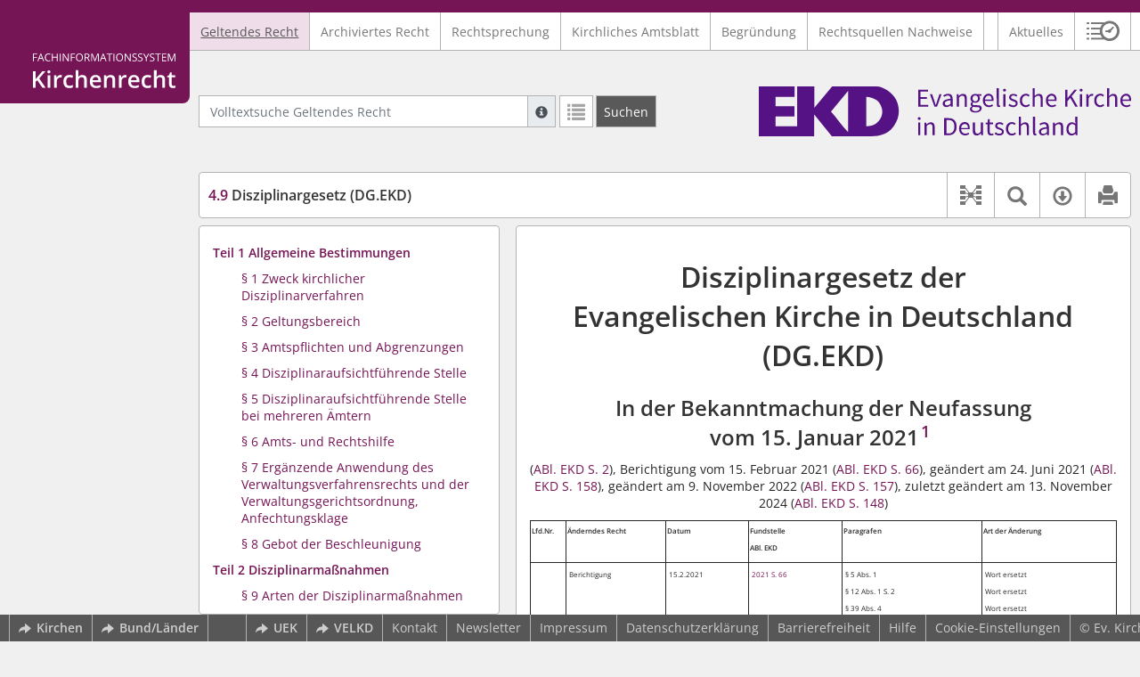

--- FILE ---
content_type: text/html; charset=utf-8
request_url: https://www.kirchenrecht-ekd.de/document/30869
body_size: 49917
content:
<!DOCTYPE html>
<html lang="de">
  <head>
    <meta charset="utf-8">
    <meta name="viewport" content="width=device-width, initial-scale=1, shrink-to-fit=no">
    <meta http-equiv="X-UA-Compatible" content="IE=edge">
    <meta name="robots" content="index,follow">
    <title>Geltendes Recht: 4.9 Disziplinargesetz (DG.EKD) -  Kirchenrecht Online-Nachschlagewerk | Ev. Kirche in Deutschland</title>

    <link rel="stylesheet" type="text/css" media="all" href="/css/bootstrap.min.css" />
<link rel="stylesheet" type="text/css" media="all" href="/css/styles.css" />
<link rel="stylesheet" type="text/css" media="screen" href="/css/datepicker.css" />
<link rel="stylesheet" type="text/css" media="screen" href="/css/font-awesome.min.css" />
<link rel="stylesheet" type="text/css" media="screen" href="/css/cookieconsent.css" />
<link rel="stylesheet" type="text/css" media="screen" href="/css/bootstrap-pincode-input.css" />

    <link rel="shortcut icon" href="/images/gfx_ekd/favicon.ico" />
          <!-- Piwik -->
      <script type="text/plain" data-cookiecategory="statistics">
        var _paq = _paq || [];
        _paq.push(["setDomains", ["*.kirchenrecht-ekd.de","*.kirchenrecht-deutschland.de"]]);
                  _paq.push(['trackPageView']);
                _paq.push(['enableLinkTracking']);
        (function() {
          var u="//wbv-analytics.saltation.de/analytics/";
          _paq.push(['setTrackerUrl', u+'piwik.php']);
          _paq.push(['setSiteId', 5]);
          var d=document, g=d.createElement('script'), s=d.getElementsByTagName('script')[0];
          g.type='text/javascript'; g.async=true; g.defer=true; g.src=u+'piwik.js'; s.parentNode.insertBefore(g,s);
        })();
      </script>
      <!-- End Piwik Code -->
      </head>
  <body class="EKD">
    <header class="container-fluid headerWrap">
      <div class="topBar"></div>
      <div class="row headerNavigationWrap">
        <div class="col-lg-2 d-none d-lg-flex columnLogo">
          <div class="sideHeaderWrap">
            <div class="sideHeader d-none d-lg-block">
                              <span class="logo"><span class="sr-only">Logo Fachinformationssystem Kirchenrecht</span></span>
                          </div>
          </div>
        </div>
        <div class="col-12 col-lg-10 col-xxl-8 columnNav">
          <div class="container-xl">
                          <div class="contentHeader">
                <div class="navMain d-print-none">
                  <nav class="navbar navbar-expand-lg navbar-light" aria-label="Hauptnavigation">

      <a class="navbar-brand d-lg-none">Fachinformationssystem Kirchenrecht</a>
  
  <button class="navbar-toggler"
          type="button"
          data-toggle="collapse"
          data-target="#navMain"
          aria-controls="navMain"
          aria-expanded="false"
          aria-label="Zeige Hauptnavigation">
    <span class="navbar-toggler-icon"></span>
  </button>

  <div class="collapse navbar-collapse" id="navMain">
    <ul class="nav navbar-nav mr-auto">
            <li class="nav-item active">
              <a class="nav-link" href="/list/geltendes_recht" aria-current="true">Geltendes Recht</a>
          </li>
      <li class="nav-item ">
              <a class="nav-link" href="/list/archiviertes_recht" >Archiviertes Recht</a>
          </li>
      <li class="nav-item ">
              <a class="nav-link" href="/list/rechtsprechung" >Rechtsprechung</a>
          </li>
      <li class="nav-item ">
              <a class="nav-link" href="/list/kirchliches_amtsblatt" >Kirchliches Amtsblatt</a>
          </li>
      <li class="nav-item ">
              <a class="nav-link" href="/list/begruendung" >Begründung</a>
          </li>
      <li class="nav-item ">
              <a class="nav-link" href="/search/rqn" >Rechtsquellen Nachweise</a>
          </li>
  


<script type="text/javascript">
  var current_group_id = 'geltendes_recht'
</script>

    </ul>
    <ul class="nav navbar-nav navbar-right ml-auto">
              <li class="">
                      <a class=""   href="/document/aktuelles" >
                            Aktuelles
            </a>
                  </li>
                  <li class="linkHistoryModalWrap">
        <a href="#historyModal"
           title="Sitzungsverlauf"
           class="btnMeinKirchenrecht"
           data-toggle="modal"
           data-target="#historyModal"
           aria-haspopup="dialog"
           aria-label="Sitzungsverlauf im Modal öffnen"
           role="button">
          <span class="icon-btn_meinKirchenrecht" aria-hidden="true"></span>
          <span class="sr-only">Sitzungsverlauf im Modal öffnen</span>
        </a>
      </li>
          </ul>
  </div>
</nav>

                </div>
              </div>
                      </div>
        </div>
        <div class="col-xxl-2 d-none d-xxl-flex columnSpacer"></div>
      </div>

    </header>

    <main class="container-fluid">
      <div class="row headerContentWrap">
        <div class="col-lg-2 d-none d-lg-flex"></div>
        <div class="col-12 col-lg-10 col-xxl-8 d-flex">
          <div class="container-xl my-auto">
            <div class="row">
              <div class="col-6 d-flex">
                                                  <form class="searchForm" role="search" action="/search/geltendes_recht" method="POST">
  <div class="input-group input-group-sm">
    <label for="searchword" class="sr-only">Volltextsuche Geltendes Recht</label>
    <input type="text" id="searchword" class="form-control typeahead" name="searchword" placeholder="Volltextsuche Geltendes Recht" value="" />
    <div class="input-group-append">
      <button class="input-group-text searchTooltip mr-1" aria-label="Hilfe zur Suche" aria-describedby="searchExplanation">
        <span class="glyphicon glyphicon-info-sign" aria-hidden="true"></span>
        <span class="searchTooltipContent" style="display:none">
          <span class="d-block mb-2">
            Suche mit Platzhalter "*", Bsp. Pfarrer*, findet auch: "Pfarrerinitiative" oder "Pfarrerausschuss".
          </span>
          <span class="d-block mb-2">
            Weitere Suchoperatoren finden Sie in unserer Hilfe.
          </span>
        </span>
      </button>
      <div id="searchExplanation" class="sr-only">
        <p>
          Suche mit Platzhalter "*", Bsp. Pfarrer*, findet auch: "Pfarrerinitiative" oder "Pfarrerausschuss".
        </p>
        <p>
          Weitere Suchoperatoren finden Sie in unserer Hilfe.
        </p>
      </div>
      <a href="/search/geltendes_recht"
         class="btn btn-default btnContainsGlyphicon mr-1"
         aria-label="Letzte Trefferliste"
         title="Letzte Trefferliste">
        <span class="glyphicon glyphicon-list" aria-hidden="true"></span>
      </a>
      <button type="submit"
              class="btn btn-default btn-neutral btn-search"
              aria-label="Suchen">
        <span class="label d-none d-md-block">Suchen</span>
        <span class="glyphicon glyphicon-search d-md-none" aria-hidden="true"></span>
      </button>
      <input type="hidden" name="current" value="current" />
      <input type="hidden" name="organizations[]" value="EKD" />
    </div>
  </div>
</form>

                                              </div>
              <div class="col-6 d-flex">
                <div class="churchLogo my-auto ml-auto">
                  <p class="m-0">
                    <a title="zur EKD-Homepage" href="https://www.ekd.de" style="width: 100%" ><span class="sr-only">Logo Ev. Kirche in Deutschland</span></a>
                                      </p>
                </div>
                <div class="churchTitle my-auto ml-auto">
                                      <a title="zur EKD-Homepage" href="https://www.ekd.de" target="_blank">
                      Ev. Kirche in Deutschland
                    </a>
                                  </div>
              </div>
            </div>
          </div>
        </div>
        <div class="col-xxl-2 d-none d-xxl-flex"></div>
      </div>
      <div class="row headerContentBackgroundWrap"></div>

      <div class="row mainContentWrap">
        <div class="col-lg-2"></div>
        <div class="col-xs-12 col-lg-10 col-xxl-8">
          <div class="container-xl mainContent">
                  <div class="row navigationInfoWrap showSuccess">
      <div class="col-md-12">
        <div class="card">
          <div class="card-body navigationInfo p-0">
            <nav class="navbar navbar-default navbar-expand-sm navbar-ordernav first d-print-none" aria-label="4.9 Disziplinargesetz (DG.EKD)">
              <div class="documentTitle px-0 col-sm-6">
                <h2 title="4.9 Disziplinargesetz (DG.EKD)"><a href="#"><span class="highlight">4.9</span> Disziplinargesetz (DG.EKD)</a></h2>
              </div>
                              <div class="collapse navbar-collapse"
     id="subnavigationCollapse"
     aria-label="Werkzeugleiste"
     role="toolbar">
  <ul class="nav navbar-nav navbar-right ml-auto">
              <li class="nav-item click-toggle d-xl-none documentTocButton">
        <button type="button"
           title="Inhaltsverzeichnis"
           class="nav-link"
           data-toggle="collapse"
           data-target="#documentToc"
           aria-controls="documentToc"
           aria-expanded="false">
          <span class="glyphicon glyphicon-list" aria-hidden="true"></span>
          <span class="sr-only">Inhaltsverzeichnis</span>
        </a>
      </li>
                  <li class="nav-item documentLinkViewButton">
                  <a href="/document/30869/links"
             title="Dokument-Beziehungen"
             class="nav-link"
             data-toggle="modal"
             data-target="#documentLinksModal"
             role="button"
             aria-haspopup="dialog">
            <span class="glyphicon glyphicon-document-links" aria-hidden="true"></span>
            <span class="sr-only">Dokument-Beziehungen</span>
          </a>
              </li>
              <li class="nav-item dropdown py-0 documentSearchButton">
        <button class="nav-link dropdown-toggle"
                title="Textsuche im Dokument"
                type="button"
                data-toggle="dropdown"
                data-reference="#documentContent"
                aria-controls="documentSearchBar"
                aria-expanded="false">
          <span class="glyphicon glyphicon-search" aria-hidden="true"></span>
          <span class="sr-only">Textsuche im Dokument</span>
        </button>
        <div id="documentSearchBar"
     class="dropdown-menu dropdown-menu-right documentSearch py-0"
     onclick="event.stopPropagation()">
  <form class="form-group row m-0">
    <div class="col-sm-12 d-flex">
      <div class="d-flex align-items-center">
        <label for="documentFullTextSearch" class="documentSearchText sr-only my-0 mr-2">Dokument-Volltextsuche</label>
      </div>
      <div class="actionWrap d-flex ml-auto align-items-center">
        <div class="input-group">
          <input type="text"
                  id="documentFullTextSearch"
                  class="form-control form-control-sm documentSearchInput"
                  placeholder="Dokument-Volltextsuche">
          <div class="input-group-append">
            <button type="submit"
                    class="btn btn-sm icon"
                    aria-label="Suchen">
              <span class="glyphicon glyphicon-search" aria-hidden="true"></span>
              <span class="sr-only">Suchen</span>
            </button>
          </div>
        </div>
        <button type="button"
                id="documentSearchNext"
                title="Nächster Treffer im Dokument"
                aria-label="Nächster Treffer im Dokument">
          <span class="glyphicon glyphicon glyphicon-chevron-down" aria-hidden="true"></span>
          <span class="sr-only">Nächster Treffer im Dokument</span>
        </button>
        <button type="button"
                id="documentSearchPrev"
                title="Vorheriger Treffer im Dokument"
                aria-label="Vorheriger Treffer im Dokument">
          <span class="glyphicon glyphicon glyphicon-chevron-up" aria-hidden="true"></span>
          <span class="sr-only">Vorheriger Treffer im Dokument</span>
        </button>
      </div>
    </div>
  </form>
</div>
      </li>
                  <li class="nav-item dropdown documentDownloadButton">
        <button class="nav-link dropdown-toggle"
                title="Verfügbare E-Book-Formate"
                type="button"
                data-toggle="dropdown"
                aria-controls="documentDownload"
                aria-expanded="false">
          <span class="glyphicon glyphicon-download" aria-hidden="true"></span>
          <span class="sr-only">Verfügbare E-Book-Formate</span>
        </button>
        <div id="documentDownload" class="dropdown-menu dropdown-menu-right wokrlistsuccess">
  <ul role="presentation">
          <li>
        <a href="/pdf/30869.pdf" class="dropdown-item" target="_blank" title="Download PDF">Download als PDF</a>
      </li>
              <li>
        <a href="/word/30869.doc" class="dropdown-item" title="Download Word (ab 2003)">Download als Word (ab 2003)</a>
      </li>
              <li>
        <a href="/word/pandoc/30869.doc" class="dropdown-item" title="Download Word (docx)">Download als Word (docx)</a>
      </li>
      <li>
        <a href="/word/pandoc_no_subscript/30869.doc" class="dropdown-item" title="Download Word (docx) Ohne Satzzahlen">Download als Word (docx) Ohne Satzzahlen</a>
      </li>
              <li>
        <a href="/epub/30869.epub" class="dropdown-item" title="Download ePub">Download als ePub</a>
      </li>
              <li>
        <a href="/epub_simple/30869.epub" class="dropdown-item" title="Download ePub (Tolino)">Download als ePub (Tolino)</a>
      </li>
              <li>
        <a href="/epub/30869.mobi" class="dropdown-item" title="Download Mobi (Kindle)">Download als Mobi (Kindle)</a>
      </li>
      </ul>
</div>
      </li>
              <li class="nav-item documentPrintButton">
        <a title="Drucken" class="nav-link" href="/pdf/30869.pdf" target="_blank">
          <span class="glyphicon glyphicon-print"></span>
        </a>
      </li>
      </ul>
</div>
                          </nav>
          </div>
        </div>
      </div>
            <div id="documentRelation" class="col-md-8 documentRelation collapse">
  <div class="card">
    <div class="card-body">
      <ul role="presentation" class="relatedDocuments">
        <li>Gesamterläuterungen:
          <ul>
                          <li>-</li>
                      </ul>
        </li>

        <li>Einzelerläuterung:
          <ul>
                          <li>-</li>
                      </ul>
        </li>
      </ul>
    </div>
  </div>
</div>

    </div>
  
  <div class="row">
          <nav class="col-xl-4" aria-label="Dokument Inhaltsverzeichnis">
  <div class="card collapse d-print-none mb-2" id="documentToc" data-toggle="false">
      <div class="card-body documentTocPanel">
        <div class="navbar documentToc" role="complementary">
          <ul>
   <li class="section level_1"><a href="#s47000005" title="Teil 1  Allgemeine Bestimmungen">Teil 1  Allgemeine Bestimmungen</a></li>
   <li class="section level_4"><a href="#s47000008" title="§ 1 Zweck kirchlicher Disziplinarverfahren">§ 1 Zweck kirchlicher Disziplinarverfahren</a></li>
   <li class="section level_4"><a href="#s47000009" title="§ 2  Geltungsbereich">§ 2  Geltungsbereich</a></li>
   <li class="section level_4"><a href="#s47000010" title="§ 3 Amtspflichten und Abgrenzungen">§ 3 Amtspflichten und Abgrenzungen</a></li>
   <li class="section level_4"><a href="#s47000011" title="§ 4 Disziplinaraufsichtführende Stelle ">§ 4 Disziplinaraufsichtführende Stelle </a></li>
   <li class="section level_4"><a href="#s47000012" title="§ 5 Disziplinaraufsichtführende Stelle bei mehreren Ämtern">§ 5 Disziplinaraufsichtführende Stelle bei mehreren Ämtern</a></li>
   <li class="section level_4"><a href="#s47000013" title="§ 6 Amts- und Rechtshilfe">§ 6 Amts- und Rechtshilfe</a></li>
   <li class="section level_4"><a href="#s47000014" title="§ 7 Ergänzende Anwendung des Verwaltungsverfahrensrechts und der Verwaltungsgerichtsordnung, Anfechtungsklage ">§ 7 Ergänzende Anwendung des Verwaltungsverfahrensrechts und der Verwaltungsgerichtsordnung, Anfechtungsklage </a></li>
   <li class="section level_4"><a href="#s47000015" title="§ 8 Gebot der Beschleunigung">§ 8 Gebot der Beschleunigung</a></li>
   <li class="section level_1"><a href="#s47000016" title="Teil 2  Disziplinarmaßnahmen">Teil 2  Disziplinarmaßnahmen</a></li>
   <li class="section level_4"><a href="#s47000019" title="§ 9 Arten der Disziplinarmaßnahmen">§ 9 Arten der Disziplinarmaßnahmen</a></li>
   <li class="section level_4"><a href="#s47000020" title="§ 10 Verweis">§ 10 Verweis</a></li>
   <li class="section level_4"><a href="#s47000021" title="§ 11 Geldbuße">§ 11 Geldbuße</a></li>
   <li class="section level_4"><a href="#s47000022" title="§ 12 Kürzung der Bezüge">§ 12 Kürzung der Bezüge</a></li>
   <li class="section level_4"><a href="#s47000023" title="§ 13 Zurückstufung">§ 13 Zurückstufung</a></li>
   <li class="section level_4"><a href="#s47000024" title="§ 14 Amtsenthebung zur Versetzung auf eine andere Stelle">§ 14 Amtsenthebung zur Versetzung auf eine andere Stelle</a></li>
   <li class="section level_4"><a href="#s47000025" title="§ 15 Amtsenthebung unter Versetzung in den Wartestand">§ 15 Amtsenthebung unter Versetzung in den Wartestand</a></li>
   <li class="section level_4"><a href="#s47000026" title="§ 16 Amtsenthebung unter Versetzung in den Ruhestand">§ 16 Amtsenthebung unter Versetzung in den Ruhestand</a></li>
   <li class="section level_4"><a href="#s47000027" title="§ 17 Entzug der Rechte aus der Ordination">§ 17 Entzug der Rechte aus der Ordination</a></li>
   <li class="section level_4"><a href="#s47000028" title="§ 18 Entfernung aus dem Dienst">§ 18 Entfernung aus dem Dienst</a></li>
   <li class="section level_4"><a href="#s47000029" title="§ 19 Nebenmaßnahmen">§ 19 Nebenmaßnahmen</a></li>
   <li class="section level_4"><a href="#s47000030" title="§ 20 Bemessung der Disziplinarmaßnahme">§ 20 Bemessung der Disziplinarmaßnahme</a></li>
   <li class="section level_4"><a href="#s47000031" title="§ 21 Zulässigkeit von Disziplinarmaßnahmen nach staatlichen Straf- oder Bußgeldverfahren">§ 21 Zulässigkeit von Disziplinarmaßnahmen nach staatlichen Straf- oder Bußgeldverfahren</a></li>
   <li class="section level_4"><a href="#s47000032" title="§ 22 Disziplinarmaßnahmeverbot wegen Zeitablaufs">§ 22 Disziplinarmaßnahmeverbot wegen Zeitablaufs</a></li>
   <li class="section level_4"><a href="#s47000033" title="§ 23 Verwertungsverbot, Entfernung aus der Personalakte">§ 23 Verwertungsverbot, Entfernung aus der Personalakte</a></li>
   <li class="section level_1"><a href="#s47000034" title="Teil 3  Behördliches Disziplinarverfahren">Teil 3  Behördliches Disziplinarverfahren</a></li>
   <li class="section level_2"><a href="#s47000035" title="Kapitel 1  Einleitung, Ausdehnung und Beschränkung">Kapitel 1  Einleitung, Ausdehnung und Beschränkung</a></li>
   <li class="section level_4"><a href="#s47000037" title="§ 24 Einleitung eines Disziplinarverfahrens">§ 24 Einleitung eines Disziplinarverfahrens</a></li>
   <li class="section level_4"><a href="#s47000038" title="§ 25 Ausdehnung und Beschränkung">§ 25 Ausdehnung und Beschränkung</a></li>
   <li class="section level_2"><a href="#s47000039" title="Kapitel 2  Durchführung ">Kapitel 2  Durchführung </a></li>
   <li class="section level_4"><a href="#s47000041" title="§ 26 Unterrichtung, Belehrung und Anhörung">§ 26 Unterrichtung, Belehrung und Anhörung</a></li>
   <li class="section level_4"><a href="#s47000042" title="§ 27 Beistände und Bevollmächtigte">§ 27 Beistände und Bevollmächtigte</a></li>
   <li class="section level_4"><a href="#s47000043" title="§ 28 Aufklärung des Sachverhalts">§ 28 Aufklärung des Sachverhalts</a></li>
   <li class="section level_4"><a href="#s47000044" title="§ 29 Zusammentreffen von Disziplinarverfahren mit staatlichen Strafverfahren oder anderen Verfahren, Aussetzung">§ 29 Zusammentreffen von Disziplinarverfahren mit staatlichen Strafverfahren oder anderen Verfahren, Aussetzung</a></li>
   <li class="section level_4"><a href="#s47000045" title="§ 30 Bindung an tatsächliche Feststellungen aus staatlichen Strafverfahren oder anderen Verfahren">§ 30 Bindung an tatsächliche Feststellungen aus staatlichen Strafverfahren oder anderen Verfahren</a></li>
   <li class="section level_4"><a href="#s47000046" title="§ 31 Beweiserhebung">§ 31 Beweiserhebung</a></li>
   <li class="section level_4"><a href="#s47000047" title="§ 32 Zeuginnen, Zeugen und Sachverständige">§ 32 Zeuginnen, Zeugen und Sachverständige</a></li>
   <li class="section level_4"><a href="#s47000048" title="§ 33 Zeugenbeistand">§ 33 Zeugenbeistand</a></li>
   <li class="section level_4"><a href="#s47000127" title="§ 33a Betroffene Person oder Stelle">§ 33a Betroffene Person oder Stelle</a></li>
   <li class="section level_4"><a href="#s47000049" title="§ 34 Herausgabe von Unterlagen">§ 34 Herausgabe von Unterlagen</a></li>
   <li class="section level_4"><a href="#s47000050" title="§ 35 Protokoll">§ 35 Protokoll</a></li>
   <li class="section level_4"><a href="#s47000051" title="§ 36 Innerdienstliche Informationen">§ 36 Innerdienstliche Informationen</a></li>
   <li class="section level_4"><a href="#s47000052" title="§ 37 Abschließende Anhörung">§ 37 Abschließende Anhörung</a></li>
   <li class="section level_2"><a href="#s47000053" title="Kapitel 3  Abschlussentscheidung">Kapitel 3  Abschlussentscheidung</a></li>
   <li class="section level_4"><a href="#s47000055" title="§ 38 Einstellungsverfügung">§ 38 Einstellungsverfügung</a></li>
   <li class="section level_4"><a href="#s47000056" title="§ 39 Einstellung gegen Auflagen oder Weisungen">§ 39 Einstellung gegen Auflagen oder Weisungen</a></li>
   <li class="section level_4"><a href="#s47000057" title="§ 40 Disziplinarverfügung">§ 40 Disziplinarverfügung</a></li>
   <li class="section level_4"><a href="#s47000058" title="§ 41 Erhebung der Disziplinarklage">§ 41 Erhebung der Disziplinarklage</a></li>
   <li class="section level_4"><a href="#s47000059" title="§ 42 Verfahren bei nachträglicher Entscheidung im staatlichen Straf- oder Bußgeldverfahren">§ 42 Verfahren bei nachträglicher Entscheidung im staatlichen Straf- oder Bußgeldverfahren</a></li>
   <li class="section level_4"><a href="#s47000060" title="§ 43 Kostentragungspflicht">§ 43 Kostentragungspflicht</a></li>
   <li class="section level_2"><a href="#s47000061" title="Kapitel 4  Vorläufige Dienstenthebung und Einbehaltung von Bezügen">Kapitel 4  Vorläufige Dienstenthebung und Einbehaltung von Bezügen</a></li>
   <li class="section level_4"><a href="#s47000063" title="§ 44 Zulässigkeit">§ 44 Zulässigkeit</a></li>
   <li class="section level_4"><a href="#s47000064" title="§ 45 Rechtswirkungen">§ 45 Rechtswirkungen</a></li>
   <li class="section level_4"><a href="#s47000065" title="§ 46 Verfall und Nachzahlung der einbehaltenen Beträge">§ 46 Verfall und Nachzahlung der einbehaltenen Beträge</a></li>
   <li class="section level_1"><a href="#s47000066" title="Teil 4  Gerichtliches Disziplinarverfahren">Teil 4  Gerichtliches Disziplinarverfahren</a></li>
   <li class="section level_2"><a href="#s47000067" title="Kapitel 1  Disziplinargerichtsbarkeit">Kapitel 1  Disziplinargerichtsbarkeit</a></li>
   <li class="section level_4"><a href="#s47000069" title="§ 47 Disziplinargerichte, Errichtung ">§ 47 Disziplinargerichte, Errichtung </a></li>
   <li class="section level_4"><a href="#s47000128" title="§ 47a  Unabhängigkeit der Disziplinargerichte">§ 47a  Unabhängigkeit der Disziplinargerichte</a></li>
   <li class="section level_4"><a href="#s47000129" title="§ 47b  Zusammensetzung der Disziplinargerichte">§ 47b  Zusammensetzung der Disziplinargerichte</a></li>
   <li class="section level_4"><a href="#s47000070" title="§ 48 Berufung und Amtszeit der Mitglieder der Disziplinargerichte">§ 48 Berufung und Amtszeit der Mitglieder der Disziplinargerichte</a></li>
   <li class="section level_4"><a href="#s47000130" title="§ 48a  Verpflichtung">§ 48a  Verpflichtung</a></li>
   <li class="section level_4"><a href="#s47000071" title="§ 49 Besetzung der Disziplinargerichte">§ 49 Besetzung der Disziplinargerichte</a></li>
   <li class="section level_4"><a href="#s47000131" title="§ 49a  Einzelrichterin oder Einzelrichter">§ 49a  Einzelrichterin oder Einzelrichter</a></li>
   <li class="section level_4"><a href="#s47000132" title="§ 49b  Einzelentscheidungen">§ 49b  Einzelentscheidungen</a></li>
   <li class="section level_4"><a href="#s47000072" title="§ 50 Ausscheiden aus dem Amt">§ 50 Ausscheiden aus dem Amt</a></li>
   <li class="section level_4"><a href="#s47000073" title="§ 51 Ausschluss von der Mitwirkung">§ 51 Ausschluss von der Mitwirkung</a></li>
   <li class="section level_4"><a href="#s47000074" title="§ 52 Ablehnung von Mitgliedern der Disziplinargerichte">§ 52 Ablehnung von Mitgliedern der Disziplinargerichte</a></li>
   <li class="section level_4"><a href="#s47000075" title="§ 53 Zuständigkeit">§ 53 Zuständigkeit</a></li>
   <li class="section level_4"><a href="#s47000076" title="§ 54 Geschäftsstellen">§ 54 Geschäftsstellen</a></li>
   <li class="section level_2"><a href="#s47000077" title="Kapitel 2  Disziplinarverfahren vor dem Disziplinargericht ">Kapitel 2  Disziplinarverfahren vor dem Disziplinargericht </a></li>
   <li class="section level_3"><a href="#s47000078" title="Abschnitt 1 Klageverfahren">Abschnitt 1 Klageverfahren</a></li>
   <li class="section level_4"><a href="#s47000079" title="§ 55 Disziplinarklage">§ 55 Disziplinarklage</a></li>
   <li class="section level_4"><a href="#s47000080" title="§ 56 Nachtragsdisziplinarklage">§ 56 Nachtragsdisziplinarklage</a></li>
   <li class="section level_4"><a href="#s47000081" title="§ 57 Belehrung, Beistände und Bevollmächtigte">§ 57 Belehrung, Beistände und Bevollmächtigte</a></li>
   <li class="section level_4"><a href="#s47000082" title="§ 58 Mängel des behördlichen Disziplinarverfahrens oder der Klageschrift">§ 58 Mängel des behördlichen Disziplinarverfahrens oder der Klageschrift</a></li>
   <li class="section level_4"><a href="#s47000083" title="§ 59 Beschränkung des Disziplinarverfahrens">§ 59 Beschränkung des Disziplinarverfahrens</a></li>
   <li class="section level_4"><a href="#s47000084" title="§ 60 Bindung an tatsächliche Feststellungen aus anderen Verfahren">§ 60 Bindung an tatsächliche Feststellungen aus anderen Verfahren</a></li>
   <li class="section level_4"><a href="#s47000085" title="§ 61 Mündliche Verhandlung">§ 61 Mündliche Verhandlung</a></li>
   <li class="section level_4"><a href="#s47000086" title="§ 62 Beweisaufnahme">§ 62 Beweisaufnahme</a></li>
   <li class="section level_4"><a href="#s47000087" title="§ 63 Entscheidung durch Beschluss">§ 63 Entscheidung durch Beschluss</a></li>
   <li class="section level_4"><a href="#s47000088" title="§ 64 Entscheidung durch Urteil">§ 64 Entscheidung durch Urteil</a></li>
   <li class="section level_4"><a href="#s47000089" title="§ 65 Grenzen der erneuten Ausübung der Disziplinarbefugnisse">§ 65 Grenzen der erneuten Ausübung der Disziplinarbefugnisse</a></li>
   <li class="section level_3"><a href="#s47000090" title="Abschnitt 2  Besondere Verfahren">Abschnitt 2  Besondere Verfahren</a></li>
   <li class="section level_4"><a href="#s47000091" title="§ 66 Antrag auf gerichtliche Fristsetzung">§ 66 Antrag auf gerichtliche Fristsetzung</a></li>
   <li class="section level_4"><a href="#s47000092" title="§ 67 Antrag auf Aussetzung der vorläufigen Dienstenthebung und  der Einbehaltung von Bezügen">§ 67 Antrag auf Aussetzung der vorläufigen Dienstenthebung und  der Einbehaltung von Bezügen</a></li>
   <li class="section level_2"><a href="#s47000093" title="Kapitel 3  Disziplinarverfahren vor dem Disziplinarhof">Kapitel 3  Disziplinarverfahren vor dem Disziplinarhof</a></li>
   <li class="section level_3"><a href="#s47000094" title="Abschnitt 1  Berufung">Abschnitt 1  Berufung</a></li>
   <li class="section level_4"><a href="#s47000095" title="§ 68 Statthaftigkeit, Form und Frist der Berufung, Vertretung">§ 68 Statthaftigkeit, Form und Frist der Berufung, Vertretung</a></li>
   <li class="section level_4"><a href="#s47000096" title="§ 69 Berufungsverfahren">§ 69 Berufungsverfahren</a></li>
   <li class="section level_4"><a href="#s47000097" title="§ 70 Mündliche Verhandlung, Entscheidung durch Urteil">§ 70 Mündliche Verhandlung, Entscheidung durch Urteil</a></li>
   <li class="section level_3"><a href="#s47000098" title="Abschnitt 2  Beschwerde">Abschnitt 2  Beschwerde</a></li>
   <li class="section level_4"><a href="#s47000099" title="§ 71 Statthaftigkeit, Form und Frist der Beschwerde">§ 71 Statthaftigkeit, Form und Frist der Beschwerde</a></li>
   <li class="section level_4"><a href="#s47000100" title="§ 72 Entscheidung des Disziplinarhofes">§ 72 Entscheidung des Disziplinarhofes</a></li>
   <li class="section level_2"><a href="#s47000101" title="Kapitel 4  Wiederaufnahme des gerichtlichen Disziplinarverfahrens">Kapitel 4  Wiederaufnahme des gerichtlichen Disziplinarverfahrens</a></li>
   <li class="section level_4"><a href="#s47000103" title="§ 73 Wiederaufnahmegründe">§ 73 Wiederaufnahmegründe</a></li>
   <li class="section level_4"><a href="#s47000104" title="§ 74 Unzulässigkeit der Wiederaufnahme">§ 74 Unzulässigkeit der Wiederaufnahme</a></li>
   <li class="section level_4"><a href="#s47000105" title="§ 75 Frist und Verfahren">§ 75 Frist und Verfahren</a></li>
   <li class="section level_4"><a href="#s47000106" title="§ 76 Entscheidung durch Beschluss">§ 76 Entscheidung durch Beschluss</a></li>
   <li class="section level_4"><a href="#s47000107" title="§ 77 Mündliche Verhandlung, Entscheidung des Disziplinargerichts">§ 77 Mündliche Verhandlung, Entscheidung des Disziplinargerichts</a></li>
   <li class="section level_4"><a href="#s47000108" title="§ 78 Rechtswirkungen, Entschädigung">§ 78 Rechtswirkungen, Entschädigung</a></li>
   <li class="section level_2"><a href="#s47000109" title="Kapitel 5  Kostenentscheidung im gerichtlichen Disziplinarverfahren">Kapitel 5  Kostenentscheidung im gerichtlichen Disziplinarverfahren</a></li>
   <li class="section level_4"><a href="#s47000111" title="§ 79 Kostentragung und erstattungsfähige Kosten">§ 79 Kostentragung und erstattungsfähige Kosten</a></li>
   <li class="section level_4"><a href="#s47000112" title="§ 80 Gerichtskosten">§ 80 Gerichtskosten</a></li>
   <li class="section level_1"><a href="#s47000113" title="Teil 5  Unterhaltsbeitrag, Begnadigung">Teil 5  Unterhaltsbeitrag, Begnadigung</a></li>
   <li class="section level_4"><a href="#s47000116" title="§ 81 Unterhaltsbeitrag">§ 81 Unterhaltsbeitrag</a></li>
   <li class="section level_4"><a href="#s47000117" title="§ 82 Zahlung des Unterhaltsbeitrags">§ 82 Zahlung des Unterhaltsbeitrags</a></li>
   <li class="section level_4"><a href="#s47000118" title="§ 83 Unterhaltsleistung bei Mithilfe zur Aufdeckung  von Amtspflichtverletzungen oder Straftaten">§ 83 Unterhaltsleistung bei Mithilfe zur Aufdeckung  von Amtspflichtverletzungen oder Straftaten</a></li>
   <li class="section level_4"><a href="#s47000119" title="§ 84 Begnadigung">§ 84 Begnadigung</a></li>
   <li class="section level_1"><a href="#s47000120" title="Teil 6  Übergangs- und Schlussbestimmungen">Teil 6  Übergangs- und Schlussbestimmungen</a></li>
   <li class="section level_4"><a href="#s47000123" title="§ 85 Anwendung der Vorschriften über den Wartestand">§ 85 Anwendung der Vorschriften über den Wartestand</a></li>
   <li class="section level_4"><a href="#s47000124" title="§ 86 Übergangsbestimmungen">§ 86 Übergangsbestimmungen</a></li>
   <li class="section level_4"><a href="#s47000125" title="§ 87 (Inkrafttreten)">§ 87 (Inkrafttreten)</a></li>
   <li class="section level_4"><a href="#s47000126" title="§ 88 (Außerkrafttreten)">§ 88 (Außerkrafttreten)</a></li>
</ul>
        </div>
    </div>
  </div>
</nav>
    
    <div class="col-xl-8">
      <div class="card">
        <div id="documentContent" class="card-body documentContent ">
                    <span xmlns:epub="http://www.idpf.org/2007/ops" class="no-height"><a class="internal" id="top">.</a></span><h1 xmlns:epub="http://www.idpf.org/2007/ops" class="chapter_title center text-center">Disziplinargesetz der <br/>Evangelischen Kirche in Deutschland (DG.EKD)</h1><h2 xmlns:epub="http://www.idpf.org/2007/ops" class="chapter_subtitle center text-center">In der Bekanntmachung der Neufassung <br/>vom 15. Januar 2021<span class="footnote"><a href="#down1" title="Zur Fu&szlig;note"><sup>1</sup></a><span><a class="internal" id="up1">#</a></span></span>  </h2><p xmlns:epub="http://www.idpf.org/2007/ops" class="chapter_subtitle_type center text-center">(<a href="/kabl/47512.pdf#page=2" target="_blank">ABl. EKD S. 2</a>), Berichtigung vom 15. Februar 2021 (<a href="/kabl/47682.pdf#page=34" target="_blank">ABl. EKD S. 66</a>), ge&auml;ndert am 24. Juni 2021 (<a href="/kabl/48524.pdf#page=2" target="_blank">ABl. EKD S. 158</a>), ge&auml;ndert am 9. November 2022 (<a href="/kabl/52149.pdf#page=5" target="_blank">ABl. EKD S. 157</a>), zuletzt ge&auml;ndert am 13. November 2024 (<a href="/document/57016#s00000530" data-document-id="57016">ABl. EKD S. 148</a>)</p><div xmlns:epub="http://www.idpf.org/2007/ops" class="chapter_para"><table rules="cols" frame="box" class="bordercollapse
						
						" width="100%" style="margin-bottom:3mm;margin-top:1mm"><colgroup><col style="width:6%;;vertical-align: top;"><col style="width:17%;;vertical-align: top;"><col style="width:14%;;vertical-align: top;"><col style="width:16%;;vertical-align: top;"><col style="width:24%;;vertical-align: top;"><col style="width:25%;;vertical-align: top;"></colgroup><thead><tr style="border-bottom:1px solid;vertical-align: top;"><th style="vertical-align: top;" rowspan="1" colspan="1"/><div class="para" style="
							font-size:8px
						">Lfd.Nr.</div></th><th style="vertical-align: top;" rowspan="1" colspan="1"><div class="para" style="
							font-size:8px
						">&Auml;nderndes Recht</div></th><th style="vertical-align: top;" rowspan="1" colspan="1"><div class="para" style="
							font-size:8px
						">Datum</div></th><th style="vertical-align: top;" rowspan="1" colspan="1"><div class="para" style="
							font-size:8px
						">Fundstelle<br/>ABl. EKD</div></th><th style="vertical-align: top;" rowspan="1" colspan="1"><div class="para" style="
							font-size:8px
						">Paragrafen</div></th><th style="vertical-align: top;" rowspan="1" colspan="1"><div class="para" style="
							font-size:8px
						">Art der &Auml;nderung</div></th></tr></thead><tbody><tr style="vertical-align: top;"><td style="vertical-align: top;" rowspan="1" colspan="1"><div class="para text-center" style="
							font-size:8px
						"></div></td><td style="vertical-align: top;" rowspan="1" colspan="1"><div class="para text-justify" style="
							font-size:8px
						">Berichtigung</div></td><td style="vertical-align: top;" rowspan="1" colspan="1"><div class="para" style="
							font-size:8px
						">15.2.2021 </div></td><td style="vertical-align: top;" rowspan="1" colspan="1"><div class="para" style="
							font-size:8px
						"><a href="/kabl/47682.pdf#page=34" target="_blank">2021 S. 66</a></div></td><td style="vertical-align: top;" rowspan="1" colspan="1"><div class="para" style="
							font-size:8px
						">&sect; 5 Abs. 1<br/>&sect; 12 Abs. 1 S. 2<br/>&sect; 39 Abs. 4<br/>&sect; 45 Abs. 1 S. 2<br/>&sect; 46 Abs 2 S. 2</div></td><td style="vertical-align: top;" rowspan="1" colspan="1"><div class="para" style="
							font-size:8px
						">Wort ersetzt<br/>Wort ersetzt<br/>Wort ersetzt<br/>Wort ersetzt<br/>W&ouml;rter ersetzt</div></td></tr><tr style="vertical-align: top;"><td style="vertical-align: top;"><div class="para text-center" style="
							font-size:8px
						">1</div></td><td style="vertical-align: top;"><div class="para" style="
							font-size:8px
						">gesetzesvertr. <br/>Verordnung </div></td><td style="vertical-align: top;"><div class="para" style="
							font-size:8px
						">24.6.2021<span class="footnote"><a href="#down2" title="Zur Fu&szlig;note"><sup>2</sup></a><span><a class="internal" id="up2">#</a></span></span></div></td><td style="vertical-align: top;"><div class="para" style="
							font-size:8px
						"><a href="/kabl/48524.pdf#page=2" target="_blank">2021 S. 158</a></div></td><td style="vertical-align: top;"><div class="para" style="
							font-size:8px
						">&sect; 23 Abs. 5 S. 5 + 6 <br/>&sect; 34 S. 2 <br/>&sect; 57 Abs. 1 S. 2<br/>&sect; 68 Abs. 1 S. 1 + 2 <br/>&sect; 68 Abs. 2 S. 1<br/>&sect; 69 Abs. 1 S. 1 <br/>&sect; 69 Abs. 3 S. 1 + 2<br/>&sect; 69 Abs. 4<br/>&sect; 71 Abs. 2 + 3<br/>&sect; 77 Abs. 2<br/>&sect; 86 Abs. 4 S. 3 </div></td><td style="vertical-align: top;"><div class="para" style="
							font-size:8px
						">aufgehoben<br/>W&ouml;rter ersetzt <br/>W&ouml;rter ersetzt <br/>W&ouml;rter ersetzt <br/>W&ouml;rter ersetzt <br/>W&ouml;rter ersetzt <br/>W&ouml;rter ersetzt <br/>W&ouml;rter ersetzt <br/>W&ouml;rter ersetzt <br/>W&ouml;rter ersetzt <br/>W&ouml;rter ersetzt </div></td></tr><tr style="vertical-align: top;"><td style="vertical-align: top;"><div class="para text-center" style="
							font-size:8px
						">2</div></td><td style="vertical-align: top;"><div class="para" style="
							font-size:8px
						">Kirchengesetz</div></td><td style="vertical-align: top;"><div class="para" style="
							font-size:8px
						">9.11.2022</div></td><td style="vertical-align: top;"><div class="para" style="
							font-size:8px
						"><a href="/kabl/52149.pdf#page=5" target="_blank">2022 S. 157</a></div></td><td style="vertical-align: top;"><div class="para" style="
							font-size:8px
						">&sect; 7<br/>&sect; 7 Abs. 1-3</div></td><td style="vertical-align: top;"><div class="para" style="
							font-size:8px
						">W&ouml;rter eingef&uuml;gt<br/>Abs&auml;tze eingef&uuml;gt</div></td></tr><tr style="vertical-align: top;"><td style="vertical-align: top;"><div class="para text-center" style="
							font-size:8px
						">3</div></td><td style="vertical-align: top;"><div class="para" style="
							font-size:8px
						">Kirchengesetz</div></td><td style="vertical-align: top;"><div class="para" style="
							font-size:8px
						">13.11.2024</div></td><td style="vertical-align: top;"><div class="para" style="
							font-size:8px
						"><a href="/document/57016#s00000530" data-document-id="57016">2024 S. 148</a></div></td><td style="vertical-align: top;"><div class="para" style="
							font-size:8px
						">Inhalts&uuml;bersicht<br/>&sect; 20 Abs. 2 Nr. 4<br/>&sect; 33a <br/>&sect; 39 &Uuml;berschrift<br/>&sect; 39 Abs. 4<br/>&sect; 61 Abs. 1 Satz 2<br/>&sect; 63 Abs. 3<br/></div></td><td style="vertical-align: top;"><div class="para" style="
							font-size:8px
						">ge&auml;ndert<br/>W&ouml;rter eingef&uuml;gt<br/>neu gefasst<br/>ge&auml;ndert<br/>aufgehoben<br/>Wort ersetzt<br/>neuer Satz angef&uuml;gt<br/></div></td></tr></tbody></table></div><div xmlns:epub="http://www.idpf.org/2007/ops" class="chapter_para"></div><table xmlns:epub="http://www.idpf.org/2007/ops" width="100%" style="margin-top:6mm;"><colgroup><col style="width:10%;;vertical-align: top;"><col style="width:90%;;vertical-align: top;"></colgroup><tbody><tr style="vertical-align: top;"><td style="vertical-align: top;" rowspan="1" colspan="2"><div class="para text-center"><span class="bold">Inhalts&uuml;bersicht</span></div></td></tr><tr style="vertical-align: top;"><td style="vertical-align: top;" rowspan="1" colspan="1"><div class="para"></div></td><td style="vertical-align: top;" rowspan="1" colspan="1"><div class="para"></div></td></tr><tr style="vertical-align: top;"><td style="vertical-align: top;" rowspan="1" colspan="2"><div class="para"><a href="#s47000005"><span class="bold">Teil 1 Allgemeine Bestimmungen</span></a></div></td></tr><tr style="vertical-align: top;"><td style="vertical-align: top;" rowspan="1" colspan="1"><div class="para"><a href="#s47000008">&sect; 1</a></div></td><td style="vertical-align: top;" rowspan="1" colspan="1"><div class="para"><a href="#s47000008">Zweck kirchlicher Disziplinarverfahren</a></div></td></tr><tr style="vertical-align: top;"><td style="vertical-align: top;" rowspan="1" colspan="1"><div class="para"><a href="#s47000009">&sect; 2</a></div></td><td style="vertical-align: top;" rowspan="1" colspan="1"><div class="para"><a href="#s47000009">Geltungsbereich</a></div></td></tr><tr style="vertical-align: top;"><td style="vertical-align: top;" rowspan="1" colspan="1"><div class="para"><a href="#s47000010">&sect; 3</a></div></td><td style="vertical-align: top;" rowspan="1" colspan="1"><div class="para"><a href="#s47000010"> Amtspflichten und Abgrenzungen</a></div></td></tr><tr style="vertical-align: top;"><td style="vertical-align: top;" rowspan="1" colspan="1"><div class="para"><a href="#s47000011">&sect; 4</a></div></td><td style="vertical-align: top;" rowspan="1" colspan="1"><div class="para"><a href="#s47000011"> Disziplinaraufsichtf&uuml;hrende Stelle</a></div></td></tr><tr style="vertical-align: top;"><td style="vertical-align: top;" rowspan="1" colspan="1"><div class="para"><a href="#s47000012">&sect; 5</a></div></td><td style="vertical-align: top;" rowspan="1" colspan="1"><div class="para"><a href="#s47000012">Disziplinaraufsichtf&uuml;hrende Stelle bei mehreren &Auml;mtern</a></div></td></tr><tr style="vertical-align: top;"><td style="vertical-align: top;" rowspan="1" colspan="1"><div class="para"><a href="#s47000013">&sect; 6</a></div></td><td style="vertical-align: top;" rowspan="1" colspan="1"><div class="para"><a href="#s47000013">Amts- und Rechtshilfe</a></div></td></tr><tr style="vertical-align: top;"><td style="vertical-align: top;" rowspan="1" colspan="1"><div class="para"><a href="#s47000014">&sect; 7</a></div></td><td style="vertical-align: top;" rowspan="1" colspan="1"><div class="para"><a href="#s47000014">Erg&auml;nzende Anwendung des Verwaltungsverfahrensrechts und der  Verwaltungsgerichtsordnung, Anfechtungsklage</a></div></td></tr><tr style="vertical-align: top;"><td style="vertical-align: top;" rowspan="1" colspan="1"><div class="para"><a href="#s47000015">&sect; 8</a></div></td><td style="vertical-align: top;" rowspan="1" colspan="1"><div class="para"><a href="#s47000015">Gebot der Beschleunigung</a></div></td></tr><tr style="vertical-align: top;"><td style="vertical-align: top;" rowspan="1" colspan="2"><div class="para"></div></td></tr><tr style="vertical-align: top;"><td style="vertical-align: top;" rowspan="1" colspan="2"><div class="para"><a href="#s47000016"><span class="bold">Teil 2 Disziplinarma&szlig;nahmen</span></a></div></td></tr><tr style="vertical-align: top;"><td style="vertical-align: top;" rowspan="1" colspan="1"><div class="para"><a href="#s47000019">&sect; 9</a></div></td><td style="vertical-align: top;" rowspan="1" colspan="1"><div class="para"><a href="#s47000019">Arten der Disziplinarma&szlig;nahmen</a></div></td></tr><tr style="vertical-align: top;"><td style="vertical-align: top;" rowspan="1" colspan="1"><div class="para"><a href="#s47000020">&sect; 10</a></div></td><td style="vertical-align: top;" rowspan="1" colspan="1"><div class="para"><a href="#s47000020">Verweis</a></div></td></tr><tr style="vertical-align: top;"><td style="vertical-align: top;" rowspan="1" colspan="1"><div class="para"><a href="#s47000021">&sect; 11</a></div></td><td style="vertical-align: top;" rowspan="1" colspan="1"><div class="para"><a href="#s47000021">Geldbu&szlig;e</a></div></td></tr><tr style="vertical-align: top;"><td style="vertical-align: top;" rowspan="1" colspan="1"><div class="para"><a href="#s47000022">&sect; 12</a></div></td><td style="vertical-align: top;" rowspan="1" colspan="1"><div class="para"><a href="#s47000022">K&uuml;rzung der Bez&uuml;ge</a></div></td></tr><tr style="vertical-align: top;"><td style="vertical-align: top;" rowspan="1" colspan="1"><div class="para"><a href="#s47000023">&sect; 13</a></div></td><td style="vertical-align: top;" rowspan="1" colspan="1"><div class="para"><a href="#s47000023">Zur&uuml;ckstufung</a></div></td></tr><tr style="vertical-align: top;"><td style="vertical-align: top;" rowspan="1" colspan="1"><div class="para"><a href="#s47000024">&sect; 14</a></div></td><td style="vertical-align: top;" rowspan="1" colspan="1"><div class="para"><a href="#s47000024">Amtsenthebung zur Versetzung auf eine andere Stelle</a></div></td></tr><tr style="vertical-align: top;"><td style="vertical-align: top;" rowspan="1" colspan="1"><div class="para"><a href="#s47000025">&sect; 15</a></div></td><td style="vertical-align: top;" rowspan="1" colspan="1"><div class="para"><a href="#s47000025">Amtsenthebung unter Versetzung in den Wartestand</a></div></td></tr><tr style="vertical-align: top;"><td style="vertical-align: top;" rowspan="1" colspan="1"><div class="para"><a href="#s47000026">&sect; 16</a></div></td><td style="vertical-align: top;" rowspan="1" colspan="1"><div class="para"><a href="#s47000026">Amtsenthebung unter Versetzung in den Ruhestand</a></div></td></tr><tr style="vertical-align: top;"><td style="vertical-align: top;" rowspan="1" colspan="1"><div class="para"><a href="#s47000027">&sect; 17</a></div></td><td style="vertical-align: top;" rowspan="1" colspan="1"><div class="para"><a href="#s47000027">Entzug der Rechte aus der Ordination</a></div></td></tr><tr style="vertical-align: top;"><td style="vertical-align: top;" rowspan="1" colspan="1"><div class="para"><a href="#s47000028">&sect; 18</a></div></td><td style="vertical-align: top;" rowspan="1" colspan="1"><div class="para"><a href="#s47000028">Entfernung aus dem Dienst</a></div></td></tr><tr style="vertical-align: top;"><td style="vertical-align: top;" rowspan="1" colspan="1"><div class="para"><a href="#s47000029">&sect; 19</a></div></td><td style="vertical-align: top;" rowspan="1" colspan="1"><div class="para"><a href="#s47000029">Nebenma&szlig;nahmen</a></div></td></tr><tr style="vertical-align: top;"><td style="vertical-align: top;" rowspan="1" colspan="1"><div class="para"><a href="#s47000030">&sect; 20</a></div></td><td style="vertical-align: top;" rowspan="1" colspan="1"><div class="para"><a href="#s47000030">Bemessung der Disziplinarma&szlig;nahme</a></div></td></tr><tr style="vertical-align: top;"><td style="vertical-align: top;" rowspan="1" colspan="1"><div class="para"><a href="#s47000031">&sect; 21</a></div></td><td style="vertical-align: top;" rowspan="1" colspan="1"><div class="para"><a href="#s47000031">Zul&auml;ssigkeit von Disziplinarma&szlig;nahmen nach staatlichen Straf- oder Bu&szlig;geldverfahren</a></div></td></tr><tr style="vertical-align: top;"><td style="vertical-align: top;" rowspan="1" colspan="1"><div class="para"><a href="#s47000032">&sect; 22</a></div></td><td style="vertical-align: top;" rowspan="1" colspan="1"><div class="para"><a href="#s47000032">Disziplinarma&szlig;nahmeverbot wegen Zeitablaufs</a></div></td></tr><tr style="vertical-align: top;"><td style="vertical-align: top;" rowspan="1" colspan="1"><div class="para"><a href="#s47000033">&sect; 23</a></div></td><td style="vertical-align: top;" rowspan="1" colspan="1"><div class="para"><a href="#s47000033">Verwertungsverbot, Entfernung aus der Personalakte</a></div></td></tr><tr style="vertical-align: top;"><td style="vertical-align: top;" rowspan="1" colspan="1"><div class="para"></div></td><td style="vertical-align: top;" rowspan="1" colspan="1"><div class="para"></div></td></tr><tr style="vertical-align: top;"><td style="vertical-align: top;" rowspan="1" colspan="2"><div class="para"><a href="#s47000034"><span class="bold">Teil 3 Beh&ouml;rdliches Disziplinarverfahren</span></a></div></td></tr><tr style="vertical-align: top;"><td style="vertical-align: top;" rowspan="1" colspan="1"><div class="para"></div></td><td style="vertical-align: top;" rowspan="1" colspan="1"><div class="para"></div></td></tr><tr style="vertical-align: top;"><td style="vertical-align: top;" rowspan="1" colspan="2"><div class="para"><a href="#s47000035"><span class="bold">Kapitel 1 Einleitung, Ausdehnung und Beschr&auml;nkung</span></a></div></td></tr><tr style="vertical-align: top;"><td style="vertical-align: top;" rowspan="1" colspan="1"><div class="para"><a href="#s47000037">&sect; 24</a></div></td><td style="vertical-align: top;" rowspan="1" colspan="1"><div class="para"><a href="#s47000037"> Einleitung eines Disziplinarverfahrens</a></div></td></tr><tr style="vertical-align: top;"><td style="vertical-align: top;" rowspan="1" colspan="1"><div class="para"><a href="#s47000038">&sect; 25</a></div></td><td style="vertical-align: top;" rowspan="1" colspan="1"><div class="para"><a href="#s47000038"> Ausdehnung und Beschr&auml;nkung</a></div></td></tr><tr style="vertical-align: top;"><td style="vertical-align: top;" rowspan="1" colspan="1"><div class="para"></div></td><td style="vertical-align: top;" rowspan="1" colspan="1"><div class="para"></div></td></tr><tr style="vertical-align: top;"><td style="vertical-align: top;" rowspan="1" colspan="2"><div class="para"><a href="#s47000039"><span class="bold">Kapitel 2 Durchf&uuml;hrung</span></a></div></td></tr><tr style="vertical-align: top;"><td style="vertical-align: top;" rowspan="1" colspan="1"><div class="para"><a href="#s47000041">&sect; 26</a></div></td><td style="vertical-align: top;" rowspan="1" colspan="1"><div class="para"><a href="#s47000041">Unterrichtung, Belehrung und Anh&ouml;rung</a></div></td></tr><tr style="vertical-align: top;"><td style="vertical-align: top;" rowspan="1" colspan="1"><div class="para"><a href="#s47000042">&sect; 27</a></div></td><td style="vertical-align: top;" rowspan="1" colspan="1"><div class="para"><a href="#s47000042">Beist&auml;nde und Bevollm&auml;chtigte</a></div></td></tr><tr style="vertical-align: top;"><td style="vertical-align: top;" rowspan="1" colspan="1"><div class="para"><a href="#s47000043">&sect; 28</a></div></td><td style="vertical-align: top;" rowspan="1" colspan="1"><div class="para"><a href="#s47000043">Aufkl&auml;rung des Sachverhalts</a></div></td></tr><tr style="vertical-align: top;"><td style="vertical-align: top;" rowspan="1" colspan="1"><div class="para"><a href="#s47000044">&sect; 29</a></div></td><td style="vertical-align: top;" rowspan="1" colspan="1"><div class="para"><a href="#s47000044">Zusammentreffen von Disziplinarverfahren mit staatlichen Strafverfahren oder anderen Verfahren, Aussetzung</a></div></td></tr><tr style="vertical-align: top;"><td style="vertical-align: top;" rowspan="1" colspan="1"><div class="para"><a href="#s47000045">&sect; 30</a></div></td><td style="vertical-align: top;" rowspan="1" colspan="1"><div class="para"><a href="#s47000045">Bindung an tats&auml;chliche Feststellungen aus staatlichen Strafverfahren oder anderen Verfahren</a></div></td></tr><tr style="vertical-align: top;"><td style="vertical-align: top;" rowspan="1" colspan="1"><div class="para"><a href="#s47000046">&sect; 31</a></div></td><td style="vertical-align: top;" rowspan="1" colspan="1"><div class="para"><a href="#s47000046">Beweiserhebung</a></div></td></tr><tr style="vertical-align: top;"><td style="vertical-align: top;" rowspan="1" colspan="1"><div class="para"><a href="#s47000047">&sect; 32</a></div></td><td style="vertical-align: top;" rowspan="1" colspan="1"><div class="para"><a href="#s47000047">Zeuginnen, Zeugen und Sachverst&auml;ndige</a></div></td></tr><tr style="vertical-align: top;"><td style="vertical-align: top;" rowspan="1" colspan="1"><div class="para"><a href="#s47000048">&sect; 33</a></div></td><td style="vertical-align: top;" rowspan="1" colspan="1"><div class="para"><a href="#s47000048">Zeugenbeistand</a></div></td></tr><tr style="vertical-align: top;"><td style="vertical-align: top;" rowspan="1" colspan="1"><div class="para"><a href="#s47000127">&sect; 33a</a></div></td><td style="vertical-align: top;" rowspan="1" colspan="1"><div class="para"><a href="#s47000127">Betroffene Person oder Stelle</a></div></td></tr><tr style="vertical-align: top;"><td style="vertical-align: top;" rowspan="1" colspan="1"><div class="para"><a href="#s47000049">&sect; 34</a></div></td><td style="vertical-align: top;" rowspan="1" colspan="1"><div class="para"><a href="#s47000049">Herausgabe von Unterlagen</a></div></td></tr><tr style="vertical-align: top;"><td style="vertical-align: top;" rowspan="1" colspan="1"><div class="para"><a href="#s47000050">&sect; 35</a></div></td><td style="vertical-align: top;" rowspan="1" colspan="1"><div class="para"><a href="#s47000050">Protokoll</a></div></td></tr><tr style="vertical-align: top;"><td style="vertical-align: top;" rowspan="1" colspan="1"><div class="para"><a href="#s47000051">&sect; 36</a></div></td><td style="vertical-align: top;" rowspan="1" colspan="1"><div class="para"><a href="#s47000051">Innerdienstliche Informationen</a></div></td></tr><tr style="vertical-align: top;"><td style="vertical-align: top;" rowspan="1" colspan="1"><div class="para"><a href="#s47000052">&sect; 37</a></div></td><td style="vertical-align: top;" rowspan="1" colspan="1"><div class="para"><a href="#s47000052">Abschlie&szlig;ende Anh&ouml;rung</a></div></td></tr><tr style="vertical-align: top;"><td style="vertical-align: top;" rowspan="1" colspan="1"><div class="para"></div></td><td style="vertical-align: top;" rowspan="1" colspan="1"><div class="para"></div></td></tr><tr style="vertical-align: top;"><td style="vertical-align: top;" rowspan="1" colspan="2"><div class="para"><a href="#s47000053"><span class="bold">Kapitel 3 Abschlussentscheidung</span></a></div></td></tr><tr style="vertical-align: top;"><td style="vertical-align: top;" rowspan="1" colspan="1"><div class="para"><a href="#s47000055">&sect; 38</a></div></td><td style="vertical-align: top;" rowspan="1" colspan="1"><div class="para"><a href="#s47000055">Einstellungsverf&uuml;gung</a></div></td></tr><tr style="vertical-align: top;"><td style="vertical-align: top;" rowspan="1" colspan="1"><div class="para"><a href="#s47000056">&sect; 39</a></div></td><td style="vertical-align: top;" rowspan="1" colspan="1"><div class="para"><a href="#s47000056">Einstellung gegen Auflagen oder Weisungen</a></div></td></tr><tr style="vertical-align: top;"><td style="vertical-align: top;" rowspan="1" colspan="1"><div class="para"><a href="#s47000057">&sect; 40</a></div></td><td style="vertical-align: top;" rowspan="1" colspan="1"><div class="para"><a href="#s47000057">Disziplinarverf&uuml;gung</a></div></td></tr><tr style="vertical-align: top;"><td style="vertical-align: top;" rowspan="1" colspan="1"><div class="para"><a href="#s47000058">&sect; 41</a></div></td><td style="vertical-align: top;" rowspan="1" colspan="1"><div class="para"><a href="#s47000058">Erhebung der Disziplinarklage</a></div></td></tr><tr style="vertical-align: top;"><td style="vertical-align: top;" rowspan="1" colspan="1"><div class="para"><a href="#s47000059">&sect; 42</a></div></td><td style="vertical-align: top;" rowspan="1" colspan="1"><div class="para"><a href="#s47000059">Verfahren bei nachtr&auml;glicher Entscheidung  im staatlichen Straf- oder Bu&szlig;geldverfahren</a></div></td></tr><tr style="vertical-align: top;"><td style="vertical-align: top;" rowspan="1" colspan="1"><div class="para"><a href="#s47000060">&sect; 43</a></div></td><td style="vertical-align: top;" rowspan="1" colspan="1"><div class="para"><a href="#s47000060">Kostentragungspflicht</a></div></td></tr><tr style="vertical-align: top;"><td style="vertical-align: top;" rowspan="1" colspan="1"><div class="para"></div></td><td style="vertical-align: top;" rowspan="1" colspan="1"><div class="para"></div></td></tr><tr style="vertical-align: top;"><td style="vertical-align: top;" rowspan="1" colspan="2"><div class="para"><a href="#s47000061"><span class="bold">Kapitel 4 Vorl&auml;ufige Dienstenthebung und Einbehaltung von Bez&uuml;gen</span></a></div></td></tr><tr style="vertical-align: top;"><td style="vertical-align: top;" rowspan="1" colspan="1"><div class="para"><a href="#s47000063">&sect; 44</a></div></td><td style="vertical-align: top;" rowspan="1" colspan="1"><div class="para"><a href="#s47000063">Zul&auml;ssigkeit</a></div></td></tr><tr style="vertical-align: top;"><td style="vertical-align: top;" rowspan="1" colspan="1"><div class="para"><a href="#s47000064">&sect; 45</a></div></td><td style="vertical-align: top;" rowspan="1" colspan="1"><div class="para"><a href="#s47000064">Rechtswirkungen</a></div></td></tr><tr style="vertical-align: top;"><td style="vertical-align: top;" rowspan="1" colspan="1"><div class="para"><a href="#s47000065">&sect; 46</a></div></td><td style="vertical-align: top;" rowspan="1" colspan="1"><div class="para"><a href="#s47000065"> Verfall und Nachzahlung der einbehaltenen Betr&auml;ge</a></div></td></tr><tr style="vertical-align: top;"><td style="vertical-align: top;" rowspan="1" colspan="1"><div class="para"></div></td><td style="vertical-align: top;" rowspan="1" colspan="1"><div class="para"></div></td></tr><tr style="vertical-align: top;"><td style="vertical-align: top;" rowspan="1" colspan="2"><div class="para"><a href="#s47000066"><span class="bold">Teil 4 Gerichtliches Disziplinarverfahren</span></a></div></td></tr><tr style="vertical-align: top;"><td style="vertical-align: top;" rowspan="1" colspan="1"><div class="para"></div></td><td style="vertical-align: top;" rowspan="1" colspan="1"><div class="para"></div></td></tr><tr style="vertical-align: top;"><td style="vertical-align: top;" rowspan="1" colspan="2"><div class="para"><a href="#s47000067"><span class="bold">Kapitel 1 Disziplinargerichtsbarkeit</span></a></div></td></tr><tr style="vertical-align: top;"><td style="vertical-align: top;" rowspan="1" colspan="1"><div class="para"><a href="#s47000069">&sect; 47</a></div></td><td style="vertical-align: top;" rowspan="1" colspan="1"><div class="para"><a href="#s47000069">Disziplinargerichte, Errichtung</a></div></td></tr><tr style="vertical-align: top;"><td style="vertical-align: top;"><div class="para"><a href="#s47000128">&sect; 47a</a></div></td><td style="vertical-align: top;"><div class="para"><a href="#s47000128">Unabh&auml;ngigkeit der Disziplinargerichte </a></div></td></tr><tr style="vertical-align: top;"><td style="vertical-align: top;"><div class="para"><a href="#s47000129">&sect; 47b</a></div></td><td style="vertical-align: top;"><div class="para"><a href="#s47000129">Zusammmensetzung der Disziplinargerichte </a></div></td></tr><tr style="vertical-align: top;"><td style="vertical-align: top;" rowspan="1" colspan="1"><div class="para"><a href="#s47000070">&sect; 48</a></div></td><td style="vertical-align: top;" rowspan="1" colspan="1"><div class="para"><a href="#s47000070">Berufung und Amtszeit der Mitglieder der Disziplinargerichte</a></div></td></tr><tr style="vertical-align: top;"><td style="vertical-align: top;"><div class="para"><a href="#s47000130">&sect; 48a</a></div></td><td style="vertical-align: top;"><div class="para"><a href="#s47000130">Verpflichtung</a></div></td></tr><tr style="vertical-align: top;"><td style="vertical-align: top;" rowspan="1" colspan="1"><div class="para"><a href="#s47000071">&sect; 49</a></div></td><td style="vertical-align: top;" rowspan="1" colspan="1"><div class="para"><a href="#s47000071">Besetzung der Disziplinargerichte</a></div></td></tr><tr style="vertical-align: top;"><td style="vertical-align: top;"><div class="para"><a href="#s47000131">&sect; 49a </a></div></td><td style="vertical-align: top;"><div class="para"><a href="#s47000131">Einzelrichterin oder Einzelrichter</a></div></td></tr><tr style="vertical-align: top;"><td style="vertical-align: top;"><div class="para"><a href="#s47000132">&sect; 49b</a></div></td><td style="vertical-align: top;"><div class="para"><a href="#s47000132">Einzelentscheidungen</a></div></td></tr><tr style="vertical-align: top;"><td style="vertical-align: top;" rowspan="1" colspan="1"><div class="para"><a href="#s47000072">&sect; 50</a></div></td><td style="vertical-align: top;" rowspan="1" colspan="1"><div class="para"><a href="#s47000072">Ausscheiden aus dem Amt</a></div></td></tr><tr style="vertical-align: top;"><td style="vertical-align: top;" rowspan="1" colspan="1"><div class="para"><a href="#s47000073">&sect; 51</a></div></td><td style="vertical-align: top;" rowspan="1" colspan="1"><div class="para"><a href="#s47000073">Ausschluss von der Mitwirkung</a></div></td></tr><tr style="vertical-align: top;"><td style="vertical-align: top;" rowspan="1" colspan="1"><div class="para"><a href="#s47000074">&sect; 52</a></div></td><td style="vertical-align: top;" rowspan="1" colspan="1"><div class="para"><a href="#s47000074">Ablehnung von Mitgliedern der Disziplinargerichte</a></div></td></tr><tr style="vertical-align: top;"><td style="vertical-align: top;" rowspan="1" colspan="1"><div class="para"><a href="#s47000075">&sect; 53</a></div></td><td style="vertical-align: top;" rowspan="1" colspan="1"><div class="para"><a href="#s47000075">Zust&auml;ndigkeit</a></div></td></tr><tr style="vertical-align: top;"><td style="vertical-align: top;" rowspan="1" colspan="1"><div class="para"><a href="#s47000076">&sect; 54</a></div></td><td style="vertical-align: top;" rowspan="1" colspan="1"><div class="para"><a href="#s47000076">Gesch&auml;ftstellen</a></div></td></tr><tr style="vertical-align: top;"><td style="vertical-align: top;" rowspan="1" colspan="1"><div class="para"></div></td><td style="vertical-align: top;" rowspan="1" colspan="1"><div class="para"></div></td></tr><tr style="vertical-align: top;"><td style="vertical-align: top;" rowspan="1" colspan="2"><div class="para"><a href="#s47000077"><span class="bold">Kapitel 2 Disziplinarverfahren vor dem Disziplinargericht</span></a></div></td></tr><tr style="vertical-align: top;"><td style="vertical-align: top;" rowspan="1" colspan="1"><div class="para"></div></td><td style="vertical-align: top;" rowspan="1" colspan="1"><div class="para"></div></td></tr><tr style="vertical-align: top;"><td style="vertical-align: top;" rowspan="1" colspan="2"><div class="para"><a href="#s47000078">Abschnitt 1 Klageverfahren</a></div></td></tr><tr style="vertical-align: top;"><td style="vertical-align: top;" rowspan="1" colspan="1"><div class="para"><a href="#s47000079">&sect; 55</a></div></td><td style="vertical-align: top;" rowspan="1" colspan="1"><div class="para"><a href="#s47000079">Disziplinarklage</a></div></td></tr><tr style="vertical-align: top;"><td style="vertical-align: top;" rowspan="1" colspan="1"><div class="para"><a href="#s47000080">&sect; 56</a></div></td><td style="vertical-align: top;" rowspan="1" colspan="1"><div class="para"><a href="#s47000080">Nachtragsdisziplinarklage</a></div></td></tr><tr style="vertical-align: top;"><td style="vertical-align: top;" rowspan="1" colspan="1"><div class="para"><a href="#s47000081">&sect; 57</a></div></td><td style="vertical-align: top;" rowspan="1" colspan="1"><div class="para"><a href="#s47000081">Belehrung, Beist&auml;nde und Bevollm&auml;chtigte</a></div></td></tr><tr style="vertical-align: top;"><td style="vertical-align: top;" rowspan="1" colspan="1"><div class="para"><a href="#s47000082">&sect; 58</a></div></td><td style="vertical-align: top;" rowspan="1" colspan="1"><div class="para"><a href="#s47000082">M&auml;ngel des beh&ouml;rdlichen Disziplinarverfahrens oder der Klageschrift</a></div></td></tr><tr style="vertical-align: top;"><td style="vertical-align: top;" rowspan="1" colspan="1"><div class="para"><a href="#s47000083">&sect; 59</a></div></td><td style="vertical-align: top;" rowspan="1" colspan="1"><div class="para"><a href="#s47000083">Beschr&auml;nkung des Disziplinarverfahrens</a></div></td></tr><tr style="vertical-align: top;"><td style="vertical-align: top;" rowspan="1" colspan="1"><div class="para"><a href="#s47000084">&sect; 60</a></div></td><td style="vertical-align: top;" rowspan="1" colspan="1"><div class="para"><a href="#s47000084">Bindung an tats&auml;chliche Feststellungen aus anderen Verfahren</a></div></td></tr><tr style="vertical-align: top;"><td style="vertical-align: top;" rowspan="1" colspan="1"><div class="para"><a href="#s47000085">&sect; 61</a></div></td><td style="vertical-align: top;" rowspan="1" colspan="1"><div class="para"><a href="#s47000085">M&uuml;ndliche Verhandlung</a></div></td></tr><tr style="vertical-align: top;"><td style="vertical-align: top;" rowspan="1" colspan="1"><div class="para"><a href="#s47000086">&sect; 62</a></div></td><td style="vertical-align: top;" rowspan="1" colspan="1"><div class="para"><a href="#s47000086">Beweisaufnahme</a></div></td></tr><tr style="vertical-align: top;"><td style="vertical-align: top;" rowspan="1" colspan="1"><div class="para"><a href="#s47000087">&sect; 63</a></div></td><td style="vertical-align: top;" rowspan="1" colspan="1"><div class="para"><a href="#s47000087">Entscheidung durch Beschluss</a></div></td></tr><tr style="vertical-align: top;"><td style="vertical-align: top;" rowspan="1" colspan="1"><div class="para"><a href="#s47000088">&sect; 64</a></div></td><td style="vertical-align: top;" rowspan="1" colspan="1"><div class="para"><a href="#s47000088">Entscheidung durch Urteil</a></div></td></tr><tr style="vertical-align: top;"><td style="vertical-align: top;" rowspan="1" colspan="1"><div class="para"><a href="#s47000089">&sect; 65</a></div></td><td style="vertical-align: top;" rowspan="1" colspan="1"><div class="para"><a href="#s47000089">Grenzen der erneuten Aus&uuml;bung der Disziplinarbefugnisse</a></div></td></tr><tr style="vertical-align: top;"><td style="vertical-align: top;" rowspan="1" colspan="1"><div class="para"></div></td><td style="vertical-align: top;" rowspan="1" colspan="1"><div class="para"></div></td></tr><tr style="vertical-align: top;"><td style="vertical-align: top;" rowspan="1" colspan="2"><div class="para"><span class="bold"><a href="#s47000090">Abschnitt 2 Besondere Verfahren</a></span></div></td></tr><tr style="vertical-align: top;"><td style="vertical-align: top;" rowspan="1" colspan="1"><div class="para"><a href="#s47000091">&sect; 66</a></div></td><td style="vertical-align: top;" rowspan="1" colspan="1"><div class="para"><a href="#s47000091">Antrag auf gerichtliche Fristsetzung</a></div></td></tr><tr style="vertical-align: top;"><td style="vertical-align: top;" rowspan="1" colspan="1"><div class="para"><a href="#s47000092">&sect; 67</a></div></td><td style="vertical-align: top;" rowspan="1" colspan="1"><div class="para"><a href="#s47000092">Antrag auf Aussetzung der vorl&auml;ufigen Dienstenthebung und der Einbehaltung von Bez&uuml;gen</a></div></td></tr><tr style="vertical-align: top;"><td style="vertical-align: top;" rowspan="1" colspan="1"><div class="para"></div></td><td style="vertical-align: top;" rowspan="1" colspan="1"><div class="para"></div></td></tr><tr style="vertical-align: top;"><td style="vertical-align: top;" rowspan="1" colspan="2"><div class="para"><a href="#s47000093"><span class="bold">Kapitel 3 Disziplinarverfahren vor dem Disziplinarhof</span></a></div></td></tr><tr style="vertical-align: top;"><td style="vertical-align: top;" rowspan="1" colspan="1"><div class="para"></div></td><td style="vertical-align: top;" rowspan="1" colspan="1"><div class="para"></div></td></tr><tr style="vertical-align: top;"><td style="vertical-align: top;" rowspan="1" colspan="2"><div class="para"><span class="bold"><a href="#s47000094">Abschnitt 1 Berufung</a></span></div></td></tr><tr style="vertical-align: top;"><td style="vertical-align: top;" rowspan="1" colspan="1"><div class="para"><a href="#s47000095">&sect; 68</a></div></td><td style="vertical-align: top;" rowspan="1" colspan="1"><div class="para"><a href="#s47000095">Statthaftigkeit, Form und Frist der Berufung, Vertretung</a></div></td></tr><tr style="vertical-align: top;"><td style="vertical-align: top;" rowspan="1" colspan="1"><div class="para"><a href="#s47000096">&sect; 69</a></div></td><td style="vertical-align: top;" rowspan="1" colspan="1"><div class="para"><a href="#s47000096">Berufungsverfahren</a></div></td></tr><tr style="vertical-align: top;"><td style="vertical-align: top;" rowspan="1" colspan="1"><div class="para"><a href="#s47000097">&sect; 70</a></div></td><td style="vertical-align: top;" rowspan="1" colspan="1"><div class="para"><a href="#s47000097">M&uuml;ndliche Verhandlung, Entscheidung durch Urteil</a></div></td></tr><tr style="vertical-align: top;"><td style="vertical-align: top;" rowspan="1" colspan="1"><div class="para"></div></td><td style="vertical-align: top;" rowspan="1" colspan="1"><div class="para"></div></td></tr><tr style="vertical-align: top;"><td style="vertical-align: top;" rowspan="1" colspan="2"><div class="para"><span class="bold"><a href="#s47000098">Abschnitt 2 Beschwerde</a></span></div></td></tr><tr style="vertical-align: top;"><td style="vertical-align: top;" rowspan="1" colspan="1"><div class="para"><a href="#s47000099">&sect; 71</a></div></td><td style="vertical-align: top;" rowspan="1" colspan="1"><div class="para"><a href="#s47000099">Statthaftigkeit, Form und Frist der Beschwerde</a></div></td></tr><tr style="vertical-align: top;"><td style="vertical-align: top;" rowspan="1" colspan="1"><div class="para"><a href="#s47000100">&sect; 72</a></div></td><td style="vertical-align: top;" rowspan="1" colspan="1"><div class="para"><a href="#s47000100">Entscheidung des Disziplinarhofes</a></div></td></tr><tr style="vertical-align: top;"><td style="vertical-align: top;" rowspan="1" colspan="1"><div class="para"></div></td><td style="vertical-align: top;" rowspan="1" colspan="1"><div class="para"></div></td></tr><tr style="vertical-align: top;"><td style="vertical-align: top;" rowspan="1" colspan="2"><div class="para"><a href="#s47000101"><span class="bold">Kapitel 4 Wiederaufnahme des gerichtlichen Disziplinarverfahrens</span></a></div></td></tr><tr style="vertical-align: top;"><td style="vertical-align: top;" rowspan="1" colspan="1"><div class="para"><a href="#s47000103">&sect; 73</a></div></td><td style="vertical-align: top;" rowspan="1" colspan="1"><div class="para"><a href="#s47000103">Wiederaufnahmegr&uuml;nde</a></div></td></tr><tr style="vertical-align: top;"><td style="vertical-align: top;" rowspan="1" colspan="1"><div class="para"><a href="#s47000104">&sect; 74</a></div></td><td style="vertical-align: top;" rowspan="1" colspan="1"><div class="para"><a href="#s47000104"> Unzul&auml;ssigkeit der Wiederaufnahme</a></div></td></tr><tr style="vertical-align: top;"><td style="vertical-align: top;" rowspan="1" colspan="1"><div class="para"><a href="#s47000105">&sect; 75 </a></div></td><td style="vertical-align: top;" rowspan="1" colspan="1"><div class="para"><a href="#s47000105">Frist und Verfahren</a></div></td></tr><tr style="vertical-align: top;"><td style="vertical-align: top;" rowspan="1" colspan="1"><div class="para"><a href="#s47000106">&sect; 76</a></div></td><td style="vertical-align: top;" rowspan="1" colspan="1"><div class="para"><a href="#s47000106">Entscheidung durch Beschluss</a></div></td></tr><tr style="vertical-align: top;"><td style="vertical-align: top;" rowspan="1" colspan="1"><div class="para"><a href="#s47000107">&sect; 77 </a></div></td><td style="vertical-align: top;" rowspan="1" colspan="1"><div class="para"><a href="#s47000107">M&uuml;ndliche Verhandlung, Entscheidung des Disziplinargerichts</a></div></td></tr><tr style="vertical-align: top;"><td style="vertical-align: top;" rowspan="1" colspan="1"><div class="para"><a href="#s47000108">&sect; 78</a></div></td><td style="vertical-align: top;" rowspan="1" colspan="1"><div class="para"><a href="#s47000108">Rechtswirkungen, Entsch&auml;digung</a></div></td></tr><tr style="vertical-align: top;"><td style="vertical-align: top;" rowspan="1" colspan="1"><div class="para"></div></td><td style="vertical-align: top;" rowspan="1" colspan="1"><div class="para"></div></td></tr><tr style="vertical-align: top;"><td style="vertical-align: top;" rowspan="1" colspan="2"><div class="para"><a href="#s47000109"><span class="bold">Kapitel 5 Kostenentscheidung im gerichtlichen Disziplinarverfahren</span></a></div></td></tr><tr style="vertical-align: top;"><td style="vertical-align: top;" rowspan="1" colspan="1"><div class="para"><a href="#s47000111">&sect; 79</a></div></td><td style="vertical-align: top;" rowspan="1" colspan="1"><div class="para"><a href="#s47000111">Kostentragung und erstattungsf&auml;hige Kosten</a></div></td></tr><tr style="vertical-align: top;"><td style="vertical-align: top;" rowspan="1" colspan="1"><div class="para"><a href="#s47000112">&sect; 80</a></div></td><td style="vertical-align: top;" rowspan="1" colspan="1"><div class="para"><a href="#s47000112">Gerichtskosten</a></div></td></tr><tr style="vertical-align: top;"><td style="vertical-align: top;" rowspan="1" colspan="1"><div class="para"></div></td><td style="vertical-align: top;" rowspan="1" colspan="1"><div class="para"></div></td></tr><tr style="vertical-align: top;"><td style="vertical-align: top;" rowspan="1" colspan="2"><div class="para"><a href="#s47000113"><span class="bold">Teil 5 Unterhaltsbeitrag, Begnadigung</span></a></div></td></tr><tr style="vertical-align: top;"><td style="vertical-align: top;" rowspan="1" colspan="1"><div class="para"><a href="#s47000116">&sect; 81</a></div></td><td style="vertical-align: top;" rowspan="1" colspan="1"><div class="para"><a href="#s47000116">Unterhaltsbeitrag</a></div></td></tr><tr style="vertical-align: top;"><td style="vertical-align: top;" rowspan="1" colspan="1"><div class="para"><a href="#s47000117">&sect; 82</a></div></td><td style="vertical-align: top;" rowspan="1" colspan="1"><div class="para"><a href="#s47000117">Zahlung des Unterhaltsbeitrags</a></div></td></tr><tr style="vertical-align: top;"><td style="vertical-align: top;" rowspan="1" colspan="1"><div class="para"><a href="#s47000118">&sect; 83</a></div></td><td style="vertical-align: top;" rowspan="1" colspan="1"><div class="para"><a href="#s47000118">Unterhaltsleistung bei Mithilfe zur Aufdeckung  von Amtspflichtverletzungen oder Straftaten</a></div></td></tr><tr style="vertical-align: top;"><td style="vertical-align: top;" rowspan="1" colspan="1"><div class="para"><a href="#s47000119">&sect; 84</a></div></td><td style="vertical-align: top;" rowspan="1" colspan="1"><div class="para"><a href="#s47000119"> Begnadigung</a></div></td></tr><tr style="vertical-align: top;"><td style="vertical-align: top;" rowspan="1" colspan="1"><div class="para"></div></td><td style="vertical-align: top;" rowspan="1" colspan="1"><div class="para"></div></td></tr><tr style="vertical-align: top;"><td style="vertical-align: top;" rowspan="1" colspan="2"><div class="para"><a href="#s47000120"><span class="bold">Teil 6 &Uuml;bergangs- und Schlussbestimmungen</span></a></div></td></tr><tr style="vertical-align: top;"><td style="vertical-align: top;" rowspan="1" colspan="1"><div class="para"><a href="#s47000123">&sect; 85</a></div></td><td style="vertical-align: top;" rowspan="1" colspan="1"><div class="para"><a href="#s47000123">Anwendung der Vorschriften &uuml;ber den Wartestand</a></div></td></tr><tr style="vertical-align: top;"><td style="vertical-align: top;" rowspan="1" colspan="1"><div class="para"><a href="#s47000124">&sect; 86</a></div></td><td style="vertical-align: top;" rowspan="1" colspan="1"><div class="para"><a href="#s47000124">&Uuml;bergangsbestimmungen</a></div></td></tr><tr style="vertical-align: top;"><td style="vertical-align: top;" rowspan="1" colspan="1"><div class="para"><a href="#s47000125">&sect; 87</a></div></td><td style="vertical-align: top;" rowspan="1" colspan="1"><div class="para"><a href="#s47000125">(Inkrafttreten)</a></div></td></tr><tr style="vertical-align: top;"><td style="vertical-align: top;" rowspan="1" colspan="1"><div class="para"><a href="#s47000126">&sect; 88</a></div></td><td style="vertical-align: top;" rowspan="1" colspan="1"><div class="para"><a href="#s47000126">(Au&szlig;erkrafttreten)</a></div></td></tr></tbody></table><span xmlns:epub="http://www.idpf.org/2007/ops" class="no-height"><a class="internal" id="s47000005">#</a></span><h1 xmlns:epub="http://www.idpf.org/2007/ops" class="section1_title">Teil 1 <br/>Allgemeine Bestimmungen</h1><span xmlns:epub="http://www.idpf.org/2007/ops" class="no-height"><a class="internal" id="s47000006">#</a></span><span xmlns:epub="http://www.idpf.org/2007/ops" class="no-height"><a class="internal" id="s47000007">#</a></span><span xmlns:epub="http://www.idpf.org/2007/ops" class="no-height"><a class="internal" id="s47000008">#</a></span><h4 xmlns:epub="http://www.idpf.org/2007/ops" class="section4_title">&sect; 1<br/>Zweck kirchlicher Disziplinarverfahren</h4><div xmlns:epub="http://www.idpf.org/2007/ops" class="para"><span class="subscript"> 1&nbsp;</span>Kirchlicher Dienst ist durch den Auftrag zur Verk&uuml;ndigung des Evangeliums in Wort und Tat bestimmt. <span class="subscript"> 2&nbsp;</span>Das Verhalten der in der Kirche mitarbeitenden Menschen kann die Glaubw&uuml;rdigkeit der Kirche und ihrer Verk&uuml;ndigung beeintr&auml;chtigen. <span class="subscript"> 3&nbsp;</span>Ein kirchliches Disziplinarverfahren soll auf ein solches Verhalten reagieren und dazu beitragen, das Ansehen der Kirche, die Funktionsf&auml;higkeit ihres Dienstes, eine auftragsgem&auml;&szlig;e Amtsf&uuml;hrung und das Vertrauen in das Handeln der in der Kirche mitarbeitenden Menschen zu sichern.</div><span xmlns:epub="http://www.idpf.org/2007/ops" class="section_end 47000008"></span><span xmlns:epub="http://www.idpf.org/2007/ops" class="no-height"><a class="internal" id="s47000009">#</a></span><h4 xmlns:epub="http://www.idpf.org/2007/ops" class="section4_title">&sect; 2 <br/>Geltungsbereich</h4><div xmlns:epub="http://www.idpf.org/2007/ops" class="para"><span class="randnr"/>
					(
					1
					)
				</span>Dieses Kirchengesetz gilt f&uuml;r Amtspflichtverletzungen von Pfarrerinnen, Pfarrern, Kirchenbeamtinnen und Kirchenbeamten und anderen Personen, die in einem &ouml;ffentlich-rechtlichen Dienst- und Treueverh&auml;ltnis zu einem kirchlichen Dienstherrn stehen. </div><div xmlns:epub="http://www.idpf.org/2007/ops" class="para"><span class="randnr">
					(
					2
					)
				</span>Soweit nachfolgend nichts anderes bestimmt ist, findet dieses Kirchengesetz auf folgende Personen entsprechende Anwendung:</div><div xmlns:epub="http://www.idpf.org/2007/ops" class="para"><ol type="1"><li><div class="para">Ordinierte, die nicht in einem Dienstverh&auml;ltnis nach Absatz 1 stehen, </div></li><li><div class="para">Personen im Vorbereitungsdienst, die im Dienst eines kirchlichen Dienstherrn, aber nicht in einem Dienstverh&auml;ltnis nach Absatz 1 stehen. </div></li></ol><span class="randnr">
					(
					3
					)
				</span>Das Recht der Evangelischen Kirche in Deutschland, der Gliedkirchen oder gliedkirchlichen Zusammenschl&uuml;sse kann die Anwendbarkeit dieses Kirchengesetzes f&uuml;r die in Absatz 2 genannten Personen abweichend regeln und die Anwendbarkeit auch f&uuml;r sonstige Mitarbeiterinnen und Mitarbeiter, insbesondere f&uuml;r Personen, die mit der &ouml;ffentlichen Verk&uuml;ndigung beauftragt sind, vorsehen.</div><div xmlns:epub="http://www.idpf.org/2007/ops" class="para"><span class="randnr">
					(
					4
					)
				</span><span class="subscript"> 1&nbsp;</span>Dieses Kirchengesetz gilt auch f&uuml;r Amtspflichtverletzungen, die Personen, auf die dieses Gesetz anwendbar ist, in einem fr&uuml;heren kirchlichen Dienstverh&auml;ltnis begangen haben. <span class="subscript"> 2&nbsp;</span>Ein Wechsel des kirchlichen Dienstherrn steht der Anwendung dieses Kirchengesetzes nicht entgegen.</div><div xmlns:epub="http://www.idpf.org/2007/ops" class="para"><span class="randnr">
					(
					5
					)
				</span><span class="subscript"> 1&nbsp;</span>Kirchliche Dienstherren und kirchliche Anstellungstr&auml;ger sind die Evangelische Kirche in Deutschland, die Gliedkirchen und die gliedkirchlichen Zusammenschl&uuml;sse sowie K&ouml;rperschaften, Anstalten und Stiftungen des &ouml;ffentlichen Rechts, &uuml;ber die die Evangelische Kirche in Deutschland, eine Gliedkirche oder ein gliedkirchlicher Zusammenschluss die Aufsicht f&uuml;hrt. <span class="subscript"> 2&nbsp;</span>Sie begr&uuml;nden kirchliche Dienstverh&auml;ltnisse.</div><span xmlns:epub="http://www.idpf.org/2007/ops" class="section_end 47000009"></span><span xmlns:epub="http://www.idpf.org/2007/ops" class="no-height"><a class="internal" id="s47000010">#</a></span><h4 xmlns:epub="http://www.idpf.org/2007/ops" class="section4_title">&sect; 3<br/>Amtspflichten und Abgrenzungen</h4><div xmlns:epub="http://www.idpf.org/2007/ops" class="para"><span class="randnr">
					(
					1
					)
				</span><span class="subscript"> 1&nbsp;</span>Amtspflichten ergeben sich aus dem f&uuml;r die jeweilige Person geltenden Dienst-, Arbeits- oder Auftragsrecht. <span class="subscript"> 2&nbsp;</span>Personen im Sinne des &sect; 2 verletzen ihre Amtspflicht, wenn sie innerhalb oder au&szlig;erhalb des Dienstes schuldhaft gegen ihnen obliegende Pflichten versto&szlig;en. <span class="subscript"> 3&nbsp;</span>Pfarrerinnen, Pfarrer und andere Ordinierte verletzen ihre Amtspflicht auch, wenn sie schuldhaft gegen die in der Ordination begr&uuml;ndeten Pflichten versto&szlig;en.</div><div xmlns:epub="http://www.idpf.org/2007/ops" class="para"><span class="randnr">
					(
					2
					)
				</span><span class="subscript"> 1&nbsp;</span>Eine Verletzung der Lehrverpflichtung ist keine Amtspflichtverletzung im Sinne dieses Kirchengesetzes. <span class="subscript"> 2&nbsp;</span>Dies schlie&szlig;t die Durchf&uuml;hrung eines Disziplinarverfahrens nicht aus, wenn eine Amtspflichtverletzung im Zusammenhang mit einer Verletzung der Lehrverpflichtung begangen wurde. </div><div xmlns:epub="http://www.idpf.org/2007/ops" class="para"><span class="randnr">
					(
					3
					)
				</span><span class="subscript"> 1&nbsp;</span>Seelsorge und Ma&szlig;nahmen der Dienstaufsicht bleiben von der Einleitung eines Disziplinarverfahrens unber&uuml;hrt. <span class="subscript"> 2&nbsp;</span>Seelsorgliches Handeln ist von Ma&szlig;nahmen der Dienstaufsicht und des Disziplinarrechts zu trennen.</div><span xmlns:epub="http://www.idpf.org/2007/ops" class="section_end 47000010"></span><span xmlns:epub="http://www.idpf.org/2007/ops" class="no-height"><a class="internal" id="s47000011">#</a></span><h4 xmlns:epub="http://www.idpf.org/2007/ops" class="section4_title">&sect; 4<br/>Disziplinaraufsichtf&uuml;hrende Stelle </h4><div xmlns:epub="http://www.idpf.org/2007/ops" class="para"><span class="randnr">
					(
					1
					)
				</span>Disziplinaraufsichtf&uuml;hrende Stelle f&uuml;r Personen in einem &ouml;ffentlich-rechtlichen Dienstverh&auml;ltnis ist die nach dem Recht des jeweiligen Dienstherrn zust&auml;ndige oberste Dienstbeh&ouml;rde.</div><div xmlns:epub="http://www.idpf.org/2007/ops" class="para"><span class="randnr">
					(
					2
					)
				</span>Disziplinaraufsichtf&uuml;hrende Stelle f&uuml;r Ordinierte, denen bei Einleitung des Disziplinarverfahrens ein Auftrag zur regelm&auml;&szlig;igen &ouml;ffentlichen Wortverk&uuml;ndigung obliegt, ohne in einem &ouml;ffentlich-rechtlichen Dienstverh&auml;ltnis zu stehen, ist die Beh&ouml;rde, die in der Gliedkirche, zu deren Bereich der Anstellungstr&auml;ger geh&ouml;rt, als oberste Dienstbeh&ouml;rde f&uuml;r Pfarrerinnen und Pfarrer bestimmt wurde. </div><div xmlns:epub="http://www.idpf.org/2007/ops" class="para"><span class="randnr">
					(
					3
					)
				</span><span class="subscript"> 1&nbsp;</span>Disziplinaraufsichtf&uuml;hrende Stelle f&uuml;r Ordinierte, denen bei Einleitung des Disziplinarverfahrens kein Auftrag zur regelm&auml;&szlig;igen &ouml;ffentlichen Wortverk&uuml;ndigung eines kirchlichen Dienstherrn oder Anstellungstr&auml;gers obliegt, ist die oberste Dienstbeh&ouml;rde f&uuml;r Pfarrerinnen und Pfarrer der Gliedkirche, in deren Bereich sie zuletzt einen Auftrag zur regelm&auml;&szlig;igen &ouml;ffentlichen Wortverk&uuml;ndigung wahrgenommen haben. <span class="subscript"> 2&nbsp;</span>Ist nie ein Auftrag zur regelm&auml;&szlig;igen &ouml;ffentlichen Wortverk&uuml;ndigung &uuml;bertragen worden, ist disziplinaraufsichtf&uuml;hrende Stelle die oberste Dienstbeh&ouml;rde f&uuml;r Pfarrerinnen und Pfarrer der Gliedkirche, in deren Bereich sie ordiniert wurden. </div><div xmlns:epub="http://www.idpf.org/2007/ops" class="para"><span class="randnr">
					(
					4
					)
				</span>Die Evangelische Kirche in Deutschland, die Gliedkirchen und die gliedkirchlichen Zusammenschl&uuml;sse k&ouml;nnen je f&uuml;r ihren Bereich andere Zust&auml;ndigkeitsregelungen treffen. </div><span xmlns:epub="http://www.idpf.org/2007/ops" class="section_end 47000011"></span><span xmlns:epub="http://www.idpf.org/2007/ops" class="no-height"><a class="internal" id="s47000012">#</a></span><h4 xmlns:epub="http://www.idpf.org/2007/ops" class="section4_title">&sect; 5<br/>Disziplinaraufsichtf&uuml;hrende Stelle bei mehreren &Auml;mtern</h4><div xmlns:epub="http://www.idpf.org/2007/ops" class="para"><span class="randnr">
					(
					1
					)
				</span>Gegen eine Person, die zwei oder mehrere &Auml;mter innehat, die zueinander im Verh&auml;ltnis von Haupt- zu Nebenamt stehen, kann nur die disziplinaraufsichtf&uuml;hrende Stelle ein Disziplinarverfahren einleiten, die f&uuml;r das Hauptamt zust&auml;ndig ist. </div><div xmlns:epub="http://www.idpf.org/2007/ops" class="para"><span class="randnr">
					(
					2
					)
				</span>Hat eine Person zwei oder mehrere &Auml;mter oder Dienstauftr&auml;ge inne, die nicht im Verh&auml;ltnis von Haupt- und Nebenamt stehen, so bestimmen die disziplinaraufsichtf&uuml;hrenden Stellen der &Auml;mter und Dienstauftr&auml;ge, welche von ihnen die Funktion der disziplinaraufsichtf&uuml;hrenden Stelle wahrnehmen soll.</div><div xmlns:epub="http://www.idpf.org/2007/ops" class="para"><span class="randnr">
					(
					3
					)
				</span>Die Zust&auml;ndigkeiten nach <a href="#s47000011">&sect; 4</a> und nach den Abs&auml;tzen 1 und 2 werden durch eine Beurlaubung, eine Freistellung, eine Abordnung oder eine Zuweisung nicht ber&uuml;hrt. </div><span xmlns:epub="http://www.idpf.org/2007/ops" class="section_end 47000012"></span><span xmlns:epub="http://www.idpf.org/2007/ops" class="no-height"><a class="internal" id="s47000013">#</a></span><h4 xmlns:epub="http://www.idpf.org/2007/ops" class="section4_title">&sect; 6<br/>Amts- und Rechtshilfe</h4><div xmlns:epub="http://www.idpf.org/2007/ops" class="para"><span class="randnr">
					(
					1
					)
				</span><span class="subscript"> 1&nbsp;</span>Die Dienststellen und Kirchengerichte der Evangelischen Kirche in Deutschland, der Gliedkirchen und  gliedkirchlichen Zusammenschl&uuml;sse leisten in Disziplinarverfahren einander Amts- und Rechtshilfe. <span class="subscript"> 2&nbsp;</span>Sie kooperieren mit den staatlichen Strafverfolgungsbeh&ouml;rden. <span class="subscript"> 3&nbsp;</span>Sie k&ouml;nnen diese im Falle des Verdachts einer Straftat informieren und ihnen insbesondere die in einem Disziplinarverfahren angelegten und beigezogenen Akten zur Verf&uuml;gung stellen.</div><div xmlns:epub="http://www.idpf.org/2007/ops" class="para"><span class="randnr">
					(
					2
					)
				</span><span class="subscript"> 1&nbsp;</span>Alle vorgesetzten und aufsichtf&uuml;hrenden Personen, Organe und Stellen einer Person im Geltungsbereich dieses Kirchengesetzes sind verpflichtet, der disziplinaraufsichtf&uuml;hrenden Stelle Anhaltspunkte, die den Verdacht einer Amtspflichtverletzung rechtfertigen, mitzuteilen und sie in Disziplinarangelegenheiten zu unterst&uuml;tzen. <span class="subscript"> 2&nbsp;</span>Dasselbe gilt f&uuml;r <ol type="1"><li><div class="para">die disziplinaraufsichtf&uuml;hrende Stelle der Gliedkirche, in deren Bereich eine ordinierte Person ohne regelm&auml;&szlig;igen Dienstauftrag im Sinne des<a href="#s47000011"> &sect; 4 Absatz 3</a> wohnt,</div></li><li><div class="para">die disziplinaraufsichtf&uuml;hrende Stelle eines Nebenamtes gem&auml;&szlig; <a href="#s47000012">&sect; 5</a> sowie f&uuml;r Personen, Organe und Stellen, die im Rahmen des Nebenamtes Vorgesetzte oder Aufsichtf&uuml;hrende sind, und</div></li><li><div class="para">die vorgesetzten und aufsichtf&uuml;hrenden Personen, Organe und Stellen einer beurlaubten, freigestellten, abgeordneten oder zugewiesenen Person im Sinne des <a href="#s47000012">&sect; 5 Absatz 3</a>. </div></li></ol></div><div xmlns:epub="http://www.idpf.org/2007/ops" class="para"><span class="randnr">
					(
					3
					)
				</span><span class="subscript"> 1&nbsp;</span>Staatliche Amts- und Rechtshilfe, insbesondere im Rahmen der Beweiserhebung, kann nach Ma&szlig;gabe der jeweils anwendbaren staatskirchenrechtlichen Bestimmungen in Anspruch genommen werden. <span class="subscript"> 2&nbsp;</span>Das beh&ouml;rdliche und gerichtliche Verfahren nach der Er&ouml;ffnung des Disziplinarverfahrens nach diesem Kirchengesetz steht dem f&ouml;rmlichen Verfahren nach bisherigem Recht gleich. <span class="subscript"> 3&nbsp;</span>Verweigern Zeuginnen oder Zeugen ohne Vorliegen eines der in <a href="#s47000047">&sect; 32</a> bezeichneten Gr&uuml;nde die Aussage, kann ein staatliches Gericht um die Vernehmung ersucht werden, soweit die jeweils anwendbaren staatskirchenrechtlichen Bestimmungen dies vorsehen. <span class="subscript"> 4&nbsp;</span>In dem Ersuchen sind der Gegenstand der Vernehmung darzulegen sowie die Namen und Anschriften der Beteiligten anzugeben. </div><span xmlns:epub="http://www.idpf.org/2007/ops" class="section_end 47000013"></span><span xmlns:epub="http://www.idpf.org/2007/ops" class="no-height"><a class="internal" id="s47000014">#</a></span><h4 xmlns:epub="http://www.idpf.org/2007/ops" class="section4_title">&sect; 7<br/>Erg&auml;nzende Anwendung des Verwaltungsverfahrensrechts und der Verwaltungsgerichtsordnung, Anfechtungsklage </h4><div xmlns:epub="http://www.idpf.org/2007/ops" class="para"><span class="randnr">
					(
					1
					)
				</span>Zur Erg&auml;nzung dieses Kirchengesetzes sind die Bestimmungen des <a href="/document/12478#" data-document-id="12478">Verwaltungsverfahrens- und -zustellungsgesetzes der Evangelischen Kirche in Deutschland</a><span class="footnote"><a href="#down3" title="Zur Fu&szlig;note"><sup>3</sup></a><span><a class="internal" id="up3">#</a></span></span> und der staatlichen Verwaltungsgerichtsordnung in der jeweils geltenden Fassung entsprechend anzuwenden, soweit sie nicht zu den Bestimmungen dieses Kirchengesetzes in Widerspruch stehen oder soweit nicht in diesem Kirchengesetz oder anderen Kirchengesetzen der Gliedkirchen oder gliedkirchlichen Zusammenschl&uuml;sse etwas anderes bestimmt ist. </div><div xmlns:epub="http://www.idpf.org/2007/ops" class="para"><span class="randnr">
					(
					2
					)
				</span><span class="subscript"> 1&nbsp;</span>Die &sect;&sect; 55b und 55c der Verwaltungsgerichtsordnung finden bis zum 31. Dezember 2026 keine Anwendung. <span class="subscript"> 2&nbsp;</span>Der Rat der Evangelischen Kirche in Deuschland kann durch Rechtsverordnung und die Gliedkirchen und gliedkirchlichen Zusammenschl&uuml;sse k&ouml;nnen durch Kirchengesetz oder aufgrund eines Kirchengesetzes f&uuml;r ihren Bereich eine abweichende Regelung treffen. <span class="subscript"> 3&nbsp;</span>Dabei kann die Anwendung der genannten Vorschriften eingeschr&auml;nkt oder modifiziert werden. </div><div xmlns:epub="http://www.idpf.org/2007/ops" class="para"><span class="randnr">
					(
					3
					)
				</span> <span class="subscript"> 1&nbsp;</span>Die &sect;&sect; 55a und 55d der Verwaltungsgerichtsordnung und die dazu ergangene Rechtsverordnung finden entsprechende Anwendung, soweit der Rat der Evangelischen Kirche in Deutschland durch Rechtsverordnung und die Gliedkirchen und gliedkirchlichen Zusammenschl&uuml;sse durch Kirchengesetz oder aufgrund eines Kirchengesetzes dies f&uuml;r ihren Bereich bestimmen. <span class="subscript"> 2&nbsp;</span>Dabei kann die Anwendung der genannten Vorschriften eingeschr&auml;nkt oder modifiziert werden.</div><div xmlns:epub="http://www.idpf.org/2007/ops" class="para"><span class="randnr">
					(
					4
					)
				</span>Eines Vorverfahrens vor Erhebung der Klage gegen einen Verwaltungsakt nach <a href="#s47000034">Teil 3</a><a href="#s47000053"> Kapitel 3</a> und gegen eine Entscheidung nach <a href="#s47000029">&sect; 19 Absatz 3</a> dieses Kirchengesetzes bedarf es nicht.</div><span xmlns:epub="http://www.idpf.org/2007/ops" class="section_end 47000014"></span><span xmlns:epub="http://www.idpf.org/2007/ops" class="no-height"><a class="internal" id="s47000015">#</a></span><h4 xmlns:epub="http://www.idpf.org/2007/ops" class="section4_title">&sect; 8<br/>Gebot der Beschleunigung</h4><div xmlns:epub="http://www.idpf.org/2007/ops" class="para">Disziplinarverfahren sind beschleunigt durchzuf&uuml;hren.</div><span xmlns:epub="http://www.idpf.org/2007/ops" class="section_end 47000015"></span><span xmlns:epub="http://www.idpf.org/2007/ops" class="section_end 47000007"></span><span xmlns:epub="http://www.idpf.org/2007/ops" class="section_end 47000006"></span><span xmlns:epub="http://www.idpf.org/2007/ops" class="section_end 47000005"></span><span xmlns:epub="http://www.idpf.org/2007/ops" class="no-height"><a class="internal" id="s47000016">#</a></span><h1 xmlns:epub="http://www.idpf.org/2007/ops" class="section1_title">Teil 2 <br/>Disziplinarma&szlig;nahmen</h1><span xmlns:epub="http://www.idpf.org/2007/ops" class="no-height"><a class="internal" id="s47000017">#</a></span><span xmlns:epub="http://www.idpf.org/2007/ops" class="no-height"><a class="internal" id="s47000018">#</a></span><span xmlns:epub="http://www.idpf.org/2007/ops" class="no-height"><a class="internal" id="s47000019">#</a></span><h4 xmlns:epub="http://www.idpf.org/2007/ops" class="section4_title">&sect; 9<br/>Arten der Disziplinarma&szlig;nahmen</h4><div xmlns:epub="http://www.idpf.org/2007/ops" class="para"><span class="randnr">
					(
					1
					)
				</span>Disziplinarma&szlig;nahmen sind:<ol type="1"><li><div class="para">Verweis (<a href="#s47000020">&sect; 10</a>),</div></li><li><div class="para"> Geldbu&szlig;e (<a href="#s47000021">&sect; 11</a>),</div></li><li><div class="para">K&uuml;rzung der Bez&uuml;ge (<a href="#s47000022">&sect; 12</a>),</div></li><li><div class="para">Zur&uuml;ckstufung (<a href="#s47000023">&sect; 13</a>),</div></li><li><div class="para">Amtsenthebung zur Versetzung auf eine andere Stelle (<a href="#s47000024">&sect; 14</a> ),</div></li><li><div class="para">Amtsenthebung unter Versetzung in den Wartestand (<a href="#s47000025">&sect; 15</a>),</div></li><li><div class="para">Amtsenthebung unter Versetzung in den Ruhestand (<a href="#s47000026">&sect; 16</a>),</div></li><li><div class="para">Entzug der Rechte aus der Ordination (<a href="#s47000027">&sect; 17</a>),</div></li><li><div class="para">Entfernung aus dem Dienst (<a href="#s47000028">&sect; 18</a>).</div></li></ol></div><div xmlns:epub="http://www.idpf.org/2007/ops" class="para"><span class="randnr">
					(
					2
					)
				</span><span class="subscript"> 1&nbsp;</span>Disziplinarma&szlig;nahmen gegen Personen gem&auml;&szlig; <a href="#s47000009"> &sect; 2 Absatz 1</a>, die sich im Wartestand oder Ruhestand befinden, sind Verweis, Geldbu&szlig;e, K&uuml;rzung der Bez&uuml;ge, Zur&uuml;ckstufung und Entfernung aus dem Dienst. <span class="subscript"> 2&nbsp;</span>Disziplinarma&szlig;nahme gegen Personen im Wartestand ist auch die Versetzung in den Ruhestand.</div><div xmlns:epub="http://www.idpf.org/2007/ops" class="para"><span class="randnr">
					(
					3
					)
				</span><span class="subscript"> 1&nbsp;</span>Disziplinarma&szlig;nahmen gegen Personen im Dienstverh&auml;ltnis auf Probe oder auf Widerruf oder im Vorbereitungsdienst sind Verweis und Geldbu&szlig;e. <span class="subscript"> 2&nbsp;</span>Ihre Entlassung wegen einer Amtspflichtverletzung regeln die Evangelische Kirche in Deutschland, die Gliedkirchen und die gliedkirchlichen Zusammenschl&uuml;sse durch ihre Dienst- und Anstellungsgesetze.</div><div xmlns:epub="http://www.idpf.org/2007/ops" class="para"><span class="randnr">
					(
					4
					)
				</span><span class="subscript"> 1&nbsp;</span>Disziplinarma&szlig;nahmen gegen Ordinierte, die in einem privatrechtlichen Arbeitsverh&auml;ltnis stehen, sind Verweis, Geldbu&szlig;e, Amtsenthebung zur Versetzung auf eine andere Stelle und Entzug der Rechte aus der Ordination. <span class="subscript"> 2&nbsp;</span>Die M&ouml;glichkeit, arbeitsrechtliche Ma&szlig;nahmen zu ergreifen, bleibt unber&uuml;hrt. </div><div xmlns:epub="http://www.idpf.org/2007/ops" class="para"><span class="randnr">
					(
					5
					)
				</span><span class="subscript"> 1&nbsp;</span>Disziplinarma&szlig;nahmen gegen Ordinierte, die weder in einem besoldeten &ouml;ffentlich-rechtlichen Dienst- und Treueverh&auml;ltnis noch in einem privatrechtlichen Arbeitsverh&auml;ltnis stehen, sind Verweis und Geldbu&szlig;e. <span class="subscript"> 2&nbsp;</span>Die Entlassung und den Entzug der Rechte aus der Ordination wegen einer Amtspflichtverletzung regeln die Evangelische Kirche in Deutschland, die Gliedkirchen und die gliedkirchlichen Zusammenschl&uuml;sse durch ihre Dienst- und Anstellungsgesetze.</div><span xmlns:epub="http://www.idpf.org/2007/ops" class="section_end 47000019"></span><span xmlns:epub="http://www.idpf.org/2007/ops" class="no-height"><a class="internal" id="s47000020">#</a></span><h4 xmlns:epub="http://www.idpf.org/2007/ops" class="section4_title">&sect; 10<br/>Verweis</h4><div xmlns:epub="http://www.idpf.org/2007/ops" class="para">Der Verweis ist der schriftliche Tadel eines bestimmten Verhaltens. Missbilligende &Auml;u&szlig;erungen im Rahmen der Dienstaufsicht sind keine Disziplinarma&szlig;nahmen.</div><span xmlns:epub="http://www.idpf.org/2007/ops" class="section_end 47000020"></span><span xmlns:epub="http://www.idpf.org/2007/ops" class="no-height"><a class="internal" id="s47000021">#</a></span><h4 xmlns:epub="http://www.idpf.org/2007/ops" class="section4_title">&sect; 11<br/>Geldbu&szlig;e</h4><div xmlns:epub="http://www.idpf.org/2007/ops" class="para"><span class="subscript"> 1&nbsp;</span>Die Geldbu&szlig;e kann bis zur H&ouml;he der monatlichen Bez&uuml;ge im Sinne des <a href="#s47000022">&sect; 12 Absatz 1</a> zugunsten des Dienstherrn auferlegt werden. <span class="subscript"> 2&nbsp;</span>Wird keine der genannten Leistungen bezogen, darf die Geldbu&szlig;e bis zu dem Betrag von 500 Euro auferlegt werden. <span class="subscript"> 3&nbsp;</span>Die Geldbu&szlig;e kann - auch in Teilbetr&auml;gen - durch Aufrechnung von den Bez&uuml;gen einbehalten werden.</div><span xmlns:epub="http://www.idpf.org/2007/ops" class="section_end 47000021"></span><span xmlns:epub="http://www.idpf.org/2007/ops" class="no-height"><a class="internal" id="s47000022">#</a></span><h4 xmlns:epub="http://www.idpf.org/2007/ops" class="section4_title">&sect; 12<br/>K&uuml;rzung der Bez&uuml;ge</h4><div xmlns:epub="http://www.idpf.org/2007/ops" class="para"><span class="randnr">
					(
					1
					)
				</span><span class="subscript"> 1&nbsp;</span>Die K&uuml;rzung der Bez&uuml;ge ist die bruchteilm&auml;&szlig;ige Verminderung der monatlichen Dienstbez&uuml;ge, der Anw&auml;rterbez&uuml;ge, der Wartestandsbez&uuml;ge oder des Ruhegehaltes (Bez&uuml;ge) um h&ouml;chstens ein F&uuml;nftel auf l&auml;ngstens f&uuml;nf Jahre. <span class="subscript"> 2&nbsp;</span>Sie erstreckt sich auf alle &Auml;mter, die die beschuldigte Person bei Eintritt der Unanfechtbarkeit der Entscheidung innehat. <span class="subscript"> 3&nbsp;</span>Versorgungsanspr&uuml;che aus fr&uuml;heren kirchlichen oder &ouml;ffentlich-rechtlichen Dienstverh&auml;ltnissen bleiben von der K&uuml;rzung der Bez&uuml;ge unber&uuml;hrt.</div><div xmlns:epub="http://www.idpf.org/2007/ops" class="para"><span class="randnr">
					(
					2
					)
				</span><span class="subscript"> 1&nbsp;</span>Die K&uuml;rzung der Bez&uuml;ge beginnt mit dem Kalendermonat, der auf den Eintritt der Unanfechtbarkeit der Entscheidung folgt. <span class="subscript"> 2&nbsp;</span>Im Falle des Wechsels zwischen aktivem Dienst, Warte- oder Ruhestand vor Eintritt der Unanfechtbarkeit oder w&auml;hrend der Dauer der K&uuml;rzung werden die hieraus jeweils zustehenden Bez&uuml;ge f&uuml;r den restlichen Zeitraum entsprechend gek&uuml;rzt. <span class="subscript"> 3&nbsp;</span>Sterbegeld sowie Witwen- und Waisengeld werden nicht gek&uuml;rzt. </div><div xmlns:epub="http://www.idpf.org/2007/ops" class="para"><span class="randnr">
					(
					3
					)
				</span><span class="subscript"> 1&nbsp;</span>Die K&uuml;rzung der Bez&uuml;ge wird w&auml;hrend einer Beurlaubung ohne Bez&uuml;ge gehemmt. <span class="subscript"> 2&nbsp;</span>Der K&uuml;rzungsbetrag kann jedoch f&uuml;r die Dauer der Beurlaubung an den Dienstherrn entrichtet werden; die Dauer der K&uuml;rzung der Bez&uuml;ge nach der Beendigung der Beurlaubung verringert sich entsprechend.</div><div xmlns:epub="http://www.idpf.org/2007/ops" class="para"><span class="randnr">
					(
					4
					)
				</span><span class="subscript"> 1&nbsp;</span>Solange die Bez&uuml;ge gek&uuml;rzt werden, ist eine Bef&ouml;rderung unzul&auml;ssig. <span class="subscript"> 2&nbsp;</span>Der Zeitraum kann in der Entscheidung abgek&uuml;rzt werden, sofern dies im Hinblick auf die Dauer des Disziplinarverfahrens angezeigt ist.</div><div xmlns:epub="http://www.idpf.org/2007/ops" class="para"><span class="randnr">
					(
					5
					)
				</span><span class="subscript"> 1&nbsp;</span>Die Rechtsfolgen der K&uuml;rzung der Bez&uuml;ge erstrecken sich auch auf ein neues &ouml;ffentlich-rechtliches Dienstverh&auml;ltnis bei einem anderen kirchlichen Dienstherrn. <span class="subscript"> 2&nbsp;</span>Hierbei steht bei Anwendung des Absatzes 4 die Einstellung oder Anstellung in einem h&ouml;heren als dem bisherigen Amt der Bef&ouml;rderung gleich.</div><span xmlns:epub="http://www.idpf.org/2007/ops" class="section_end 47000022"></span><span xmlns:epub="http://www.idpf.org/2007/ops" class="no-height"><a class="internal" id="s47000023">#</a></span><h4 xmlns:epub="http://www.idpf.org/2007/ops" class="section4_title">&sect; 13<br/>Zur&uuml;ckstufung</h4><div xmlns:epub="http://www.idpf.org/2007/ops" class="para"><span class="randnr">
					(
					1
					)
				</span><span class="subscript"> 1&nbsp;</span>Die Zur&uuml;ckstufung ist die Versetzung in ein Amt derselben Laufbahn mit geringerem Endgrundgehalt. <span class="subscript"> 2&nbsp;</span>Sie hat den Verlust aller Rechte aus dem bisherigen Amt einschlie&szlig;lich der damit verbundenen Bez&uuml;ge und der Befugnis, die bisherige Amtsbezeichnung zu f&uuml;hren, zur Folge. <span class="subscript"> 3&nbsp;</span>Soweit in der Entscheidung nichts anderes bestimmt ist, enden mit der Zur&uuml;ckstufung auch die Ehren&auml;mter und die Nebent&auml;tigkeiten, die im Zusammenhang mit dem bisherigen Amt oder auf Verlangen, Vorschlag oder Veranlassung einer vorgesetzten oder aufsichtf&uuml;hrenden Person oder der obersten Dienstbeh&ouml;rde &uuml;bernommen wurden. </div><div xmlns:epub="http://www.idpf.org/2007/ops" class="para"><span class="randnr">
					(
					2
					)
				</span> <span class="subscript"> 1&nbsp;</span>Personen gem&auml;&szlig; &sect; 2 Absatz 1, die sich im ersten Einstiegsamt der Laufbahn oder in einem laufbahnfreien Amt befinden, werden zur&uuml;ckgestuft, indem f&uuml;r einen Zeitraum von f&uuml;nf Jahren Bez&uuml;ge aus einer vom Disziplinargericht zu bestimmenden niedrigeren Besoldungsgruppe gezahlt werden. <span class="subscript"> 2&nbsp;</span>Der Zeitraum kann in der Entscheidung abgek&uuml;rzt werden, sofern dies im Hinblick auf die Dauer des Disziplinarverfahrens angezeigt ist. <span class="subscript"> 3&nbsp;</span>Absatz 1 Satz 3 gilt entsprechend.</div><div xmlns:epub="http://www.idpf.org/2007/ops" class="para"><span class="randnr">
					(
					3
					)
				</span> <span class="subscript"> 1&nbsp;</span>Personen gem&auml;&szlig; &sect; 2 Absatz 1, die sich im Ruhestand oder Wartestand befinden, werden zur&uuml;ckgestuft, indem Versorgungs- oder Wartestandsbez&uuml;ge befristet oder unbefristet aus einer vom Disziplinargericht zu bestimmenden niedrigeren Besoldungsgruppe gezahlt werden. <span class="subscript"> 2&nbsp;</span>Absatz 1 Satz 3 gilt entsprechend.</div><div xmlns:epub="http://www.idpf.org/2007/ops" class="para"><span class="randnr">
					(
					4
					)
				</span><span class="subscript"> 1&nbsp;</span>Die Bez&uuml;ge aus dem neuen Amt oder aus der niedrigeren Besoldungsgruppe werden von dem Kalendermonat an gezahlt, der dem Eintritt der Unanfechtbarkeit der Entscheidung folgt. <span class="subscript"> 2&nbsp;</span>Im Falle des Ruhestandes vor Unanfechtbarkeit der Entscheidung bestimmen sich die Versorgungsbez&uuml;ge nach der in der Entscheidung festgesetzten Besoldungsgruppe.</div><div xmlns:epub="http://www.idpf.org/2007/ops" class="para"><span class="randnr">
					(
					5
					)
				</span><span class="subscript"> 1&nbsp;</span>Eine Bef&ouml;rderung ist fr&uuml;hestens f&uuml;nf Jahre nach Eintritt der Unanfechtbarkeit der Entscheidung zul&auml;ssig. <span class="subscript"> 2&nbsp;</span>Der Zeitraum kann in der Entscheidung verk&uuml;rzt werden, sofern dies im Hinblick auf die Dauer des Disziplinarverfahrens angezeigt ist.</div><div xmlns:epub="http://www.idpf.org/2007/ops" class="para"><span class="randnr">
					(
					6
					)
				</span><span class="subscript"> 1&nbsp;</span>Die Rechtsfolgen der Zur&uuml;ckstufung erstrecken sich auch auf ein neues kirchliches Dienstverh&auml;ltnis auch bei einem anderen kirchlichen Dienstherrn. <span class="subscript"> 2&nbsp;</span>Hierbei steht bei Anwendung des Absatzes 5 die Einstellung oder Anstellung in einem h&ouml;heren Amt als dem, in welches zur&uuml;ckgestuft wurde, der Bef&ouml;rderung gleich.</div><span xmlns:epub="http://www.idpf.org/2007/ops" class="section_end 47000023"></span><span xmlns:epub="http://www.idpf.org/2007/ops" class="no-height"><a class="internal" id="s47000024">#</a></span><h4 xmlns:epub="http://www.idpf.org/2007/ops" class="section4_title">&sect; 14<br/>Amtsenthebung zur Versetzung auf eine andere Stelle</h4><div xmlns:epub="http://www.idpf.org/2007/ops" class="para"><span class="randnr">
					(
					1
					)
				</span><span class="subscript"> 1&nbsp;</span>Die Amtsenthebung zur Versetzung auf eine andere Stelle bewirkt den Verlust der &uuml;bertragenen Stelle. <span class="subscript"> 2&nbsp;</span>In der Entscheidung wird bestimmt, ob mit der Amtsenthebung der Verlust eines Aufsichtsamtes oder kirchenleitenden Amtes verbunden ist. <a href="#s47000023">&sect; 13 Absatz 1 Satz 3</a> gilt entsprechend. <span class="subscript"> 3&nbsp;</span>Der Dienstherr kann aufgrund der Amtsenthebung auch eine Stelle bei einem anderen kirchlichen Dienstherrn derselben obersten Dienstbeh&ouml;rde &uuml;bertragen, ohne dass es der Zustimmung der amtsenthobenen Person bedarf. <span class="subscript"> 4&nbsp;</span>Bei Pfarrerinnen und Pfarrern ist die &Uuml;bertragung einer Pfarrstelle in der bisherigen Kirchengemeinde ausgeschlossen.</div><div xmlns:epub="http://www.idpf.org/2007/ops" class="para"><span class="randnr">
					(
					2
					)
				</span>In der Entscheidung &uuml;ber die Amtsenthebung zur Versetzung auf eine andere Stelle kann festgestellt werden, dass die ausgesprochene Versetzung bereits durch einen zuvor erfolgten Stellenwechsel als vollzogen gilt. </div><div xmlns:epub="http://www.idpf.org/2007/ops" class="para"><span class="randnr">
					(
					3
					)
				</span><span class="subscript"> 1&nbsp;</span>Ist die Versetzung auf eine andere Stelle nach Eintritt der Unanfechtbarkeit der Entscheidung nicht m&ouml;glich, so tritt die amtsenthobene Person nach Ablauf von sechs Monaten in den Wartestand. <span class="subscript"> 2&nbsp;</span>Die disziplinaraufsichtf&uuml;hrende Stelle stellt diese Rechtsfolge fest. <span class="subscript"> 3&nbsp;</span>Der Beschluss ist unanfechtbar. <span class="subscript"> 4&nbsp;</span>Der Dienstherr bleibt verpflichtet, der amtsenthobenen Person eine andere Stelle zu &uuml;bertragen.</div><div xmlns:epub="http://www.idpf.org/2007/ops" class="para"> <span class="randnr">
					(
					4
					)
				</span>Hat die Entscheidung den Verlust eines Aufsichtsamtes oder kirchenleitenden Amtes bestimmt, so sind der Berechnung der Wartestandsbez&uuml;ge entsprechend verringerte Bez&uuml;ge zu Grunde zu legen.</div><div xmlns:epub="http://www.idpf.org/2007/ops" class="para"> <span class="randnr">
					(
					5
					)
				</span>Das Recht der Evangelischen Kirche in Deutschland, der Gliedkirchen und gliedkirchlichen Zusammenschl&uuml;sse kann die Disziplinarma&szlig;nahme der Amtsenthebung zur Versetzung auf eine andere Stelle ausschlie&szlig;en.</div><span xmlns:epub="http://www.idpf.org/2007/ops" class="section_end 47000024"></span><span xmlns:epub="http://www.idpf.org/2007/ops" class="no-height"><a class="internal" id="s47000025">#</a></span><h4 xmlns:epub="http://www.idpf.org/2007/ops" class="section4_title">&sect; 15<br/>Amtsenthebung unter Versetzung in den Wartestand</h4><div xmlns:epub="http://www.idpf.org/2007/ops" class="para"> <span class="randnr">
					(
					1
					)
				</span>Die Amtsenthebung unter Versetzung in den Wartestand bewirkt den Verlust der &uuml;bertragenen Stelle einschlie&szlig;lich eines etwa bekleideten Aufsichtsamtes oder kirchenleitenden Amtes und die Versetzung in den Wartestand. <a href="#s47000023">&sect; 13 Absatz 1 Satz 3</a> und <a href="#s47000024">&sect; 14 Absatz 2</a> gelten entsprechend. </div><div xmlns:epub="http://www.idpf.org/2007/ops" class="para"><span class="randnr">
					(
					2
					)
				</span><span class="subscript"> 1&nbsp;</span>Die Entscheidung kann bestimmen, dass vor Ablauf einer Frist von h&ouml;chstens f&uuml;nf Jahren nach Eintritt der Unanfechtbarkeit der Entscheidung eine neue Stelle nicht &uuml;bertragen werden darf. <span class="subscript"> 2&nbsp;</span>Sie kann die Ruhegehaltf&auml;higkeit der Zeit eines Wartestandes nach einer Amtsenthebung unter Versetzung in den Wartestand f&uuml;r den Fall ausschlie&szlig;en, dass kein Wartestandsauftrag erteilt wird. </div><div xmlns:epub="http://www.idpf.org/2007/ops" class="para"><span class="randnr">
					(
					3
					)
				</span><span class="subscript"> 1&nbsp;</span>Mit Beginn des Kalendermonats, der dem Eintritt der Rechtskraft der Entscheidung folgt, erh&auml;lt die amtsenthobene Person Wartestandsbez&uuml;ge in H&ouml;he von 80 Prozent der kirchengesetzlichen Wartestandsbez&uuml;ge. <span class="subscript"> 2&nbsp;</span>Mit der erneuten &Uuml;bertragung einer Stelle, sp&auml;testens jedoch nach Ablauf von f&uuml;nf Jahren nach Rechtskraft der Entscheidung, erh&auml;lt sie die &uuml;blichen Bez&uuml;ge. </div><div xmlns:epub="http://www.idpf.org/2007/ops" class="para"><span class="randnr">
					(
					4
					)
				</span><span class="subscript"> 1&nbsp;</span>Wird die amtsenthobene Person aus dem Wartestand in den Ruhestand versetzt, darf ihr Ruhegehalt bis zum Ablauf von f&uuml;nf Jahren nach Rechtskraft der Entscheidung, l&auml;ngstens aber bis zur Vollendung des f&uuml;r sie ma&szlig;geblichen gesetzlichen Ruhestandsalters, den Betrag nach Absatz 3 nicht &uuml;bersteigen. <span class="subscript"> 2&nbsp;</span>Satz 1 gilt entsprechend bei Versetzung in den Ruhestand vor Rechtskraft der Entscheidung. <span class="subscript"> 3&nbsp;</span>Sterbegeld sowie Witwen- und Waisengeld werden nicht gek&uuml;rzt.</div><div xmlns:epub="http://www.idpf.org/2007/ops" class="para"> <span class="randnr">
					(
					5
					)
				</span>Das Recht der Evangelischen Kirche in Deutschland, der Gliedkirchen und gliedkirchlichen Zusammenschl&uuml;sse kann die Disziplinarma&szlig;nahme der Amtsenthebung unter Versetzung in den Wartestand ausschlie&szlig;en.</div><span xmlns:epub="http://www.idpf.org/2007/ops" class="section_end 47000025"></span><span xmlns:epub="http://www.idpf.org/2007/ops" class="no-height"><a class="internal" id="s47000026">#</a></span><h4 xmlns:epub="http://www.idpf.org/2007/ops" class="section4_title">&sect; 16<br/>Amtsenthebung unter Versetzung in den Ruhestand</h4><div xmlns:epub="http://www.idpf.org/2007/ops" class="para"><span class="randnr">
					(
					1
					)
				</span>Die Amtsenthebung unter Versetzung in den Ruhestand bewirkt den Verlust der &uuml;bertragenen Stelle einschlie&szlig;lich eines etwa bekleideten Aufsichtsamtes oder kirchenleitenden Amtes und die Versetzung in den Ruhestand. <a href="#s47000023">&sect; 13 Absatz 1 Satz 3</a> und <a href="#s47000024">&sect; 14 Absatz 2</a> gelten entsprechend. </div><div xmlns:epub="http://www.idpf.org/2007/ops" class="para"><span class="randnr">
					(
					2
					)
				</span><span class="subscript"> 1&nbsp;</span>Mit Beginn des Kalendermonats, der dem Eintritt der Rechtskraft der Entscheidung folgt, erh&auml;lt die amtsenthobene Person ein Ruhegehalt, welches f&uuml;r jedes Jahr, um das die Versetzung in den Ruhestand vor Erreichen der Regelaltersgrenze erfolgt, um 3,6 Prozent, h&ouml;chstens aber um 14,4 Prozent, vermindert wird. <span class="subscript"> 2&nbsp;</span>Im Falle einer Schwerbehinderung im Sinne des Neunten Buches Sozialgesetzbuch wird das Ruhegehalt f&uuml;r jedes Jahr, um das die Versetzung in den Ruhestand vor Erreichen des 65. Lebensjahres erfolgt, um 3,6 Prozent, h&ouml;chstens aber um 10,8 Prozent, gemindert. <span class="subscript"> 3&nbsp;</span>Die Rundungsvorschriften des Beamtenversorgungsgesetzes zur H&ouml;he des Ruhegehaltes gelten entsprechend. <span class="subscript"> 4&nbsp;</span>Von dem so berechneten Ruhegehalt erh&auml;lt die amtsenthobene Person 80 Prozent, mindestens aber das Mindestruhegehalt. <span class="subscript"> 5&nbsp;</span>Sterbegeld sowie Witwen- und Waisengeld werden nicht gek&uuml;rzt.</div><div xmlns:epub="http://www.idpf.org/2007/ops" class="para"><span class="randnr">
					(
					3
					)
				</span>Wird die beschuldigte Person vor Rechtskraft der Entscheidung in den Ruhestand versetzt, so gelten die Bestimmungen des Absatzes 2 entsprechend.</div><span xmlns:epub="http://www.idpf.org/2007/ops" class="section_end 47000026"></span><span xmlns:epub="http://www.idpf.org/2007/ops" class="no-height"><a class="internal" id="s47000027">#</a></span><h4 xmlns:epub="http://www.idpf.org/2007/ops" class="section4_title">&sect; 17<br/>Entzug der Rechte aus der Ordination</h4><div xmlns:epub="http://www.idpf.org/2007/ops" class="para"><span class="randnr">
					(
					1
					)
				</span>Der Entzug der Rechte aus der Ordination bewirkt den Verlust des Auftrags und des Rechts zur &ouml;ffentlichen Wortverk&uuml;ndigung und Sakramentsverwaltung sowie des Rechts, die Amtskleidung zu tragen und kirchliche Amtsbezeichnungen oder Titel zu f&uuml;hren. </div><div xmlns:epub="http://www.idpf.org/2007/ops" class="para"><span class="randnr">
					(
					2
					)
				</span>Der Entzug der Rechte aus der Ordination kann gegen Personen in einem &ouml;ffentlich-rechtlichen Dienstverh&auml;ltnis nicht als selbst&auml;ndige Disziplinarma&szlig;nahme verh&auml;ngt werden. </div><div xmlns:epub="http://www.idpf.org/2007/ops" class="para"><span class="randnr">
					(
					3
					)
				</span><span class="subscript"> 1&nbsp;</span>Ein privatrechtliches Dienst- oder Auftragsverh&auml;ltnis, f&uuml;r dessen Begr&uuml;ndung die Ordination Voraussetzung war, ist nach dem Entzug der Rechte aus der Ordination unverz&uuml;glich zu beenden. <span class="subscript"> 2&nbsp;</span>Der Entzug der Rechte aus der Ordination ist ein wichtiger Grund zur au&szlig;erordentlichen K&uuml;ndigung. </div><div xmlns:epub="http://www.idpf.org/2007/ops" class="para"><span class="randnr">
					(
					4
					)
				</span>Die Vorschriften des Pfarrdienstrechts &uuml;ber den Umgang mit den Rechten aus der Ordination bleiben unber&uuml;hrt.</div><span xmlns:epub="http://www.idpf.org/2007/ops" class="section_end 47000027"></span><span xmlns:epub="http://www.idpf.org/2007/ops" class="no-height"><a class="internal" id="s47000028">#</a></span><h4 xmlns:epub="http://www.idpf.org/2007/ops" class="section4_title">&sect; 18<br/>Entfernung aus dem Dienst</h4><div xmlns:epub="http://www.idpf.org/2007/ops" class="para"><span class="randnr">
					(
					1
					)
				</span><span class="subscript"> 1&nbsp;</span>Mit der Entfernung aus dem Dienst enden das Dienst- oder Auftragsverh&auml;ltnis und alle damit verbundenen Nebent&auml;tigkeiten im kirchlichen Dienst. <span class="subscript"> 2&nbsp;</span>Die Entfernung aus dem Dienst hat den Entzug der Rechte aus der Ordination und den Verlust s&auml;mtlicher Anspr&uuml;che aus dem Dienstverh&auml;ltnis einschlie&szlig;lich des Anspruchs auf Versorgung zur Folge. <span class="subscript"> 3&nbsp;</span><a href="#s47000023">&sect; 13</a><a href="#s47000023"> Absatz 1 Satz 3</a> gilt entsprechend. <span class="subscript"> 4&nbsp;</span>Wer aus dem Dienst entfernt wurde, kann einen Unterhaltsbeitrag nach Ma&szlig;gabe der <a href="#s47000116">&sect;&sect; 81</a> und <a href="#s47000117">82</a> erhalten. </div><div xmlns:epub="http://www.idpf.org/2007/ops" class="para"><span class="randnr">
					(
					2
					)
				</span>Die Zahlung der Bez&uuml;ge wird mit dem Ende des Kalendermonats eingestellt, in dem die Entscheidung unanfechtbar wird. </div><div xmlns:epub="http://www.idpf.org/2007/ops" class="para"><span class="randnr">
					(
					3
					)
				</span>Wer aus dem Dienst entfernt wurde, darf nicht wieder in ein &ouml;ffentlich-rechtliches oder privatrechtliches Dienst- oder Auftragsverh&auml;ltnis bei einem kirchlichen Dienstherrn oder Anstellungstr&auml;ger berufen werden.</div><span xmlns:epub="http://www.idpf.org/2007/ops" class="section_end 47000028"></span><span xmlns:epub="http://www.idpf.org/2007/ops" class="no-height"><a class="internal" id="s47000029">#</a></span><h4 xmlns:epub="http://www.idpf.org/2007/ops" class="section4_title">&sect; 19<br/>Nebenma&szlig;nahmen</h4><div xmlns:epub="http://www.idpf.org/2007/ops" class="para"><span class="randnr">
					(
					1
					)
				</span> <span class="subscript"> 1&nbsp;</span>Neben einer Disziplinarma&szlig;nahme kann, vorbehaltlich entgegenstehender Bestimmungen der Evangelischen Kirche in Deutschland, der Gliedkirchen oder gliedkirchlichen Zusammenschl&uuml;sse, ganz oder teilweise, befristet oder unbefristet untersagt werden, </div><div xmlns:epub="http://www.idpf.org/2007/ops" class="para"><ol type="1"><li><div class="para">eine Nebent&auml;tigkeit (Nebenamt, Nebenbesch&auml;ftigung oder ein &ouml;ffentliches oder kirchliches Ehrenamt) auszu&uuml;ben,</div></li><li><div class="para">in bestimmten Teilbereichen des Dienstes t&auml;tig zu sein, insbesondere</div><div class="para"><ol type="a"><li><div class="para">den Vorsitz und die Gesch&auml;ftsf&uuml;hrung in Organen und Leitungsgremien wahrzunehmen,</div></li><li><div class="para">im Rahmen der dienstlichen T&auml;tigkeit fremde Gelder zu verwalten oder</div></li><li><div class="para">in bestimmten Arbeitsbereichen oder mit bestimmten Zielgruppen t&auml;tig zu sein.</div></li></ol></div></li></ol><span class="subscript"> 2&nbsp;</span>Es k&ouml;nnen weitere Weisungen erteilt werden, die geeignet sind, k&uuml;nftige Amtspflichtverletzungen zu verhindern, insbesondere solche nach &sect; 31b Absatz 2 des Pfarrdienstgesetzes der EKD oder nach &sect; 24b Absatz 2 des Kirchenbeamtengesetzes der EKD. <span class="subscript"> 3&nbsp;</span>Als Weisungen kommen insbesondere die Teilnahme an Fortbildungen und Coachings in Betracht. <span class="subscript"> 4&nbsp;</span>In F&auml;llen besonderer Wiederholungsgefahr kann das Disziplinargericht abweichend von <a href="#s47000033">&sect; 23 Absatz 1</a> eine l&auml;ngere Frist bis zum Eintritt des Verwertungsverbots bestimmen.</div><div xmlns:epub="http://www.idpf.org/2007/ops" class="para"><span class="randnr">
					(
					2
					)
				</span>Ordinierten Personen ohne &ouml;ffentlich-rechtliches Dienstverh&auml;ltnis oder im Warte- oder Ruhestand k&ouml;nnen neben einer Disziplinarma&szlig;nahme, vorbehaltlich entgegenstehender Bestimmungen der Evangelischen Kirche in Deutschland, der Gliedkirchen oder gliedkirchlichen Zusammenschl&uuml;sse, ganz oder teilweise, befristet oder unbefristet Beschr&auml;nkungen in der Aus&uuml;bung von Auftrag und Recht zur &ouml;ffentlichen Wortverk&uuml;ndigung und Sakramentsverwaltung, zum F&uuml;hren der Amtsbezeichnung und etwaiger kirchlicher Titel und zum Tragen der Amtskleidung auferlegt werden.</div><div xmlns:epub="http://www.idpf.org/2007/ops" class="para"><span class="randnr">
					(
					3
					)
				</span> <span class="subscript"> 1&nbsp;</span>Die disziplinaraufsichtf&uuml;hrende Stelle kann auf Antrag der Person, gegen die sich das Disziplinarverfahren gerichtet hat, oder auf Antrag einer dienstaufsichtf&uuml;hrenden Stelle eine Nebenma&szlig;nahme aufheben oder ab&auml;ndern. <span class="subscript"> 2&nbsp;</span>Der Antrag kann fr&uuml;hestens nach Ablauf von f&uuml;nf Jahren nach Eintritt der Unanfechtbarkeit der Disziplinarverf&uuml;gung oder nach Rechtskraft des Urteils, womit die Nebenma&szlig;nahme verh&auml;ngt wurde, gestellt werden. <span class="subscript"> 3&nbsp;</span>Nach Ablehnung eines Antrags nach Satz 1 kann fr&uuml;hestens f&uuml;nf Jahre nach Unanfechtbarkeit oder Rechtskraft der hierzu ergangenen Entscheidung ein erneuter Antrag gestellt werden.</div><div xmlns:epub="http://www.idpf.org/2007/ops" class="para"><span class="randnr">
					(
					4
					)
				</span> <span class="subscript"> 1&nbsp;</span>In der Disziplinarentscheidung wird die Dauer der Weisung oder der Zeitpunkt, zu dem fr&uuml;hestens ein Antrag auf Aufhebung oder Ab&auml;nderung gestellt werden kann, bestimmt. <span class="subscript"> 2&nbsp;</span>Die disziplinaraufsichtf&uuml;hrende Stelle kann die Weisung von Amts wegen beenden, wenn sie zu der &Uuml;berzeugung gelangt, dass die Weisung f&uuml;r die ordnungsgem&auml;&szlig;e Erf&uuml;llung der Dienstpflichten nicht mehr erforderlich ist.</div><span xmlns:epub="http://www.idpf.org/2007/ops" class="section_end 47000029"></span><span xmlns:epub="http://www.idpf.org/2007/ops" class="no-height"><a class="internal" id="s47000030">#</a></span><h4 xmlns:epub="http://www.idpf.org/2007/ops" class="section4_title">&sect; 20<br/>Bemessung der Disziplinarma&szlig;nahme</h4><div xmlns:epub="http://www.idpf.org/2007/ops" class="para"><span class="randnr">
					(
					1
					)
				</span><span class="subscript"> 1&nbsp;</span>Die Entscheidung &uuml;ber eine Disziplinarma&szlig;nahme ergeht unter Ber&uuml;cksichtigung des Zwecks eines kirchlichen Disziplinarverfahrens nach pflichtgem&auml;&szlig;em Ermessen. <span class="subscript"> 2&nbsp;</span>Sie ist nach der Schwere der Amtspflichtverletzung zu bemessen. </div><div xmlns:epub="http://www.idpf.org/2007/ops" class="para"><span class="randnr">
					(
					2
					)
				</span>Bei der Bemessung einer Disziplinarma&szlig;nahme sollen insbesondere angemessen ber&uuml;cksichtigt werden:<ol type="1"><li><div class="para">das Pers&ouml;nlichkeitsbild der beschuldigten Person und ihr Verhalten w&auml;hrend des Disziplinarverfahrens, </div></li><li><div class="para">ihr bisheriges dienstliches und au&szlig;erdienstliches Verhalten,</div></li><li><div class="para">der Umfang, in dem die beschuldigte Person das Vertrauen des Dienstherrn in die Amtsf&uuml;hrung, die Glaubw&uuml;rdigkeit der Wahrnehmung des kirchlichen Auftrags und das Ansehen der Kirche beeintr&auml;chtigt hat,</div></li><li><div class="para">die Auswirkungen einer Amtspflichtverletzung f&uuml;r die betroffene Person oder Stelle (<a href="#s47000127">&sect; 33a</a>), insbesondere in F&auml;llen von Verst&ouml;&szlig;en gegen das Abstands- und Abstinenzgebot,</div></li><li><div class="para">der Beitrag, den die beschuldigte Person zur Verhinderung weiterer Amtspflichtverletzungen oder zu deren Aufkl&auml;rung oder Schadensbegrenzung geleistet hat,</div></li><li><div class="para">die besonderen dienstrechtlichen Verh&auml;ltnisse einer Beurlaubung oder Freistellung, sowie des Warte- oder Ruhestandes.</div></li></ol></div><div xmlns:epub="http://www.idpf.org/2007/ops" class="para"><span class="randnr">
					(
					3
					)
				</span><span class="subscript"> 1&nbsp;</span>Wer durch eine schwere Amtspflichtverletzung das Vertrauen des Dienstherrn in die Amtsf&uuml;hrung endg&uuml;ltig verloren hat oder wessen Verbleiben im Dienst geeignet w&auml;re, der Glaubw&uuml;rdigkeit der Wahrnehmung des kirchlichen Auftrages oder dem Ansehen der Kirche erheblich zu schaden, ist aus dem Dienst zu entfernen. <span class="subscript"> 2&nbsp;</span>Das gilt in gleicher Weise, wenn sich die beschuldigte Person im Ruhestand befindet, unabh&auml;ngig davon, ob eine Amtspflichtverletzung vor oder nach Beginn des Ruhestandes begangen wurde. <span class="subscript"> 3&nbsp;</span>Die Voraussetzungen der S&auml;tze 1 und 2 liegen in der Regel vor, wenn in einem Disziplinarverfahren eine Straftat, die nach dem Achten Buch Sozialgesetzbuch zu einem Ausschluss von Aufgaben in der Kinder- und Jugendhilfe f&uuml;hrt, festgestellt wird. </div><span xmlns:epub="http://www.idpf.org/2007/ops" class="section_end 47000030"></span><span xmlns:epub="http://www.idpf.org/2007/ops" class="no-height"><a class="internal" id="s47000031">#</a></span><h4 xmlns:epub="http://www.idpf.org/2007/ops" class="section4_title">&sect; 21<br/>Zul&auml;ssigkeit von Disziplinarma&szlig;nahmen nach staatlichen Straf- oder Bu&szlig;geldverfahren</h4><div xmlns:epub="http://www.idpf.org/2007/ops" class="para"><span class="randnr">
					(
					1
					)
				</span>Ist in einem staatlichen Straf- oder Bu&szlig;geldverfahren unanfechtbar eine Strafe, Geldbu&szlig;e oder Ordnungsma&szlig;nahme verh&auml;ngt worden oder kann eine Tat nach den Bestimmungen der Strafprozessordnung nach der Erf&uuml;llung von Auflagen und Weisungen nicht mehr als Vergehen verfolgt werden, darf wegen desselben Sachverhalts ein Verweis, eine Geldbu&szlig;e oder eine K&uuml;rzung der Bez&uuml;ge nur ausgesprochen werden, wenn dies zus&auml;tzlich erforderlich ist, um die beschuldigte Person zur Pflichterf&uuml;llung anzuhalten.</div><div xmlns:epub="http://www.idpf.org/2007/ops" class="para"><span class="randnr">
					(
					2
					)
				</span>Nach einem rechtskr&auml;ftigen Freispruch in einem staatlichen Straf- oder Bu&szlig;geldverfahren darf wegen des Sachverhalts, der Gegenstand dieser Entscheidung war, eine Disziplinarma&szlig;nahme nur ausgesprochen werden, wenn der Sachverhalt eine Amtspflichtverletzung darstellt, ohne den Tatbestand einer Straf- oder Bu&szlig;geldvorschrift zu erf&uuml;llen.</div><span xmlns:epub="http://www.idpf.org/2007/ops" class="section_end 47000031"></span><span xmlns:epub="http://www.idpf.org/2007/ops" class="no-height"><a class="internal" id="s47000032">#</a></span><h4 xmlns:epub="http://www.idpf.org/2007/ops" class="section4_title">&sect; 22<br/>Disziplinarma&szlig;nahmeverbot wegen Zeitablaufs</h4><div xmlns:epub="http://www.idpf.org/2007/ops" class="para"><span class="randnr">
					(
					1
					)
				</span> Sind seit der Vollendung einer Amtspflichtverletzung mehr als vier Jahre vergangen, darf ein Verweis, eine Geldbu&szlig;e oder eine K&uuml;rzung der Bez&uuml;ge nicht mehr ausgesprochen werden.</div><div xmlns:epub="http://www.idpf.org/2007/ops" class="para"> <span class="randnr">
					(
					2
					)
				</span>Die Frist des Absatzes 1 beginnt erneut, wenn <ol type="1"><li><div class="para">ein Disziplinarverfahren eingeleitet oder ausgedehnt oder</div></li><li><div class="para">eine Disziplinarklage oder Nachtragsdisziplinarklage erhoben wird oder </div></li><li><div class="para">Ermittlungen gegen eine Person im Dienstverh&auml;ltnis auf Probe, auf Widerruf oder im Vorbereitungsdienst angeordnet oder ausgedehnt werden wegen eines Verhaltens, das im Dienstverh&auml;ltnis auf Lebenszeit mindestens eine K&uuml;rzung der Bez&uuml;ge oder Amtsenthebung zur Versetzung auf eine andere Stelle zur Folge h&auml;tte.</div></li></ol></div><div xmlns:epub="http://www.idpf.org/2007/ops" class="para"><span class="randnr">
					(
					3
					)
				</span><span class="subscript"> 1&nbsp;</span>Die Frist des Absatzes 1 ist f&uuml;r die Dauer des gerichtlichen Disziplinarverfahrens, f&uuml;r die Dauer einer Aussetzung des Disziplinarverfahrens nach <a href="#s47000044">&sect; 29</a> oder f&uuml;r die Dauer einer gesetzlich vorgesehenen Beteiligung der Mitarbeiter- oder Pfarrvertretung gehemmt. <span class="subscript"> 2&nbsp;</span>Ist vor Ablauf der Frist wegen desselben Sachverhalts ein Lehrbeanstandungsverfahren, ein Verfahren wegen nachhaltiger St&ouml;rung in der Wahrnehmung des Dienstes oder ein staatliches Straf- oder Bu&szlig;geldverfahren eingeleitet oder eine Klage aus dem Dienstverh&auml;ltnis erhoben worden, ist die Frist f&uuml;r die Dauer dieses Verfahrens gehemmt.</div><span xmlns:epub="http://www.idpf.org/2007/ops" class="section_end 47000032"></span><span xmlns:epub="http://www.idpf.org/2007/ops" class="no-height"><a class="internal" id="s47000033">#</a></span><h4 xmlns:epub="http://www.idpf.org/2007/ops" class="section4_title">&sect; 23<br/>Verwertungsverbot, Entfernung aus der Personalakte</h4><div xmlns:epub="http://www.idpf.org/2007/ops" class="para"><span class="randnr">
					(
					1
					)
				</span> <span class="subscript"> 1&nbsp;</span>Ein Verweis, eine Geldbu&szlig;e und eine K&uuml;rzung der Bez&uuml;ge d&uuml;rfen, unbeschadet des <a href="#s47000029">&sect; 19 Absatz 1 Satz 4</a>, nach vier Jahren bei weiteren Disziplinarma&szlig;nahmen und bei sonstigen Personalma&szlig;nahmen nicht mehr ber&uuml;cksichtigt werden (Verwertungsverbot). <span class="subscript"> 2&nbsp;</span>Die Person, gegen die sich das Disziplinarverfahren gerichtet hat, gilt nach dem Eintritt des Verwertungsverbots als von der Disziplinarma&szlig;nahme nicht betroffen.</div><div xmlns:epub="http://www.idpf.org/2007/ops" class="para"><span class="randnr">
					(
					2
					)
				</span><span class="subscript"> 1&nbsp;</span>Die Frist f&uuml;r das Verwertungsverbot beginnt, sobald die Entscheidung &uuml;ber die Disziplinarma&szlig;nahme unanfechtbar ist. <span class="subscript"> 2&nbsp;</span>Sie endet nicht, solange gegen die Person, gegen die sich das Disziplinarverfahren gerichtet hat, <ol type="1"><li><div class="para">ein staatliches Strafverfahren oder ein Disziplinarverfahren nicht unanfechtbar abgeschlossen ist,</div></li><li><div class="para">eine andere Disziplinarma&szlig;nahme ber&uuml;cksichtigt werden darf,</div></li><li><div class="para">eine Entscheidung &uuml;ber die K&uuml;rzung der Bez&uuml;ge noch nicht vollstreckt ist,</div></li><li><div class="para">ein gerichtliches Verfahren &uuml;ber die Beendigung des Dienstverh&auml;ltnisses, die Versetzung in den Ruhestand oder Wartestand oder &uuml;ber die Geltendmachung von Schadenersatz anh&auml;ngig ist oder</div></li><li><div class="para">eine Nebenma&szlig;nahme oder Weisung nach <a href="#s47000029">&sect; 19 </a> wirksam ist. </div></li></ol></div><div xmlns:epub="http://www.idpf.org/2007/ops" class="para"><span class="randnr">
					(
					3
					)
				</span><span class="subscript"> 1&nbsp;</span>Eintragungen in der Personalakte &uuml;ber die Disziplinarma&szlig;nahme sind nach Eintritt des Verwertungsverbots auf Antrag der Person, gegen die sich das Disziplinarverfahren gerichtet hat, zu entfernen und zu vernichten. <span class="subscript"> 2&nbsp;</span>Die disziplinaraufsichtf&uuml;hrende Stelle oder eine von ihr beauftragte Stelle weist auf das Antragsrecht und den fr&uuml;hestm&ouml;glichen Zeitpunkt der Entfernung hin.</div><div xmlns:epub="http://www.idpf.org/2007/ops" class="para"><span class="randnr">
					(
					4
					)
				</span><span class="subscript"> 1&nbsp;</span>Die Abs&auml;tze 1 bis 3 gelten entsprechend f&uuml;r Disziplinarvorg&auml;nge, die nicht zu einer Disziplinarma&szlig;nahme gef&uuml;hrt haben. <span class="subscript"> 2&nbsp;</span>Die Frist f&uuml;r das Verwertungsverbot betr&auml;gt vier Jahre. <span class="subscript"> 3&nbsp;</span>Die Frist beginnt mit dem Eintritt der Unanfechtbarkeit der Entscheidung, die das Disziplinarverfahren abschlie&szlig;t, im &Uuml;brigen mit dem Tag, an dem die disziplinaraufsichtf&uuml;hrende Stelle zureichende tats&auml;chliche Anhaltspunkte erh&auml;lt, die den Verdacht einer Amtspflichtverletzung rechtfertigen.</div><div xmlns:epub="http://www.idpf.org/2007/ops" class="para"><span class="randnr">
					(
					5
					)
				</span> <span class="subscript"> 1&nbsp;</span>Disziplinarvorg&auml;nge, die den Verdacht sexualisierter Gewalt betreffen, werden dauerhaft aufbewahrt. <span class="subscript"> 2&nbsp;</span>Wird keine Disziplinarma&szlig;nahme verh&auml;ngt, endet die Aufbewahrung als Teil der Personalakte nach Ablauf der Frist des Absatzes 4. <span class="subscript"> 3&nbsp;</span>Bei Verh&auml;ngung einer Disziplinarma&szlig;nahme bleibt der Vorgang so lange Teil der Personalakte, wie eine entsprechende strafrechtliche Verurteilung in ein F&uuml;hrungszeugnis aufzunehmen w&auml;re. <span class="subscript"> 4&nbsp;</span>Nach der Entnahme aus der Personalakte werden die Unterlagen nach Ma&szlig;gabe der Bestimmungen der Evangelischen Kirche in Deutschland, der Gliedkirchen und gliedkirchlichen Zusammenschl&uuml;sse zum Zwecke der institutionellen und individuellen Aufarbeitung sexualisierter Gewalt in der evangelischen Kirche einer vertraulich zu behandelnden Sachakte oder einem Archiv zugef&uuml;hrt. </div><span xmlns:epub="http://www.idpf.org/2007/ops" class="section_end 47000033"></span><span xmlns:epub="http://www.idpf.org/2007/ops" class="section_end 47000018"></span><span xmlns:epub="http://www.idpf.org/2007/ops" class="section_end 47000017"></span><span xmlns:epub="http://www.idpf.org/2007/ops" class="section_end 47000016"></span><span xmlns:epub="http://www.idpf.org/2007/ops" class="no-height"><a class="internal" id="s47000034">#</a></span><h1 xmlns:epub="http://www.idpf.org/2007/ops" class="section1_title">Teil 3 <br/>Beh&ouml;rdliches Disziplinarverfahren</h1><span xmlns:epub="http://www.idpf.org/2007/ops" class="no-height"><a class="internal" id="s47000035">#</a></span><h2 xmlns:epub="http://www.idpf.org/2007/ops" class="section2_title">Kapitel 1 <br/>Einleitung, Ausdehnung und Beschr&auml;nkung</h2><span xmlns:epub="http://www.idpf.org/2007/ops" class="no-height"><a class="internal" id="s47000036">#</a></span><span xmlns:epub="http://www.idpf.org/2007/ops" class="no-height"><a class="internal" id="s47000037">#</a></span><h4 xmlns:epub="http://www.idpf.org/2007/ops" class="section4_title">&sect; 24<br/>Einleitung eines Disziplinarverfahrens</h4><div xmlns:epub="http://www.idpf.org/2007/ops" class="para"><span class="randnr">
					(
					1
					)
				</span><span class="subscript"> 1&nbsp;</span>Liegen zureichende tats&auml;chliche Anhaltspunkte vor, die den Verdacht einer Amtspflichtverletzung begr&uuml;nden, so ist die disziplinaraufsichtf&uuml;hrende Stelle verpflichtet, ein Disziplinarverfahren einzuleiten. <span class="subscript"> 2&nbsp;</span>Die Einleitung ist aktenkundig zu machen.</div><div xmlns:epub="http://www.idpf.org/2007/ops" class="para"><span class="randnr">
					(
					2
					)
				</span><span class="subscript"> 1&nbsp;</span>Ist zu erwarten, dass nach den <a href="#s47000031">&sect;&sect; 21</a> und <a href="#s47000032">22</a> eine Disziplinarma&szlig;nahme nicht in Betracht kommt, wird ein Disziplinarverfahren nicht eingeleitet. <span class="subscript"> 2&nbsp;</span>Die Gr&uuml;nde sind aktenkundig zu machen und der Person, gegen die sich das Disziplinarverfahren gerichtet h&auml;tte, bekannt zu geben.</div><div xmlns:epub="http://www.idpf.org/2007/ops" class="para"><span class="randnr">
					(
					3
					)
				</span><span class="subscript"> 1&nbsp;</span>Die Person, gegen die sich ein Disziplinarverfahren richten kann, kann bei der obersten kirchlichen Dienstbeh&ouml;rde die Einleitung eines Disziplinarverfahrens gegen sich selbst beantragen, um sich von dem Verdacht einer Amtspflichtverletzung zu entlasten. <span class="subscript"> 2&nbsp;</span>Der Antrag darf nur abgelehnt werden, wenn keine zureichenden tats&auml;chlichen Anhaltspunkte vorliegen, die den Verdacht einer Amtspflichtverletzung rechtfertigen. <span class="subscript"> 3&nbsp;</span>Die Entscheidung ist der betroffenen Person mitzuteilen.</div><span xmlns:epub="http://www.idpf.org/2007/ops" class="section_end 47000037"></span><span xmlns:epub="http://www.idpf.org/2007/ops" class="no-height"><a class="internal" id="s47000038">#</a></span><h4 xmlns:epub="http://www.idpf.org/2007/ops" class="section4_title">&sect; 25<br/>Ausdehnung und Beschr&auml;nkung</h4><div xmlns:epub="http://www.idpf.org/2007/ops" class="para"><span class="randnr">
					(
					1
					)
				</span><span class="subscript"> 1&nbsp;</span>Das Disziplinarverfahren kann bis zum Erlass einer Entscheidung nach den <a href="#s47000055">&sect;&sect; 38</a> bis <a href="#s47000058">41</a> auf neue Handlungen ausgedehnt werden, die den Verdacht einer Amtspflichtverletzung begr&uuml;nden. <span class="subscript"> 2&nbsp;</span>Die Ausdehnung ist aktenkundig zu machen und der beschuldigten Person mitzuteilen.</div><div xmlns:epub="http://www.idpf.org/2007/ops" class="para"><span class="randnr">
					(
					2
					)
				</span><span class="subscript"> 1&nbsp;</span>Das Disziplinarverfahren kann bis zum Erlass einer Entscheidung nach den <a href="#s47000055">&sect;&sect; 38</a> bis <a href="#s47000058">41</a> beschr&auml;nkt werden, indem solche Handlungen ausgeschieden werden, die f&uuml;r die Art und H&ouml;he der zu erwartenden Disziplinarma&szlig;nahme voraussichtlich nicht ins Gewicht fallen. <span class="subscript"> 2&nbsp;</span>Die Beschr&auml;nkung ist aktenkundig zu machen und der beschuldigten Person mitzuteilen. <span class="subscript"> 3&nbsp;</span>Die ausgeschiedenen Handlungen k&ouml;nnen nicht wieder in das Disziplinarverfahren einbezogen werden, es sei denn, die Voraussetzungen f&uuml;r die Beschr&auml;nkung entfallen nachtr&auml;glich. <span class="subscript"> 4&nbsp;</span>Werden die ausgeschiedenen Handlungen nicht wieder einbezogen, k&ouml;nnen sie nach dem unanfechtbaren Abschluss des Disziplinarverfahrens nicht Gegenstand eines neuen Disziplinarverfahrens sein.</div><span xmlns:epub="http://www.idpf.org/2007/ops" class="section_end 47000038"></span><span xmlns:epub="http://www.idpf.org/2007/ops" class="section_end 47000036"></span><span xmlns:epub="http://www.idpf.org/2007/ops" class="section_end 47000035"></span><span xmlns:epub="http://www.idpf.org/2007/ops" class="no-height"><a class="internal" id="s47000039">#</a></span><h2 xmlns:epub="http://www.idpf.org/2007/ops" class="section2_title">Kapitel 2 <br/>Durchf&uuml;hrung </h2><span xmlns:epub="http://www.idpf.org/2007/ops" class="no-height"><a class="internal" id="s47000040">#</a></span><span xmlns:epub="http://www.idpf.org/2007/ops" class="no-height"><a class="internal" id="s47000041">#</a></span><h4 xmlns:epub="http://www.idpf.org/2007/ops" class="section4_title">&sect; 26<br/>Unterrichtung, Belehrung und Anh&ouml;rung</h4><div xmlns:epub="http://www.idpf.org/2007/ops" class="para"><span class="randnr">
					(
					1
					)
				</span><span class="subscript"> 1&nbsp;</span>Die Person, gegen die sich das Disziplinarverfahren richtet, ist &uuml;ber die Einleitung und Ausdehnung des Disziplinarverfahrens unverz&uuml;glich zu unterrichten, sobald dies ohne Gef&auml;hrdung der Aufkl&auml;rung des Sachverhalts m&ouml;glich ist. <span class="subscript"> 2&nbsp;</span>Hierbei ist ihr zu er&ouml;ffnen, welche Amtspflichtverletzung ihr zur Last gelegt wird. <span class="subscript"> 3&nbsp;</span>Es ist gleichzeitig darauf hinzuweisen, dass es ihr freisteht, sich zu &auml;u&szlig;ern oder nicht zur Sache auszusagen und sich jederzeit einer beistehenden oder bevollm&auml;chtigten Person gem&auml;&szlig; <a href="#s47000042">&sect; 27</a> zu bedienen. </div><div xmlns:epub="http://www.idpf.org/2007/ops" class="para"><span class="randnr">
					(
					2
					)
				</span>Die beschuldigte Person und die beistehenden oder bevollm&auml;chtigten Personen haben ein Recht auf Einsicht in die Akten des Disziplinarverfahrens und die beigezogenen Schriftst&uuml;cke sowie ein Recht auf Unterrichtung &uuml;ber die Erhebung und Speicherung personenbezogener Daten f&uuml;r diese Akten, soweit dies ohne Gef&auml;hrdung des Ermittlungszwecks m&ouml;glich ist. </div><div xmlns:epub="http://www.idpf.org/2007/ops" class="para"><span class="randnr">
					(
					3
					)
				</span><span class="subscript"> 1&nbsp;</span>F&uuml;r die Abgabe einer schriftlichen &Auml;u&szlig;erung wird eine Frist von einem Monat und f&uuml;r die Abgabe der Erkl&auml;rung, sich m&uuml;ndlich &auml;u&szlig;ern zu wollen, eine Frist von zwei Wochen gesetzt. <span class="subscript"> 2&nbsp;</span>Ist die beschuldigte Person aus zwingenden Gr&uuml;nden gehindert, eine Frist nach Satz 1 einzuhalten oder einer Ladung zur m&uuml;ndlichen Verhandlung Folge zu leisten, und hat sie dies unverz&uuml;glich mitgeteilt, ist die ma&szlig;gebliche Frist zu verl&auml;ngern oder erneut zu laden. <span class="subscript"> 3&nbsp;</span>Zur Feststellung, ob zwingende Gr&uuml;nde vorliegen, kann ein amts- oder vertrauens&auml;rztliches Gutachten angefordert werden. <span class="subscript"> 4&nbsp;</span>Die Fristsetzungen und Ladungen sind zuzustellen.</div><div xmlns:epub="http://www.idpf.org/2007/ops" class="para"><span class="randnr">
					(
					4
					)
				</span>Ist die nach Absatz 1 Satz 2 und 3 vorgeschriebene Belehrung unterblieben oder unrichtig erfolgt, darf die Aussage der beschuldigten Person nicht zu ihrem Nachteil verwertet werden.</div><span xmlns:epub="http://www.idpf.org/2007/ops" class="section_end 47000041"></span><span xmlns:epub="http://www.idpf.org/2007/ops" class="no-height"><a class="internal" id="s47000042">#</a></span><h4 xmlns:epub="http://www.idpf.org/2007/ops" class="section4_title">&sect; 27<br/>Beist&auml;nde und Bevollm&auml;chtigte</h4><div xmlns:epub="http://www.idpf.org/2007/ops" class="para"><span class="randnr">
					(
					1
					)
				</span>Die Person, gegen die sich das Disziplinarverfahren richtet, kann sich im Disziplinarverfahren beistehender und bevollm&auml;chtigter Personen bedienen. </div><div xmlns:epub="http://www.idpf.org/2007/ops" class="para"><span class="randnr">
					(
					2
					)
				</span><span class="subscript"> 1&nbsp;</span>Als beistehende und bevollm&auml;chtigte Personen kann die disziplinaraufsichtf&uuml;hrende Stelle h&ouml;chstens insgesamt zwei Personen zulassen. <span class="subscript"> 2&nbsp;</span>Beide m&uuml;ssen einer Gliedkirche der Evangelischen Kirche in Deutschland angeh&ouml;ren und zu kirchlichen &Auml;mtern w&auml;hlbar sein. <span class="subscript"> 3&nbsp;</span>Wer die Dienstaufsicht &uuml;ber die beschuldigte Person f&uuml;hrt oder gef&uuml;hrt hat, darf nicht Beistand oder bevollm&auml;chtigte Person sein.</div><div xmlns:epub="http://www.idpf.org/2007/ops" class="para"><span class="randnr">
					(
					3
					)
				</span>Gegen die Nichtzulassung als Beistand oder bevollm&auml;chtigte Person durch die disziplinaraufsichtf&uuml;hrende Stelle ist die Beschwerde zum Disziplinargericht zul&auml;ssig, &uuml;ber die das vorsitzende Mitglied abschlie&szlig;end entscheidet.</div><div xmlns:epub="http://www.idpf.org/2007/ops" class="para"><span class="randnr">
					(
					4
					)
				</span>Beist&auml;nde und Bevollm&auml;chtigte sind verpflichtet, &uuml;ber Kenntnisse, die sie bei Wahrnehmung dieser T&auml;tigkeit erlangen, Verschwiegenheit zu bewahren.</div><span xmlns:epub="http://www.idpf.org/2007/ops" class="section_end 47000042"></span><span xmlns:epub="http://www.idpf.org/2007/ops" class="no-height"><a class="internal" id="s47000043">#</a></span><h4 xmlns:epub="http://www.idpf.org/2007/ops" class="section4_title">&sect; 28<br/>Aufkl&auml;rung des Sachverhalts</h4><div xmlns:epub="http://www.idpf.org/2007/ops" class="para"><span class="randnr">
					(
					1
					)
				</span><span class="subscript"> 1&nbsp;</span>Zur Aufkl&auml;rung des Sachverhalts sind die erforderlichen Ermittlungen durchzuf&uuml;hren. <span class="subscript"> 2&nbsp;</span>Dabei sind die belastenden, die entlastenden und die Umst&auml;nde zu ermitteln, die f&uuml;r die Bemessung einer Disziplinarma&szlig;nahme bedeutsam sind.</div><div xmlns:epub="http://www.idpf.org/2007/ops" class="para"><span class="randnr">
					(
					2
					)
				</span><span class="subscript"> 1&nbsp;</span>Von Ermittlungen ist abzusehen, soweit der Sachverhalt auf Grund der tats&auml;chlichen Feststellungen eines rechtskr&auml;ftigen Urteils in einem staatlichen Straf- oder Bu&szlig;geldverfahren oder in einem verwaltungsgerichtlichen Verfahren, durch das &uuml;ber den Verlust der Besoldung bei schuldhaftem Fernbleiben vom Dienst entschieden worden ist, feststeht. <span class="subscript"> 2&nbsp;</span>Von Ermittlungen kann auch abgesehen werden, soweit der Sachverhalt auf Grund eines anderen gesetzlich geordneten Verfahrens oder auf sonstige Weise aufgekl&auml;rt ist.</div><span xmlns:epub="http://www.idpf.org/2007/ops" class="section_end 47000043"></span><span xmlns:epub="http://www.idpf.org/2007/ops" class="no-height"><a class="internal" id="s47000044">#</a></span><h4 xmlns:epub="http://www.idpf.org/2007/ops" class="section4_title">&sect; 29<br/>Zusammentreffen von Disziplinarverfahren mit staatlichen Strafverfahren oder anderen Verfahren, Aussetzung</h4><div xmlns:epub="http://www.idpf.org/2007/ops" class="para"><span class="randnr">
					(
					1
					)
				</span><span class="subscript"> 1&nbsp;</span>Ist gegen die beschuldigte Person wegen des Sachverhalts, der dem Disziplinarverfahren zugrunde liegt, das Ermittlungsverfahren einer staatlichen Strafverfolgungsbeh&ouml;rde er&ouml;ffnet oder die &ouml;ffentliche Klage im staatlichen Strafverfahren erhoben worden, kann das Disziplinarverfahren ausgesetzt werden. <span class="subscript"> 2&nbsp;</span>Das Disziplinarverfahren kann auch ausgesetzt werden, wenn in einem anderen gesetzlich geordneten Verfahren &uuml;ber eine Frage zu entscheiden ist, deren Beurteilung f&uuml;r die Entscheidung im Disziplinarverfahren von wesentlicher Bedeutung ist.</div><div xmlns:epub="http://www.idpf.org/2007/ops" class="para"><span class="randnr">
					(
					2
					)
				</span>Ein ausgesetztes Disziplinarverfahren kann jederzeit von Amts wegen fortgesetzt werden; es ist sp&auml;testens mit dem rechtskr&auml;ftigen Abschluss eines Verfahrens nach Absatz 1 fortzusetzen.</div><span xmlns:epub="http://www.idpf.org/2007/ops" class="section_end 47000044"></span><span xmlns:epub="http://www.idpf.org/2007/ops" class="no-height"><a class="internal" id="s47000045">#</a></span><h4 xmlns:epub="http://www.idpf.org/2007/ops" class="section4_title">&sect; 30<br/>Bindung an tats&auml;chliche Feststellungen aus staatlichen Strafverfahren oder anderen Verfahren</h4><div xmlns:epub="http://www.idpf.org/2007/ops" class="para"><span class="randnr">
					(
					1
					)
				</span><span class="subscript"> 1&nbsp;</span>Die tats&auml;chlichen Feststellungen eines rechtskr&auml;ftigen Urteils im staatlichen Straf- oder Bu&szlig;geldverfahren sind im Disziplinarverfahren, das denselben Sachverhalt zum Gegenstand hat, bindend. <span class="subscript"> 2&nbsp;</span>Dasselbe gilt f&uuml;r tats&auml;chliche Feststellungen in verwaltungsgerichtlichen Verfahren, in denen &uuml;ber den Verlust der Bez&uuml;ge bei schuldhaftem Fernbleiben vom Dienst entschieden worden ist.</div><div xmlns:epub="http://www.idpf.org/2007/ops" class="para"><span class="randnr">
					(
					2
					)
				</span>Die in einem anderen gesetzlich geordneten Verfahren getroffenen tats&auml;chlichen Feststellungen sind nicht bindend, k&ouml;nnen aber der Entscheidung im Disziplinarverfahren ohne nochmalige Pr&uuml;fung zugrunde gelegt werden.</div><span xmlns:epub="http://www.idpf.org/2007/ops" class="section_end 47000045"></span><span xmlns:epub="http://www.idpf.org/2007/ops" class="no-height"><a class="internal" id="s47000046">#</a></span><h4 xmlns:epub="http://www.idpf.org/2007/ops" class="section4_title">&sect; 31<br/>Beweiserhebung</h4><div xmlns:epub="http://www.idpf.org/2007/ops" class="para"> <span class="randnr">
					(
					1
					)
				</span>Die erforderlichen Beweise sind zu erheben. Hierbei k&ouml;nnen insbesondere <ol type="1"><li><div class="para">schriftliche dienstliche Ausk&uuml;nfte eingeholt werden,</div></li><li><div class="para">Zeuginnen, Zeugen und Sachverst&auml;ndige vernommen oder ihre schriftliche &Auml;u&szlig;erung eingeholt werden,</div></li><li><div class="para">Urkunden und Akten beigezogen werden sowie</div></li><li><div class="para">der Augenschein eingenommen werden.</div></li></ol></div><div xmlns:epub="http://www.idpf.org/2007/ops" class="para"><span class="randnr">
					(
					2
					)
				</span>Niederschriften oder Aufzeichnungen &uuml;ber Aussagen von Personen, die schon in einem anderen gesetzlich geordneten Verfahren vernommen worden sind, sowie Niederschriften &uuml;ber einen richterlichen Augenschein k&ouml;nnen ohne erneute Beweiserhebung verwertet werden.</div><div xmlns:epub="http://www.idpf.org/2007/ops" class="para"><span class="randnr">
					(
					3
					)
				</span><span class="subscript"> 1&nbsp;</span>&Uuml;ber einen Beweisantrag der beschuldigten Person ist nach pflichtgem&auml;&szlig;em Ermessen gem&auml;&szlig; seiner Bedeutung f&uuml;r die Tat- oder Schuldfrage oder f&uuml;r die Bemessung der Art und H&ouml;he einer Disziplinarma&szlig;nahme zu entscheiden. <span class="subscript"> 2&nbsp;</span>Er kann insbesondere abgelehnt werden, wenn ein Ablehnungsgrund nach den Bestimmungen der Strafprozessordnung vorliegt.</div><div xmlns:epub="http://www.idpf.org/2007/ops" class="para"><span class="randnr">
					(
					4
					)
				</span>Beteiligte und befragte Personen sind vor einer Vernehmung darauf hinzuweisen, dass die Niederschriften oder Aufzeichnungen im gerichtlichen Disziplinarverfahren verwertet werden k&ouml;nnen.</div><div xmlns:epub="http://www.idpf.org/2007/ops" class="para"><span class="randnr">
					(
					5
					)
				</span><span class="subscript"> 1&nbsp;</span>Der beschuldigten Person und ihrer beistehenden oder bevollm&auml;chtigten Person ist Gelegenheit zu geben, an der Vernehmung von Zeuginnen, Zeugen und Sachverst&auml;ndigen sowie an der Einnahme des Augenscheins teilzunehmen und hierbei sachdienliche Fragen zu stellen. <span class="subscript"> 2&nbsp;</span>Die beschuldigte Person kann, auch gemeinsam mit der beistehenden oder bevollm&auml;chtigten Person, von der Teilnahme ausgeschlossen werden, soweit dies bei der Vernehmung von Minderj&auml;hrigen oder aus einem wichtigen Grund, insbesondere zur Wahrung schutzw&uuml;rdiger Interessen von Zeuginnen und Zeugen, mit R&uuml;cksicht auf den Ermittlungszweck oder zum Schutz der Rechte Dritter, erforderlich ist. <span class="subscript"> 3&nbsp;</span>Aus denselben Gr&uuml;nden kann die Vernehmung an einem anderen Ort angeordnet werden. <span class="subscript"> 4&nbsp;</span>Die Entscheidung trifft die die Vernehmung leitende Person; die Entscheidung ist unanfechtbar. <span class="subscript"> 5&nbsp;</span>Der ausgeschlossenen beschuldigten Person ist das Ergebnis der Vernehmung mitzuteilen. <span class="subscript"> 6&nbsp;</span>Die Vernehmung an einem anderen Ort wird den &uuml;brigen an der Vernehmung Beteiligten zeitgleich in Bild und Ton &uuml;bertragen. <span class="subscript"> 7&nbsp;</span>Ihr Recht, Fragen zu stellen, bleibt unber&uuml;hrt. </div><div xmlns:epub="http://www.idpf.org/2007/ops" class="para"><span class="randnr">
					(
					6
					)
				</span>Ein schriftliches Gutachten ist der beschuldigten Person und ihrer beistehenden oder bevollm&auml;chtigten Person zug&auml;nglich zu machen, soweit nicht zwingende Gr&uuml;nde dem entgegenstehen.</div><div xmlns:epub="http://www.idpf.org/2007/ops" class="para"><span class="randnr">
					(
					7
					)
				</span> <span class="subscript"> 1&nbsp;</span>Wenn eine Aussage f&uuml;r das Disziplinarverfahren voraussichtlich eine besondere Bedeutung erlangt, kann die disziplinaraufsichtf&uuml;hrende Stelle das zust&auml;ndige Disziplinargericht ersuchen, m&ouml;glichst zeitnah eine Zeugin, einen Zeugen, eine Sachverst&auml;ndige oder einen Sachverst&auml;ndigen richterlich zu vernehmen. <span class="subscript"> 2&nbsp;</span>Das vorsitzende Mitglied des Disziplinargerichts entscheidet &uuml;ber das Ersuchen durch unanfechtbaren Beschluss. <span class="subscript"> 3&nbsp;</span>Im Falle der Bewilligung &uuml;bertr&auml;gt es die Durchf&uuml;hrung der Vernehmung sich selbst oder dem berichterstattenden rechtskundigen Mitglied als Einzelrichterin oder Einzelrichter. <span class="subscript"> 4&nbsp;</span>Im Falle der Ablehnung begr&uuml;ndet es den Beschluss.</div><div xmlns:epub="http://www.idpf.org/2007/ops" class="para"><span class="randnr">
					(
					8
					)
				</span> Eine Aussage kann eine besondere Bedeutung im Sinne des Absatzes 7 Satz 1 haben, wenn</div><div xmlns:epub="http://www.idpf.org/2007/ops" class="para"><ol type="1"><li><div class="para"> insbesondere minderj&auml;hrigen Zeuginnen oder Zeugen, die Opfer von Gewalt- oder Sexualtaten geworden sind, wiederholte Vernehmungen erspart bleiben sollen,</div></li><li><div class="para"> die Aufkl&auml;rung des Sachverhaltes wesentlich von der Zeugenaussage abh&auml;ngt, insbesondere wenn eine eidliche Vernehmung, soweit diese zul&auml;ssig ist, zur Herbeif&uuml;hrung einer wahrheitsgem&auml;&szlig;en Aussage erforderlich erscheint,</div></li><li><div class="para"> zu bef&uuml;rchten oder nicht auszuschlie&szlig;en ist, dass der Beweiswert sonst in der m&uuml;ndlichen Verhandlung vor dem Disziplinargericht gemindert sein k&ouml;nnte oder</div></li><li><div class="para"> die Zeugin oder der Zeuge besonders schutzw&uuml;rdige Interessen geltend und glaubhaft macht.</div></li></ol></div><span xmlns:epub="http://www.idpf.org/2007/ops" class="section_end 47000046"></span><span xmlns:epub="http://www.idpf.org/2007/ops" class="no-height"><a class="internal" id="s47000047">#</a></span><h4 xmlns:epub="http://www.idpf.org/2007/ops" class="section4_title">&sect; 32<br/>Zeuginnen, Zeugen und Sachverst&auml;ndige</h4><div xmlns:epub="http://www.idpf.org/2007/ops" class="para"><span class="randnr">
					(
					1
					)
				</span> <span class="subscript"> 1&nbsp;</span>Zeuginnen und Zeugen sind zur Aussage und Sachverst&auml;ndige zur Erstattung von Gutachten verpflichtet. <span class="subscript"> 2&nbsp;</span>F&uuml;r sie gelten die Bestimmungen der Strafprozessordnung &uuml;ber die Pflicht auszusagen oder ein Gutachten zu erstatten, &uuml;ber die Ablehnung von Sachverst&auml;ndigen sowie &uuml;ber die Vernehmung von Angeh&ouml;rigen des &ouml;ffentlichen Dienstes entsprechend.</div><div xmlns:epub="http://www.idpf.org/2007/ops" class="para"> <span class="randnr">
					(
					2
					)
				</span>Zur Verweigerung des Zeugnisses sind ferner berechtigt <ol type="1"><li><div class="para"> Personen, die einen bestimmten kirchlichen Seelsorgeauftrag erhalten haben, &uuml;ber das, was ihnen in der Eigenschaft als Seelsorgerin oder Seelsorger anvertraut worden oder bekannt geworden ist,</div></li><li><div class="para">Beraterinnen und Berater in einer Stelle f&uuml;r besondere Beratungsaufgaben, die von einer K&ouml;rperschaft, Anstalt oder Stiftung des &ouml;ffentlichen Rechts anerkannt ist, &uuml;ber das, was ihnen in der Eigenschaft als Beraterin oder Berater anvertraut worden oder bekannt geworden ist,</div></li><li><div class="para">Zeugenbeist&auml;nde, Beist&auml;nde und Bevollm&auml;chtigte nach diesem Kirchengesetz &uuml;ber das, was ihnen in dieser Eigenschaft anvertraut worden oder bekannt geworden ist.</div></li></ol></div><div xmlns:epub="http://www.idpf.org/2007/ops" class="para"> <span class="randnr">
					(
					3
					)
				</span><span class="subscript"> 1&nbsp;</span>Den in Absatz 2 Genannten stehen ihre Gehilfinnen und Gehilfen und die Personen gleich, die zur Vorbereitung auf den Beruf an der berufsm&auml;&szlig;igen T&auml;tigkeit teilnehmen. <span class="subscript"> 2&nbsp;</span>&Uuml;ber die Aus&uuml;bung des Rechts dieser Hilfspersonen, das Zeugnis zu verweigern, entscheiden die in Absatz 2 Genannten, es sei denn, dass diese Entscheidung in absehbarer Zeit nicht herbeigef&uuml;hrt werden kann.</div><div xmlns:epub="http://www.idpf.org/2007/ops" class="para"><span class="randnr">
					(
					4
					)
				</span><span class="subscript"> 1&nbsp;</span>Die in den Abs&auml;tzen 2 und 3 Genannten d&uuml;rfen das Zeugnis nicht verweigern, wenn sie von der Verpflichtung zur Verschwiegenheit entbunden sind. <span class="subscript"> 2&nbsp;</span>Die Bestimmungen der Evangelischen Kirche in Deutschland, der Gliedkirchen und gliedkirchlichen Zusammenschl&uuml;sse &uuml;ber das Beicht- und Seelsorgegeheimnis bleiben unber&uuml;hrt.</div><div xmlns:epub="http://www.idpf.org/2007/ops" class="para"><span class="randnr">
					(
					5
					)
				</span><span class="subscript"> 1&nbsp;</span>Die in den Abs&auml;tzen 1 bis 3 bezeichneten Personen sind vor jeder Vernehmung &uuml;ber ihr Recht zur Verweigerung des Zeugnisses zu belehren. <span class="subscript"> 2&nbsp;</span>Von der Belehrung &uuml;ber Auskunfts- oder Zeugnisverweigerungsrechte, die im konkreten Fall nicht ernsthaft in Betracht kommen, kann abgesehen werden.</div><span xmlns:epub="http://www.idpf.org/2007/ops" class="section_end 47000047"></span><span xmlns:epub="http://www.idpf.org/2007/ops" class="no-height"><a class="internal" id="s47000048">#</a></span><h4 xmlns:epub="http://www.idpf.org/2007/ops" class="section4_title">&sect; 33<br/>Zeugenbeistand</h4><div xmlns:epub="http://www.idpf.org/2007/ops" class="para"><span class="randnr">
					(
					1
					)
				</span> <span class="subscript"> 1&nbsp;</span>Zeuginnen und Zeugen k&ouml;nnen sich bei ihrer Vernehmung von einem Zeugenbeistand begleiten lassen, soweit dies ohne Gef&auml;hrdung des Ermittlungszwecks m&ouml;glich ist. <span class="subscript"> 2&nbsp;</span>Die Entscheidung trifft die die Vernehmung leitende Person; die Entscheidung ist unanfechtbar. <span class="subscript"> 3&nbsp;</span>Die Gr&uuml;nde einer Ablehnung sind aktenkundig zu machen.</div><div xmlns:epub="http://www.idpf.org/2007/ops" class="para"><span class="randnr">
					(
					2
					)
				</span> <span class="subscript"> 1&nbsp;</span>Der Zeugenbeistand kann f&uuml;r Zeuginnen und Zeugen Fragen beanstanden oder gem&auml;&szlig; <a href="#s47000046">&sect; 31 Absatz 5</a> den Ausschluss einer Person beantragen. <span class="subscript"> 2&nbsp;</span>Zeuginnen und Zeugen sind in der Ladung zur Vernehmung auf die M&ouml;glichkeit eines Zeugenbeistandes hinzuweisen. </div><div xmlns:epub="http://www.idpf.org/2007/ops" class="para"><span class="randnr">
					(
					3
					)
				</span> <span class="subscript"> 1&nbsp;</span>Der Zeugenbeistand ist verpflichtet, &uuml;ber die Kenntnisse, die er bei Wahrnehmung seiner T&auml;tigkeit als Zeugenbeistand erlangt, Verschwiegenheit zu bewahren. <span class="subscript"> 2&nbsp;</span>Er ist hier&uuml;ber zu belehren.</div><div xmlns:epub="http://www.idpf.org/2007/ops" class="para"><span class="randnr">
					(
					4
					)
				</span> <span class="subscript"> 1&nbsp;</span>Die notwendigen Kosten eines Zeugenbeistandes werden auf Antrag der Zeugin oder des Zeugen erstattet, wenn die die Vernehmung leitende Person die Zuziehung f&uuml;r notwendig erkl&auml;rt. <span class="subscript"> 2&nbsp;</span>Die Entscheidung ist unanfechtbar. <span class="subscript"> 3&nbsp;</span>Die &sect;<a href="#s47000060">&sect; 43</a> und <a href="#s47000111">79</a> gelten entsprechend.</div><span xmlns:epub="http://www.idpf.org/2007/ops" class="section_end 47000048"></span><span xmlns:epub="http://www.idpf.org/2007/ops" class="no-height"><a class="internal" id="s47000127">#</a></span><h4 xmlns:epub="http://www.idpf.org/2007/ops" class="section4_title">&sect; 33a<br/>Betroffene Person oder Stelle</h4><div xmlns:epub="http://www.idpf.org/2007/ops" class="para"><span class="randnr">
					(
					1
					)
				</span> <span class="subscript"> 1&nbsp;</span>In einem Disziplinarverfahren ist auf die schutzw&uuml;rdigen Belange einer Person, die durch eine Amtspflichtverletzung, ihre Begehung unterstellt oder rechtskr&auml;ftig festgestellt, in ihren Rechtsg&uuml;tern unmittelbar beeintr&auml;chtigt wurde oder unmittelbar einen Schaden erlitten hat (betroffene Person) oder einer gesch&auml;digten Stelle (betroffene Stelle), R&uuml;cksicht zu nehmen. <span class="subscript"> 2&nbsp;</span>Sie wird von der disziplinaraufsichtf&uuml;hrenden Stelle fr&uuml;hzeitig auf ihre Rechte nach den folgenden Abs&auml;tzen hingewiesen.</div><div xmlns:epub="http://www.idpf.org/2007/ops" class="para"><span class="randnr">
					(
					2
					)
				</span> <span class="subscript"> 1&nbsp;</span>Soweit dies ohne Gef&auml;hrdung des Ermittlungszwecks m&ouml;glich ist, k&ouml;nnen in einem Disziplinarverfahren</div><div xmlns:epub="http://www.idpf.org/2007/ops" class="para"><ol type="1"><li><div class="para"> eine betroffene Person sich einer Vertrauensperson, einer Begleitperson und eines bevollm&auml;chtigten Beistandes,</div></li><li><div class="para"> eine betroffene Stelle sich eines Beistandes </div></li></ol></div><div xmlns:epub="http://www.idpf.org/2007/ops" class="para">bedienen. </div><div xmlns:epub="http://www.idpf.org/2007/ops" class="para"><span class="subscript"> 2&nbsp;</span>Die Vertrauensperson und der bevollm&auml;chtigte Beistand k&ouml;nnen jeweils Zeugenbeistand i.S.d. &sect; 33 Abs. 1 Satz 1 sein. &sect; 33 Absatz 1 Satz 2 und 3 und &sect; 33 Absatz 2 und 3 gelten f&uuml;r die Vertrauensperson und den Beistand entsprechend.</div><div xmlns:epub="http://www.idpf.org/2007/ops" class="para"><span class="randnr">
					(
					3
					)
				</span> <span class="subscript"> 1&nbsp;</span>Auf Antrag werden die notwendigen Kosten</div><div xmlns:epub="http://www.idpf.org/2007/ops" class="para"><ol type="1"><li><div class="para"> einer betroffenen Person f&uuml;r einen Zeugenbeistand bzw. bevollm&auml;chtigte Person, die Vertrauensperson und einer Begleitperson,</div></li><li><div class="para"> einer betroffenen Stelle f&uuml;r einen Beistand</div></li></ol></div><div xmlns:epub="http://www.idpf.org/2007/ops" class="para">erstattet.</div><div xmlns:epub="http://www.idpf.org/2007/ops" class="para"><span class="subscript"> 2&nbsp;</span>Die &sect;&sect; 43 und 79 gelten entsprechend.</div><div xmlns:epub="http://www.idpf.org/2007/ops" class="para"><span class="randnr">
					(
					4
					)
				</span> <span class="subscript"> 1&nbsp;</span>Die disziplinaraufsichtf&uuml;hrende Stelle hat von Amts wegen einer betroffenen Person oder Stelle Auskunft &uuml;ber den Stand, den Fortgang und das Ergebnis eines Disziplinarverfahrens zu geben, soweit dies ohne Gef&auml;hrdung des Ermittlungszwecks m&ouml;glich ist und schutzw&uuml;rdige Interessen der beschuldigten Person nicht entgegenstehen. <span class="subscript"> 2&nbsp;</span>Die Auskunftserteilung soll nach jedem wesentlichen Verfahrensfortschritt erfolgen, insbesondere nach Einstellung des Verfahrens, Erlass einer Disziplinarverf&uuml;gung oder Erhebung der Disziplinarklage.</div><div xmlns:epub="http://www.idpf.org/2007/ops" class="para"><span class="randnr">
					(
					5
					)
				</span> <span class="subscript"> 1&nbsp;</span>Betroffene Personen k&ouml;nnen durch einen Rechtsanwalt oder eine Rechtsanw&auml;ltin die Akten, die dem Gericht vorliegen oder diesem im Falle der Erhebung der Disziplinarklage vorzulegen w&auml;ren, einsehen sowie amtlich verwahrte Beweisst&uuml;cke besichtigen, soweit sie hierf&uuml;r ein berechtigtes Interesse darlegen. <span class="subscript"> 2&nbsp;</span>Die Akteneinsicht ist schriftlich zu beantragen. <span class="subscript"> 3&nbsp;</span>Vor der Entscheidung &uuml;ber den Antrag ist die Person, gegen die sich das Disziplinarverfahren richtet, hierzu anzuh&ouml;ren. <span class="subscript"> 4&nbsp;</span>Die Akteneinsicht ist zu versagen, soweit &uuml;berwiegende schutzw&uuml;rdige Interessen der beschuldigten Person oder anderer Personen entgegenstehen oder der Ermittlungszweck, auch in einem anderen Disziplinarverfahren oder staatlichem Strafverfahren, gef&auml;hrdet erscheint. <span class="subscript"> 5&nbsp;</span>Die Akteneinsicht kann versagt werden, wenn durch sie das Verfahren erheblich verz&ouml;gert w&uuml;rde, es sei denn, dass die disziplinaraufsichtf&uuml;hrende Stelle den Abschluss der Ermittlungen in den Akten vermerkt hat. <span class="subscript"> 6&nbsp;</span>Der Ermittlungszweck gilt regelm&auml;&szlig;ig dann als nicht gef&auml;hrdet, wenn die disziplinaraufsichtf&uuml;hrende Stelle beabsichtigt, das Verfahren nach <a href="#s47000055">&sect; 38 </a>Absatz 1 Satz 1 Nummer 1 und 2 einzustellen.</div><div xmlns:epub="http://www.idpf.org/2007/ops" class="para"><span class="randnr">
					(
					6
					)
				</span> <span class="subscript"> 1&nbsp;</span>Betroffenen Personen, die nicht anwaltlich vertreten sind, kann in entsprechender Anwendung des Absatzes 5 unter Ber&uuml;cksichtigung der nachstehenden Ma&szlig;gaben gestattet werden, unter Aufsicht Akten einzusehen und amtlich verwahrte Beweisst&uuml;cke zu besichtigen. <span class="subscript"> 2&nbsp;</span>Vor der Entscheidung &uuml;ber den Antrag sollen neben der beschuldigten Person auch Personen angeh&ouml;rt werden, die in den betreffenden Aktenteilen namentlich erw&auml;hnt sind. <span class="subscript"> 3&nbsp;</span>Werden die Akten nicht elektronisch gef&uuml;hrt, k&ouml;nnen der betroffenen Person an Stelle der Einsichtnahme in die Akten Kopien aus den Akten &uuml;bermittelt werden. <span class="subscript"> 4&nbsp;</span>Die Akteneinsicht ist zu versagen, soweit zur Einsicht infrage kommende Informationen mit Daten, insbesondere personenbezogenen Daten der beschuldigten Person oder anderer Personen, in die nach Ma&szlig;gabe des Satzes 1 keine Einsicht gew&auml;hrt werden darf, derart verbunden sind, dass ihre Trennung nicht oder nur mit unverh&auml;ltnism&auml;&szlig;ig gro&szlig;em Aufwand m&ouml;glich ist. <span class="subscript"> 5&nbsp;</span>In diesem Fall kann der betroffenen Person Auskunft &uuml;ber die zur Einsicht freigegebenen Akteninhalte erteilt werden.</div><div xmlns:epub="http://www.idpf.org/2007/ops" class="para"><span class="randnr">
					(
					7
					)
				</span> <span class="subscript"> 1&nbsp;</span>Akteneinsicht gem&auml;&szlig; Absatz 5 und 6 kann auch nach rechtskr&auml;ftigem Abschluss des Verfahrens gew&auml;hrt werden. <span class="subscript"> 2&nbsp;</span>Der Ermittlungszweck gilt in diesem Fall stets als nicht gef&auml;hrdet.</div><span xmlns:epub="http://www.idpf.org/2007/ops" class="section_end 47000127"></span><span xmlns:epub="http://www.idpf.org/2007/ops" class="no-height"><a class="internal" id="s47000049">#</a></span><h4 xmlns:epub="http://www.idpf.org/2007/ops" class="section4_title">&sect; 34<br/>Herausgabe von Unterlagen</h4><div xmlns:epub="http://www.idpf.org/2007/ops" class="para"><span class="subscript"> 1&nbsp;</span>Die beschuldigte Person hat Schriftst&uuml;cke, Zeichnungen, bildliche Darstellungen und Aufzeichnungen einschlie&szlig;lich technischer Aufzeichnungen, die einen dienstlichen Bezug aufweisen, auf Verlangen f&uuml;r das Disziplinarverfahren zur Verf&uuml;gung zu stellen. <span class="subscript"> 2&nbsp;</span>Das Disziplinargericht kann auf Antrag der disziplinaraufsichtf&uuml;hrenden Stelle die Herausgabe durch Beschluss anordnen und zur Durchsetzung der Herausgabe ein Zwangsgeld zugunsten des Dienstherrn festsetzen. <span class="subscript"> 3&nbsp;</span>Der Beschluss ist unanfechtbar. <span class="subscript"> 4&nbsp;</span>Der Dienstherr kann das festgesetzte Zwangsgeld durch Aufrechnung von den Bez&uuml;gen einbehalten.</div><span xmlns:epub="http://www.idpf.org/2007/ops" class="section_end 47000049"></span><span xmlns:epub="http://www.idpf.org/2007/ops" class="no-height"><a class="internal" id="s47000050">#</a></span><h4 xmlns:epub="http://www.idpf.org/2007/ops" class="section4_title">&sect; 35<br/>Protokoll</h4><div xmlns:epub="http://www.idpf.org/2007/ops" class="para"> <span class="randnr">
					(
					1
					)
				</span>Bei allen Anh&ouml;rungen und Beweiserhebungen ist eine Niederschrift anzufertigen, die alle rechtserheblichen Tatsachen enthalten muss.</div><div xmlns:epub="http://www.idpf.org/2007/ops" class="para"> <span class="randnr">
					(
					2
					)
				</span><span class="subscript"> 1&nbsp;</span>Die Niederschrift kann insbesondere durch Wortprotokoll oder unmittelbare Aufnahme sowie vorl&auml;ufig durch eine Tonbandaufnahme erstellt werden. <span class="subscript"> 2&nbsp;</span>Ein Protokoll ist von den beteiligten Personen gegenzuzeichnen. <span class="subscript"> 3&nbsp;</span>Ein Diktat ist den beteiligten Personen vorzulesen; eine Tonbandaufnahme ist ihnen vorzuspielen. <span class="subscript"> 4&nbsp;</span>Die beteiligten Personen k&ouml;nnen darauf verzichten. <span class="subscript"> 5&nbsp;</span>Eine vorl&auml;ufige Tonbandaufnahme ist unverz&uuml;glich in eine Niederschrift zu &uuml;bertragen; dazu kann eine Hilfsperson herangezogen werden.</div><div xmlns:epub="http://www.idpf.org/2007/ops" class="para"><span class="randnr">
					(
					3
					)
				</span>Bei der Einholung von dienstlichen Ausk&uuml;nften sowie der Beiziehung von Urkunden und Akten gen&uuml;gt die Aufnahme eines Aktenvermerks.</div><span xmlns:epub="http://www.idpf.org/2007/ops" class="section_end 47000050"></span><span xmlns:epub="http://www.idpf.org/2007/ops" class="no-height"><a class="internal" id="s47000051">#</a></span><h4 xmlns:epub="http://www.idpf.org/2007/ops" class="section4_title">&sect; 36<br/>Innerdienstliche Informationen</h4><div xmlns:epub="http://www.idpf.org/2007/ops" class="para"><span class="randnr">
					(
					1
					)
				</span>Die Vorlage von Personalakten und anderen Beh&ouml;rdenunterlagen mit personenbezogenen Daten sowie die Erteilung von Ausk&uuml;nften aus diesen Akten und Unterlagen an die mit Disziplinarvorg&auml;ngen befassten Stellen und die Verarbeitung oder Nutzung der so erhobenen personenbezogenen Daten im Disziplinarverfahren sind, soweit nicht andere Rechtsvorschriften dem entgegenstehen, auch gegen den Willen der beschuldigten Person oder anderer Betroffener zul&auml;ssig, wenn und soweit die Durchf&uuml;hrung des Disziplinarverfahrens dies erfordert und &uuml;berwiegende Belange der beschuldigten Person, anderer Betroffener oder der ersuchten Stellen nicht entgegenstehen.</div><div xmlns:epub="http://www.idpf.org/2007/ops" class="para"><span class="randnr">
					(
					2
					)
				</span><span class="subscript"> 1&nbsp;</span>Zwischen den Dienststellen eines oder verschiedener Dienstherren sowie zwischen den Teilen einer Dienststelle sind Mitteilungen &uuml;ber Disziplinarverfahren, &uuml;ber Tatsachen aus Disziplinarverfahren und &uuml;ber Entscheidungen der Disziplinarorgane sowie die Vorlage von Akten zul&auml;ssig, wenn und soweit dies zur Durchf&uuml;hrung des Disziplinarverfahrens, im Hinblick auf die gegenw&auml;rtige Wahrnehmung von Aufgaben oder &Auml;mtern durch die beschuldigte Person und die k&uuml;nftige &Uuml;bertragung an sie oder im Einzelfall aus besonderen dienstlichen Gr&uuml;nden erforderlich ist. <span class="subscript"> 2&nbsp;</span>Dasselbe gilt f&uuml;r die Information eines Rechtstr&auml;gers, bei dem die beschuldigte Person einen kirchlichen Dienst versieht, zu dem sie aufgrund der Amtspflichtverletzung nicht mehr geeignet erscheint. <span class="subscript"> 3&nbsp;</span>Die Belange der beschuldigten Person oder anderer Betroffener sind zu ber&uuml;cksichtigen.</div><span xmlns:epub="http://www.idpf.org/2007/ops" class="section_end 47000051"></span><span xmlns:epub="http://www.idpf.org/2007/ops" class="no-height"><a class="internal" id="s47000052">#</a></span><h4 xmlns:epub="http://www.idpf.org/2007/ops" class="section4_title">&sect; 37<br/>Abschlie&szlig;ende Anh&ouml;rung</h4><div xmlns:epub="http://www.idpf.org/2007/ops" class="para"><span class="subscript"> 1&nbsp;</span>Nach der Beendigung der Ermittlungen ist der beschuldigten Person Gelegenheit zu geben, sich abschlie&szlig;end zu &auml;u&szlig;ern; <a href="#s47000041">&sect; 26 Absatz 3</a> gilt entsprechend. <span class="subscript"> 2&nbsp;</span>Die Anh&ouml;rung kann unterbleiben, wenn das Disziplinarverfahren nach <a href="#s47000055">&sect; 38 Absatz 2 Nr. 2 oder 3 </a>eingestellt werden soll. <span class="subscript"> 3&nbsp;</span>Einleitende und abschlie&szlig;ende Anh&ouml;rung k&ouml;nnen zusammenfallen, wenn keine neuen Ermittlungen in der Sache stattgefunden haben.</div><span xmlns:epub="http://www.idpf.org/2007/ops" class="section_end 47000052"></span><span xmlns:epub="http://www.idpf.org/2007/ops" class="section_end 47000040"></span><span xmlns:epub="http://www.idpf.org/2007/ops" class="section_end 47000039"></span><span xmlns:epub="http://www.idpf.org/2007/ops" class="no-height"><a class="internal" id="s47000053">#</a></span><h2 xmlns:epub="http://www.idpf.org/2007/ops" class="section2_title">Kapitel 3 <br/>Abschlussentscheidung</h2><span xmlns:epub="http://www.idpf.org/2007/ops" class="no-height"><a class="internal" id="s47000054">#</a></span><span xmlns:epub="http://www.idpf.org/2007/ops" class="no-height"><a class="internal" id="s47000055">#</a></span><h4 xmlns:epub="http://www.idpf.org/2007/ops" class="section4_title">&sect; 38<br/>Einstellungsverf&uuml;gung</h4><div xmlns:epub="http://www.idpf.org/2007/ops" class="para"> <span class="randnr">
					(
					1
					)
				</span><span class="subscript"> 1&nbsp;</span>Das Disziplinarverfahren wird eingestellt, wenn<ol type="1"><li><div class="para">eine Amtspflichtverletzung nicht erwiesen ist,</div></li><li><div class="para">eine Amtspflichtverletzung zwar erwiesen ist, eine Disziplinarma&szlig;nahme jedoch nicht angezeigt erscheint,</div></li><li><div class="para">nach den <a href="#s47000031">&sect;&sect; 21</a> oder<a href="#s47000032"> 22</a> eine Disziplinarma&szlig;nahme nicht ausgesprochen werden darf oder</div></li><li><div class="para"> das Disziplinarverfahren oder eine Disziplinarma&szlig;nahme aus sonstigen Gr&uuml;nden unzul&auml;ssig ist.</div></li></ol></div><div xmlns:epub="http://www.idpf.org/2007/ops" class="para"><span class="subscript"> 2&nbsp;</span>Die Einstellungsverf&uuml;gung ist zu begr&uuml;nden und zuzustellen.</div><div xmlns:epub="http://www.idpf.org/2007/ops" class="para"><span class="randnr">
					(
					2
					)
				</span>Das Disziplinarverfahren ist ferner eingestellt, wenn<ol type="1"><li><div class="para">die beschuldigte Person stirbt,</div></li><li><div class="para">das Dienstverh&auml;ltnis der beschuldigten Person endet oder</div></li><li><div class="para">eine ordinierte Person die Rechte aus der Ordination aus einem anderen Grund dauerhaft verliert.</div></li></ol></div><span xmlns:epub="http://www.idpf.org/2007/ops" class="section_end 47000055"></span><span xmlns:epub="http://www.idpf.org/2007/ops" class="no-height"><a class="internal" id="s47000056">#</a></span><h4 xmlns:epub="http://www.idpf.org/2007/ops" class="section4_title">&sect; 39<br/>Einstellung gegen Auflagen oder Weisungen</h4><div xmlns:epub="http://www.idpf.org/2007/ops" class="para"><span class="randnr">
					(
					1
					)
				</span>Mit Zustimmung der beschuldigten Person kann die disziplinaraufsichtf&uuml;hrende Stelle das Disziplinarverfahren vorl&auml;ufig einstellen und der beschuldigten Person Auflagen oder Weisungen erteilen, die der Schwere der Amtspflichtverletzung, dem Pers&ouml;nlichkeitsbild und dem bisherigen dienstlichen und au&szlig;erdienstlichen Verhalten entsprechen und geeignet sind, die Zwecke eines kirchlichen Disziplinarverfahrens ohne Verh&auml;ngung einer Disziplinarma&szlig;nahme zu erreichen.</div><div xmlns:epub="http://www.idpf.org/2007/ops" class="para"><span class="randnr">
					(
					2
					)
				</span><span class="subscript"> 1&nbsp;</span>Zur Erf&uuml;llung der Auflagen oder Weisungen ist eine angemessene Frist zu setzen, die h&ouml;chstens sechs Monate betragen soll. <span class="subscript"> 2&nbsp;</span>Werden die Auflagen nicht erf&uuml;llt, so werden Leistungen, die zu ihrer Erf&uuml;llung erbracht wurden, nicht erstattet. </div><div xmlns:epub="http://www.idpf.org/2007/ops" class="para"><span class="randnr">
					(
					3
					)
				</span><span class="subscript"> 1&nbsp;</span>Bei Erf&uuml;llung der Auflagen oder Weisungen stellt die disziplinaraufsichtf&uuml;hrende Stelle das Disziplinarverfahren endg&uuml;ltig ein.<a href="#s47000055"> &sect; 38 Absatz 1 Satz 2</a> gilt entsprechend. <span class="subscript"> 2&nbsp;</span>Die Amtspflichtverletzung kann dann nicht mehr Gegenstand eines neuen Disziplinarverfahrens sein.</div><span xmlns:epub="http://www.idpf.org/2007/ops" class="section_end 47000056"></span><span xmlns:epub="http://www.idpf.org/2007/ops" class="no-height"><a class="internal" id="s47000057">#</a></span><h4 xmlns:epub="http://www.idpf.org/2007/ops" class="section4_title">&sect; 40<br/>Disziplinarverf&uuml;gung</h4><div xmlns:epub="http://www.idpf.org/2007/ops" class="para"><span class="randnr">
					(
					1
					)
				</span>Die disziplinaraufsichtf&uuml;hrende Stelle kann durch Disziplinarverf&uuml;gung einen Verweis erteilen, eine Geldbu&szlig;e auferlegen oder eine K&uuml;rzung der Bez&uuml;ge vornehmen.</div><div xmlns:epub="http://www.idpf.org/2007/ops" class="para"><span class="randnr">
					(
					2
					)
				</span>Die Disziplinarverf&uuml;gung ist zu begr&uuml;nden und zuzustellen.</div><div xmlns:epub="http://www.idpf.org/2007/ops" class="para"><span class="randnr">
					(
					3
					)
				</span><span class="subscript"> 1&nbsp;</span>Die disziplinaraufsichtf&uuml;hrende Stelle kann die von ihr erlassene Disziplinarverf&uuml;gung oder eine Nebenma&szlig;nahme jederzeit aufheben und die Sache neu entscheiden. <span class="subscript"> 2&nbsp;</span>Eine Versch&auml;rfung der Disziplinarma&szlig;nahme nach Art und H&ouml;he oder die Erhebung der Disziplinarklage ist nur zul&auml;ssig, wenn nach Erlass der Disziplinarverf&uuml;gung wegen desselben Sachverhalts ein rechtskr&auml;ftiges Urteil auf Grund von tats&auml;chlichen Feststellungen ergeht, die von den der Disziplinarverf&uuml;gung zugrunde liegenden tats&auml;chlichen Feststellungen abweichen.</div><span xmlns:epub="http://www.idpf.org/2007/ops" class="section_end 47000057"></span><span xmlns:epub="http://www.idpf.org/2007/ops" class="no-height"><a class="internal" id="s47000058">#</a></span><h4 xmlns:epub="http://www.idpf.org/2007/ops" class="section4_title">&sect; 41<br/>Erhebung der Disziplinarklage</h4><div xmlns:epub="http://www.idpf.org/2007/ops" class="para"><span class="subscript"> 1&nbsp;</span>Die Disziplinarma&szlig;nahmen Zur&uuml;ckstufung, Amtsenthebung zur Versetzung auf eine andere Stelle, Amtsenthebung unter Versetzung in den Wartestand, Amtsenthebung unter Versetzung in den Ruhestand, Entzug der Rechte aus der Ordination und Entfernung aus dem Dienst k&ouml;nnen nur durch das Disziplinargericht verh&auml;ngt werden. <span class="subscript"> 2&nbsp;</span>Sie setzen eine Disziplinarklage der disziplinaraufsichtf&uuml;hrenden Stelle voraus.</div><span xmlns:epub="http://www.idpf.org/2007/ops" class="section_end 47000058"></span><span xmlns:epub="http://www.idpf.org/2007/ops" class="no-height"><a class="internal" id="s47000059">#</a></span><h4 xmlns:epub="http://www.idpf.org/2007/ops" class="section4_title">&sect; 42<br/>Verfahren bei nachtr&auml;glicher Entscheidung im staatlichen Straf- oder Bu&szlig;geldverfahren</h4><div xmlns:epub="http://www.idpf.org/2007/ops" class="para"><span class="randnr">
					(
					1
					)
				</span>Ergeht nach dem Eintritt der Unanfechtbarkeit der Disziplinarverf&uuml;gung in einem staatlichen Straf- oder Bu&szlig;geldverfahren, das wegen desselben Sachverhalts eingeleitet worden ist, unanfechtbar eine Entscheidung, nach der gem&auml;&szlig; <a href="#s47000031">&sect; 21</a> die Disziplinarma&szlig;nahme nicht zul&auml;ssig w&auml;re, ist auf Antrag der Person, gegen die sich die Disziplinarverf&uuml;gung gerichtet hat, die Disziplinarverf&uuml;gung aufzuheben und das Disziplinarverfahren einzustellen.</div><div xmlns:epub="http://www.idpf.org/2007/ops" class="para"><span class="randnr">
					(
					2
					)
				</span><span class="subscript"> 1&nbsp;</span>Die Antragsfrist betr&auml;gt drei Monate. <span class="subscript"> 2&nbsp;</span>Sie beginnt mit dem Tag, an dem die Person, gegen die sich die Disziplinarverf&uuml;gung gerichtet hat, von der in Absatz 1 bezeichneten Entscheidung Kenntnis erhalten hat.</div><span xmlns:epub="http://www.idpf.org/2007/ops" class="section_end 47000059"></span><span xmlns:epub="http://www.idpf.org/2007/ops" class="no-height"><a class="internal" id="s47000060">#</a></span><h4 xmlns:epub="http://www.idpf.org/2007/ops" class="section4_title">&sect; 43<br/>Kostentragungspflicht</h4><div xmlns:epub="http://www.idpf.org/2007/ops" class="para"><span class="randnr">
					(
					1
					)
				</span><span class="subscript"> 1&nbsp;</span>Der Person, gegen die eine Disziplinarma&szlig;nahme verh&auml;ngt wird, k&ouml;nnen die entstandenen Auslagen auferlegt werden. <span class="subscript"> 2&nbsp;</span>Bildet die zur Last gelegte Amtspflichtverletzung nur zum Teil die Grundlage f&uuml;r die Disziplinarverf&uuml;gung, werden die Auslagen in verh&auml;ltnism&auml;&szlig;igem Umfang auferlegt; dasselbe gilt, wenn durch Ermittlungen besondere Kosten entstanden sind, deren Ergebnis zugunsten der Person, gegen die sich das Disziplinarverfahren gerichtet hat, ausgefallen ist.</div><div xmlns:epub="http://www.idpf.org/2007/ops" class="para"><span class="randnr">
					(
					2
					)
				</span> <span class="subscript"> 1&nbsp;</span>Wird das Disziplinarverfahren eingestellt, tr&auml;gt der Dienstherr die entstandenen Auslagen. <span class="subscript"> 2&nbsp;</span>Erfolgt die Einstellung trotz Vorliegens einer Amtspflichtverletzung, k&ouml;nnen die Auslagen der Person, gegen die sich das Disziplinarverfahren gerichtet hat, ganz oder teilweise auferlegt werden.</div><div xmlns:epub="http://www.idpf.org/2007/ops" class="para"><span class="randnr">
					(
					3
					)
				</span>Bei einem Antrag nach <a href="#s47000059">&sect; 42 </a>gilt im Falle der Ablehnung des Antrags Absatz 1 und im Falle seiner Stattgabe Absatz 2 entsprechend.</div><div xmlns:epub="http://www.idpf.org/2007/ops" class="para"><span class="randnr">
					(
					4
					)
				</span><span class="subscript"> 1&nbsp;</span>Soweit der Dienstherr die entstandenen Auslagen tr&auml;gt, hat er der Person, gegen die sich das Disziplinarverfahren gerichtet hat, auch die Aufwendungen zu erstatten, die zu ihrer zweckentsprechenden Rechtsverfolgung notwendig waren. <span class="subscript"> 2&nbsp;</span>Hat sich die Person einer bevollm&auml;chtigten Person bedient, sind auch deren Geb&uuml;hren und Auslagen erstattungsf&auml;hig. <span class="subscript"> 3&nbsp;</span>Aufwendungen, die durch das Verschulden der Person, gegen die sich das Disziplinarverfahren gerichtet hat, entstanden sind, hat diese selbst zu tragen; das Verschulden einer Vertreterin oder eines Vertreters ist ihr zuzurechnen.</div><div xmlns:epub="http://www.idpf.org/2007/ops" class="para"><span class="randnr">
					(
					5
					)
				</span> <span class="subscript"> 1&nbsp;</span>Das beh&ouml;rdliche Disziplinarverfahren ist geb&uuml;hrenfrei. <span class="subscript"> 2&nbsp;</span>Auslagen werden, vorbehaltlich abweichender Bestimmungen der Evangelischen Kirche in Deutschland, der Gliedkirchen und gliedkirchlichen Zusammenschl&uuml;sse, nach den Bestimmungen des Bundesgeb&uuml;hrengesetzes in der jeweils geltenden Fassung erhoben.</div><div xmlns:epub="http://www.idpf.org/2007/ops" class="para"><span class="randnr">
					(
					6
					)
				</span>Die Kosten, die der Person, gegen die sich das Disziplinarverfahren gerichtet hat, auferlegt sind, k&ouml;nnen durch Aufrechnung von ihren Bez&uuml;gen einbehalten werden.</div><span xmlns:epub="http://www.idpf.org/2007/ops" class="section_end 47000060"></span><span xmlns:epub="http://www.idpf.org/2007/ops" class="section_end 47000054"></span><span xmlns:epub="http://www.idpf.org/2007/ops" class="section_end 47000053"></span><span xmlns:epub="http://www.idpf.org/2007/ops" class="no-height"><a class="internal" id="s47000061">#</a></span><h2 xmlns:epub="http://www.idpf.org/2007/ops" class="section2_title">Kapitel 4 <br/>Vorl&auml;ufige Dienstenthebung und Einbehaltung von Bez&uuml;gen</h2><span xmlns:epub="http://www.idpf.org/2007/ops" class="no-height"><a class="internal" id="s47000062">#</a></span><span xmlns:epub="http://www.idpf.org/2007/ops" class="no-height"><a class="internal" id="s47000063">#</a></span><h4 xmlns:epub="http://www.idpf.org/2007/ops" class="section4_title">&sect; 44<br/>Zul&auml;ssigkeit</h4><div xmlns:epub="http://www.idpf.org/2007/ops" class="para"><span class="randnr">
					(
					1
					)
				</span> <span class="subscript"> 1&nbsp;</span>Die disziplinaraufsichtf&uuml;hrende Stelle kann die beschuldigte Person gleichzeitig mit oder nach der Einleitung des Disziplinarverfahrens vorl&auml;ufig des Dienstes entheben, wenn im Disziplinarverfahren voraussichtlich auf Entfernung aus dem Dienst erkannt werden wird oder wenn im Falle des Vorbereitungsdienstes oder eines Dienstverh&auml;ltnisses auf Probe oder auf Widerruf voraussichtlich eine Entlassung erfolgen wird. <span class="subscript"> 2&nbsp;</span>Sie kann die beschuldigte Person au&szlig;erdem vorl&auml;ufig ganz oder zum Teil des Dienstes entheben, wenn ihr Verbleiben im Dienst geeignet ist, die Glaubw&uuml;rdigkeit der Wahrnehmung des kirchlichen Auftrages, das Ansehen der Kirche, den Dienstbetrieb oder die Ermittlungen wesentlich zu beeintr&auml;chtigen; sie kann ihr insbesondere ganz oder teilweise <ol type="1"><li><div class="para">die &ouml;ffentliche Wortverk&uuml;ndigung und Sakramentsverwaltung sowie die Vornahme von Amtshandlungen untersagen,</div></li><li><div class="para">vorbehaltlich entgegenstehender Bestimmungen der Evangelischen Kirche in Deutschland, der Gliedkirchen oder gliedkirchlichen Zusammenschl&uuml;sse<ol type="a"><li><div class="para">den Vorsitz und die Gesch&auml;ftsf&uuml;hrung im Kirchenvorstand sowie die Gesch&auml;ftsf&uuml;hrung des Pfarramts entziehen,</div></li><li><div class="para">die Wahrnehmung von Mitgliedschaften in kirchlichen Organen und Leitungsgremien solcher K&ouml;rperschaften, Anstalten und Stiftungen untersagen, die der Aufsicht der obersten kirchlichen Verwaltungsbeh&ouml;rde unterstehen und</div></li><li><div class="para"> die Verwaltung fremder Gelder verbieten.</div></li></ol></div></li></ol></div><div xmlns:epub="http://www.idpf.org/2007/ops" class="para"><span class="randnr">
					(
					2
					)
				</span><span class="subscript"> 1&nbsp;</span>Die disziplinaraufsichtf&uuml;hrende Stelle kann gleichzeitig mit oder nach der vorl&auml;ufigen Dienstenthebung anordnen, dass der beschuldigten Person bis zu 50 Prozent der monatlichen Bez&uuml;ge einbehalten werden, wenn im Disziplinarverfahren voraussichtlich auf Entfernung aus dem Dienst erkannt werden wird oder im Falle des Vorbereitungsdienstes oder eines Dienstverh&auml;ltnisses auf Probe oder auf Widerruf voraussichtlich eine Entlassung erfolgen wird. <span class="subscript"> 2&nbsp;</span>In den &uuml;brigen F&auml;llen der vorl&auml;ufigen Dienstenthebung k&ouml;nnen die Bez&uuml;ge bis auf den Betrag der Wartestandsbez&uuml;ge herabgesetzt werden, die zustehen w&uuml;rden, wenn die beschuldigte Person zum Zeitpunkt der vorl&auml;ufigen Dienstenthebung in den Wartestand versetzt worden w&auml;re.</div><div xmlns:epub="http://www.idpf.org/2007/ops" class="para"><span class="randnr">
					(
					3
					)
				</span>Richtet sich das Disziplinarverfahren gegen eine Person im Ruhestand oder Wartestand, kann die disziplinaraufsichtf&uuml;hrende Stelle gleichzeitig mit oder nach der Einleitung des Disziplinarverfahrens anordnen, dass bis zu 30 Prozent der Bez&uuml;ge einbehalten werden, wenn voraussichtlich auf Entfernung aus dem Dienst erkannt werden wird.</div><div xmlns:epub="http://www.idpf.org/2007/ops" class="para"><span class="randnr">
					(
					4
					)
				</span>Die disziplinaraufsichtf&uuml;hrende Stelle kann die vorl&auml;ufige Dienstenthebung sowie die Einbehaltung von Bez&uuml;gen jederzeit ganz oder teilweise aufheben.</div><div xmlns:epub="http://www.idpf.org/2007/ops" class="para"><span class="randnr">
					(
					5
					)
				</span>Das Verfahren der Aussetzung der vorl&auml;ufigen Dienstenthebung und der Einbehaltung von Bez&uuml;gen richtet sich nach <a href="#s47000092">&sect; 67.</a></div><span xmlns:epub="http://www.idpf.org/2007/ops" class="section_end 47000063"></span><span xmlns:epub="http://www.idpf.org/2007/ops" class="no-height"><a class="internal" id="s47000064">#</a></span><h4 xmlns:epub="http://www.idpf.org/2007/ops" class="section4_title">&sect; 45<br/>Rechtswirkungen</h4><div xmlns:epub="http://www.idpf.org/2007/ops" class="para"><span class="randnr">
					(
					1
					)
				</span><span class="subscript"> 1&nbsp;</span>Die vorl&auml;ufige Dienstenthebung wird mit der Zustellung, die Einbehaltung von Bez&uuml;gen mit dem auf die Zustellung folgenden F&auml;lligkeitstag wirksam und vollziehbar. <span class="subscript"> 2&nbsp;</span>Sie erstrecken sich auf alle &Auml;mter, die die vorl&auml;ufig dienstenthobene Person innehat.</div><div xmlns:epub="http://www.idpf.org/2007/ops" class="para"><span class="randnr">
					(
					2
					)
				</span>F&uuml;r die Dauer der vorl&auml;ufigen Dienstenthebung ruhen die im Zusammenhang mit dem Amt entstandenen Anspr&uuml;che auf Aufwandsentsch&auml;digung.</div><div xmlns:epub="http://www.idpf.org/2007/ops" class="para"><span class="randnr">
					(
					3
					)
				</span><span class="subscript"> 1&nbsp;</span>Im Falle einer vorl&auml;ufigen Dienstenthebung w&auml;hrend eines schuldhaften Fernbleibens vom Dienst dauert der durch das Fernbleiben begr&uuml;ndete Verlust der Bez&uuml;ge fort. <span class="subscript"> 2&nbsp;</span>Er endet mit dem Zeitpunkt, zu dem die dienstenthobene Person ihren Dienst aufgenommen h&auml;tte, wenn sie hieran nicht durch die vorl&auml;ufige Dienstenthebung gehindert worden w&auml;re. <span class="subscript"> 3&nbsp;</span>Der Zeitpunkt ist von der disziplinaraufsichtf&uuml;hrenden Stelle festzustellen und der dienstenthobenen Person mitzuteilen.</div><div xmlns:epub="http://www.idpf.org/2007/ops" class="para"> <span class="randnr">
					(
					4
					)
				</span>Die vorl&auml;ufige Dienstenthebung und die Einbehaltung von Bez&uuml;gen enden mit dem rechtskr&auml;ftigen Abschluss des Disziplinarverfahrens.</div><span xmlns:epub="http://www.idpf.org/2007/ops" class="section_end 47000064"></span><span xmlns:epub="http://www.idpf.org/2007/ops" class="no-height"><a class="internal" id="s47000065">#</a></span><h4 xmlns:epub="http://www.idpf.org/2007/ops" class="section4_title">&sect; 46<br/>Verfall und Nachzahlung der einbehaltenen Betr&auml;ge</h4><div xmlns:epub="http://www.idpf.org/2007/ops" class="para"> <span class="randnr">
					(
					1
					)
				</span>Die nach <a href="#s47000063">&sect; 44 Absatz 2 und 3</a> einbehaltenen Bez&uuml;ge verfallen, wenn<ol type="1"><li><div class="para">im Disziplinarverfahren auf Entfernung aus dem Dienst erkannt worden oder im Falle des Vorbereitungsdienstes oder eines Dienstverh&auml;ltnisses auf Probe oder auf Widerruf eine Entlassung erfolgt ist,</div></li><li><div class="para">in einem wegen desselben Sachverhalts eingeleiteten staatlichen Strafverfahren eine Strafe verh&auml;ngt worden ist, die die Entlassung aus dem Dienstverh&auml;ltnis zur Folge hat,</div></li><li><div class="para">das Disziplinarverfahren auf Grund des <a href="#s47000055">&sect; 38 Absatz 1 Nr. 3</a> eingestellt worden ist und ein neues Disziplinarverfahren, das innerhalb von drei Monaten nach der Einstellung wegen desselben Sachverhalts eingeleitet worden ist, zur Entfernung aus dem Dienst gef&uuml;hrt hat, </div></li><li><div class="para">das Disziplinarverfahren aus den Gr&uuml;nden des <a href="#s47000055">&sect; 38 Absatz 2 Nr. 2</a> oder 3 eingestellt worden ist und die disziplinaraufsichtf&uuml;hrende Stelle festgestellt hat, dass die Entfernung aus dem Dienst gerechtfertigt gewesen w&auml;re,</div></li><li><div class="para">die Bez&uuml;ge gem&auml;&szlig; <a href="#s47000063">&sect; 44 Absatz 2 Satz 2</a> herabgesetzt wurden und im Disziplinarverfahren auf Amtsenthebung </div><div class="para"><ol type="a"><li><div class="para">unter Versetzung in den Wartestand oder</div></li><li><div class="para">unter Versetzung in den Ruhestand </div></li></ol>erkannt worden ist.</div></li></ol></div><div xmlns:epub="http://www.idpf.org/2007/ops" class="para"><span class="randnr">
					(
					2
					)
				</span><span class="subscript"> 1&nbsp;</span>Wird das Disziplinarverfahren auf andere Weise als in den F&auml;llen des Absatzes 1 unanfechtbar abgeschlossen, sind die nach <a href="#s47000063">&sect; 44 Absatz 2 und 3</a> einbehaltenen Bez&uuml;ge nachzuzahlen. <span class="subscript"> 2&nbsp;</span>Auf die nachzuzahlenden Bez&uuml;ge k&ouml;nnen Eink&uuml;nfte aus genehmigungspflichtigen Nebent&auml;tigkeiten angerechnet werden, die aus Anlass der vorl&auml;ufigen Dienstenthebung und der Einbehaltung der Bez&uuml;ge ausge&uuml;bt wurden, wenn eine Disziplinarma&szlig;nahme verh&auml;ngt worden ist oder die disziplinaraufsichtf&uuml;hrende Stelle feststellt, dass eine Amtspflichtverletzung erwiesen ist. <span class="subscript"> 3&nbsp;</span>Die dienstenthobene Person ist verpflichtet, &uuml;ber die H&ouml;he solcher Eink&uuml;nfte Auskunft zu geben.</div><span xmlns:epub="http://www.idpf.org/2007/ops" class="section_end 47000065"></span><span xmlns:epub="http://www.idpf.org/2007/ops" class="section_end 47000062"></span><span xmlns:epub="http://www.idpf.org/2007/ops" class="section_end 47000061"></span><span xmlns:epub="http://www.idpf.org/2007/ops" class="section_end 47000034"></span><span xmlns:epub="http://www.idpf.org/2007/ops" class="no-height"><a class="internal" id="s47000066">#</a></span><h1 xmlns:epub="http://www.idpf.org/2007/ops" class="section1_title">Teil 4 <br/>Gerichtliches Disziplinarverfahren</h1><span xmlns:epub="http://www.idpf.org/2007/ops" class="no-height"><a class="internal" id="s47000067">#</a></span><h2 xmlns:epub="http://www.idpf.org/2007/ops" class="section2_title">Kapitel 1 <br/>Disziplinargerichtsbarkeit</h2><span xmlns:epub="http://www.idpf.org/2007/ops" class="no-height"><a class="internal" id="s47000068">#</a></span><span xmlns:epub="http://www.idpf.org/2007/ops" class="no-height"><a class="internal" id="s47000069">#</a></span><h4 xmlns:epub="http://www.idpf.org/2007/ops" class="section4_title">&sect; 47<br/>Disziplinargerichte, Errichtung </h4><div xmlns:epub="http://www.idpf.org/2007/ops" class="para"><span class="randnr">
					(
					1
					)
				</span> <span class="subscript"> 1&nbsp;</span>Die Gliedkirchen und gliedkirchlichen Zusammenschl&uuml;sse bilden eigene oder gemeinsame Disziplinargerichte des ersten Rechtszuges, sofern sie nicht die Zust&auml;ndigkeit des Disziplinargerichts der Evangelischen Kirche in Deutschland bestimmen. <span class="subscript"> 2&nbsp;</span>Die Aufgaben des Disziplinargerichts der Evangelischen Kirche in Deutschland werden vom Kirchengericht der Evangelischen Kirche in Deutschland ausge&uuml;bt.</div><div xmlns:epub="http://www.idpf.org/2007/ops" class="para"><span class="randnr">
					(
					2
					)
				</span> <span class="subscript"> 1&nbsp;</span>Das Disziplinargericht f&uuml;r den Berufungsrechtszug ist f&uuml;r alle Disziplinargerichte der Disziplinarhof der Evangelischen Kirche in Deutschland. <span class="subscript"> 2&nbsp;</span>Die Aufgaben des Disziplinarhofs der Evangelischen Kirche in Deutschland nimmt der Kirchengerichtshof der Evangelischen Kirche in Deutschland wahr.</div><div xmlns:epub="http://www.idpf.org/2007/ops" class="para"><span class="randnr">
					(
					3
					)
				</span> <span class="subscript"> 1&nbsp;</span>Bei den Disziplinargerichten k&ouml;nnen Kammern, beim Disziplinarhof der Evangelischen Kirche in Deutschland k&ouml;nnen Senate gebildet werden. <span class="subscript"> 2&nbsp;</span>Der Rat der Evangelischen Kirche in Deutschland errichtet die erforderliche Anzahl an Senaten und beschlie&szlig;t unter Ber&uuml;cksichtigung der Stellungnahmen der Gliedkirchen und gliedkirchlichen Zusammenschl&uuml;sse, inwieweit das Bekenntnis der beschuldigten Person bei der Bildung zu ber&uuml;cksichtigen ist.</div><span xmlns:epub="http://www.idpf.org/2007/ops" class="section_end 47000069"></span><span xmlns:epub="http://www.idpf.org/2007/ops" class="no-height"><a class="internal" id="s47000128">#</a></span><h4 xmlns:epub="http://www.idpf.org/2007/ops" class="section4_title">&sect; 47a <br/>Unabh&auml;ngigkeit der Disziplinargerichte</h4><div xmlns:epub="http://www.idpf.org/2007/ops" class="para"><span class="subscript"> 1&nbsp;</span>Die Mitglieder sind an Schrift und Bekenntnis sowie an das in der Kirche geltende Recht gebunden. <span class="subscript"> 2&nbsp;</span>Sie &uuml;ben ihr Amt unparteiisch und in richterlicher Unabh&auml;ngigkeit aus; sie sind zur Verschwiegenheit, auch nach Beendigung ihres Amtes, verpflichtet.</div><span xmlns:epub="http://www.idpf.org/2007/ops" class="section_end 47000128"></span><span xmlns:epub="http://www.idpf.org/2007/ops" class="no-height"><a class="internal" id="s47000129">#</a></span><h4 xmlns:epub="http://www.idpf.org/2007/ops" class="section4_title">&sect; 47b <br/>Zusammensetzung der Disziplinargerichte</h4><div xmlns:epub="http://www.idpf.org/2007/ops" class="para"><span class="randnr">
					(
					1
					)
				</span> Die Disziplinargerichte bestehen aus den rechtskundigen Vorsitzenden und weiteren Mitgliedern in der erforderlichen Anzahl.</div><div xmlns:epub="http://www.idpf.org/2007/ops" class="para"><span class="randnr">
					(
					2
					)
				</span> Rechtskundige Mitglieder m&uuml;ssen die Bef&auml;higung zum Richteramt nach dem Deutschen Richtergesetz haben, sofern nicht das Recht einer Gliedkirche oder eines gliedkirchlichen Zusammenschlusses etwas Abweichendes bestimmt.</div><div xmlns:epub="http://www.idpf.org/2007/ops" class="para"><span class="randnr">
					(
					3
					)
				</span> Ordinierte Mitglieder m&uuml;ssen ordinierte Pfarrer oder Pfarrerinnen im Sinne von &sect; 7 Absatz 1 oder 2 des Pfarrdienstgesetzes der EKD sein, sofern nicht das Recht einer Gliedkirche oder eines gliedkirchlichen Zusammenschlusses etwas Abweichendes bestimmt.</div><span xmlns:epub="http://www.idpf.org/2007/ops" class="section_end 47000129"></span><span xmlns:epub="http://www.idpf.org/2007/ops" class="no-height"><a class="internal" id="s47000070">#</a></span><h4 xmlns:epub="http://www.idpf.org/2007/ops" class="section4_title">&sect; 48<br/>Berufung und Amtszeit der Mitglieder der Disziplinargerichte</h4><div xmlns:epub="http://www.idpf.org/2007/ops" class="para"><span class="randnr">
					(
					1
					)
				</span> <span class="subscript"> 1&nbsp;</span>Die Mitglieder des Disziplinargerichts der Evangelischen Kirche in Deutschland werden vom Rat der Evangelischen Kirche in Deutschland berufen. <span class="subscript"> 2&nbsp;</span>Das Recht der Gliedkirchen und gliedkirchlichen Zusammenschl&uuml;sse regelt die Berufung der Mitglieder ihrer Disziplinargerichte.</div><div xmlns:epub="http://www.idpf.org/2007/ops" class="para"><span class="randnr">
					(
					2
					)
				</span> Die Mitglieder des Disziplinarhofs der Evangelischen Kirche in Deutschland werden vom Rat der Evangelischen Kirche in Deutschland unter Ber&uuml;cksichtigung von Vorschl&auml;gen der Gliedkirchen und gliedkirchlichen Zusammenschl&uuml;sse berufen, bei denen das Bekenntnis der Vorgeschlagenen angegeben ist.</div><div xmlns:epub="http://www.idpf.org/2007/ops" class="para"><span class="randnr">
					(
					3
					)
				</span> <span class="subscript"> 1&nbsp;</span>Die Mitglieder der Disziplinargerichte m&uuml;ssen einer Gliedkirche der Evangelischen Kirche in Deutschland angeh&ouml;ren und zu kirchlichen &Auml;mtern w&auml;hlbar sein. <span class="subscript"> 2&nbsp;</span>Zu Mitgliedern der Disziplinargerichte k&ouml;nnen nur Personen berufen werden, die bei Beginn der Amtszeit das 66. Lebensjahr noch nicht vollendet haben. <span class="subscript"> 3&nbsp;</span>Die T&auml;tigkeit der Mitglieder ist ehrenamtlich. <span class="subscript"> 4&nbsp;</span>Bei der Berufung der Mitglieder sollen Frauen und M&auml;nner in gleicher Weise ber&uuml;cksichtigt werden.</div><div xmlns:epub="http://www.idpf.org/2007/ops" class="para"><span class="randnr">
					(
					4
					)
				</span> <span class="subscript"> 1&nbsp;</span>Die Amtszeit der Disziplinargerichte betr&auml;gt sechs Jahre. <span class="subscript"> 2&nbsp;</span>Eine erneute Berufung ist zul&auml;ssig. <span class="subscript"> 3&nbsp;</span>Solange eine Neuberufung nicht erfolgt ist, bleiben die bisherigen Mitglieder im Amt.</div><div xmlns:epub="http://www.idpf.org/2007/ops" class="para"><span class="randnr">
					(
					5
					)
				</span> <span class="subscript"> 1&nbsp;</span>Ein Mitglied kann mehreren Kammern und Senaten angeh&ouml;ren. <span class="subscript"> 2&nbsp;</span>Die Angeh&ouml;rigkeit ist bei der Berufung festzulegen.</div><div xmlns:epub="http://www.idpf.org/2007/ops" class="para"><span class="randnr">
					(
					6
					)
				</span> F&uuml;r die Mitglieder der Disziplinargerichte sollen mindestens zwei stellvertretende Mitglieder berufen werden.</div><span xmlns:epub="http://www.idpf.org/2007/ops" class="section_end 47000070"></span><span xmlns:epub="http://www.idpf.org/2007/ops" class="no-height"><a class="internal" id="s47000130">#</a></span><h4 xmlns:epub="http://www.idpf.org/2007/ops" class="section4_title">&sect; 48a <br/>Verpflichtung</h4><div xmlns:epub="http://www.idpf.org/2007/ops" class="para"><span class="randnr">
					(
					1
					)
				</span> <span class="subscript"> 1&nbsp;</span>Vor Beginn ihrer T&auml;tigkeit werden die Mitglieder der Disziplinargerichte durch die Stellen, die sie berufen haben, mit nachfolgendem Richtergel&ouml;bnis verpflichtet:</div><div xmlns:epub="http://www.idpf.org/2007/ops" class="para"><span class="subscript"> 2&nbsp;</span>&bdquo;Ich gelobe vor Gott, mein Amt in Bindung an die Heilige Schrift und an das Bekenntnis meiner Kirche und getreu dem in der Kirche geltenden Recht auszu&uuml;ben, nach bestem Wissen und Gewissen ohne Ansehen der Person zu urteilen und Verschwiegenheit &uuml;ber alles zu wahren, was mir in meinem Amt bekannt geworden ist.&ldquo;</div><div xmlns:epub="http://www.idpf.org/2007/ops" class="para"><span class="subscript"> 3&nbsp;</span>Mit dem Richtergel&ouml;bnis wird die Annahme des Amtes erkl&auml;rt.</div><div xmlns:epub="http://www.idpf.org/2007/ops" class="para"><span class="randnr">
					(
					2
					)
				</span> <span class="subscript"> 1&nbsp;</span>Die Verpflichtung kann auf andere Stellen delegiert werden. <span class="subscript"> 2&nbsp;</span>Sie ist schriftlich festzuhalten.</div><div xmlns:epub="http://www.idpf.org/2007/ops" class="para"><span class="randnr">
					(
					3
					)
				</span> Die Namen der Mitglieder der Disziplinargerichte werden bekannt gegeben. </div><span xmlns:epub="http://www.idpf.org/2007/ops" class="section_end 47000130"></span><span xmlns:epub="http://www.idpf.org/2007/ops" class="no-height"><a class="internal" id="s47000071">#</a></span><h4 xmlns:epub="http://www.idpf.org/2007/ops" class="section4_title">&sect; 49<br/>Besetzung der Disziplinargerichte</h4><div xmlns:epub="http://www.idpf.org/2007/ops" class="para"><span class="randnr">
					(
					1
					)
				</span> <span class="subscript"> 1&nbsp;</span>Die Disziplinargerichte entscheiden in der Besetzung mit einem rechtskundigen vorsitzenden Mitglied, einem beisitzenden rechtskundigen und einem beisitzenden ordinierten Mitglied, wenn nicht ein rechtskundiges Mitglied als Einzelrichterin oder Einzelrichter entscheidet. <span class="subscript"> 2&nbsp;</span>Bei Beschl&uuml;ssen au&szlig;erhalb der m&uuml;ndlichen Verhandlung und bei Gerichtsbescheiden bedarf es nicht der Unterschrift der beisitzenden Mitglieder.</div><div xmlns:epub="http://www.idpf.org/2007/ops" class="para"><span class="randnr">
					(
					2
					)
				</span> <span class="subscript"> 1&nbsp;</span>Ist das vorsitzende Mitglied in einem laufenden Verfahren verhindert, wird die Vertretung durch das beisitzende rechtskundige Mitglied des laufenden Verfahrens wahrgenommen. <span class="subscript"> 2&nbsp;</span>Dieses wird durch sein stellvertretendes Mitglied nach &sect; 48 Absatz 6 vertreten.</div><div xmlns:epub="http://www.idpf.org/2007/ops" class="para"><span class="randnr">
					(
					3
					)
				</span> Das Recht der Gliedkirchen und gliedkirchlichen Zusammenschl&uuml;sse kann eine Besetzung mit einem rechtskundigen vorsitzenden, zwei ordinierten beisitzenden und zwei nichtordinierten beisitzenden Mitgliedern, davon mindestens einem rechtskundigen Mitglied, vorsehen.</div><div xmlns:epub="http://www.idpf.org/2007/ops" class="para"><span class="randnr">
					(
					4
					)
				</span> Sofern der Disziplinarhof der Evangelischen Kirche in Deutschland in Senate gegliedert ist, die sich am Bekenntnis der beschuldigten Person orientieren, sollen die Mitglieder in Verfahren vor dem Disziplinarhof jeweils demselben Bekenntnis angeh&ouml;ren wie die beschuldigte Person.</div><div xmlns:epub="http://www.idpf.org/2007/ops" class="para"><span class="randnr">
					(
					5
					)
				</span> In Verfahren gegen nicht ordinierte Personen tritt an die Stelle des ordinierten beisitzenden Mitglieds ein beisitzendes Mitglied aus der Laufbahngruppe der beschuldigten Person.</div><div xmlns:epub="http://www.idpf.org/2007/ops" class="para"><span class="randnr">
					(
					6
					)
				</span> <span class="subscript"> 1&nbsp;</span>Bei einer Besetzung nach Absatz 3 treten an die Stelle der ordinierten beisitzenden Mitglieder zwei beisitzende Mitglieder aus der Laufbahngruppe der beschuldigten Person. <span class="subscript"> 2&nbsp;</span>Das Recht der Gliedkirchen und gliedkirchlichen Zusammenschl&uuml;sse kann abweichend von Satz 1 vorsehen, dass eines dieser beisitzenden Mitglieder ordiniert ist.</div><div xmlns:epub="http://www.idpf.org/2007/ops" class="para"><span class="randnr">
					(
					7
					)
				</span> Das Recht der Gliedkirchen und gliedkirchlichen Zusammenschl&uuml;sse kann f&uuml;r Verfahren gegen nicht ordinierte Personen, die im Vorbereitungsdienst oder Probedienst f&uuml;r den Pfarrdienst stehen, bestimmen, dass sich die Besetzung der Disziplinargerichte nach den Bestimmungen f&uuml;r Verfahren gegen ordinierte Personen richtet.</div><div xmlns:epub="http://www.idpf.org/2007/ops" class="para"><span class="randnr">
					(
					8
					)
				</span> Das vorsitzende Mitglied bestimmt das berichterstattende Mitglied und stellt den Mitwirkungsplan auf, wenn dem Gericht mehr Mitglieder angeh&ouml;ren als f&uuml;r die Besetzung erforderlich ist.</div><span xmlns:epub="http://www.idpf.org/2007/ops" class="section_end 47000071"></span><span xmlns:epub="http://www.idpf.org/2007/ops" class="no-height"><a class="internal" id="s47000131">#</a></span><h4 xmlns:epub="http://www.idpf.org/2007/ops" class="section4_title">&sect; 49a <br/>Einzelrichterin oder Einzelrichter</h4><div xmlns:epub="http://www.idpf.org/2007/ops" class="para">F&uuml;r die &Uuml;bertragung des Rechtsstreits auf die Einzelrichterin oder den Einzelrichter gilt &sect; 6 der Verwaltungsgerichtsordnung. In dem Verfahren der Disziplinarklage, der Anfechtungsklage gegen eine Disziplinarverf&uuml;gung und im Verfahren vor dem Disziplinarhof ist eine &Uuml;bertragung auf das vorsitzende Mitglied als Einzelrichterin oder Einzelrichter ausgeschlossen.</div><span xmlns:epub="http://www.idpf.org/2007/ops" class="section_end 47000131"></span><span xmlns:epub="http://www.idpf.org/2007/ops" class="no-height"><a class="internal" id="s47000132">#</a></span><h4 xmlns:epub="http://www.idpf.org/2007/ops" class="section4_title">&sect; 49b <br/>Einzelentscheidungen</h4><div xmlns:epub="http://www.idpf.org/2007/ops" class="para"><span class="randnr">
					(
					1
					)
				</span> <span class="subscript"> 1&nbsp;</span>Das vorsitzende Mitglied entscheidet</div><div xmlns:epub="http://www.idpf.org/2007/ops" class="para"><ol type="1"><li><div class="para"> &uuml;ber die Aussetzung und das Ruhen des Verfahrens,</div></li><li><div class="para"> bei Zur&uuml;cknahme der Klage, des Antrags oder eines Rechtsmittels,</div></li><li><div class="para"> bei Erledigung des gerichtlichen Disziplinarverfahrens in der Hauptsache,</div></li><li><div class="para"> &uuml;ber den Gegenstandswert f&uuml;r die Rechtsanwaltsverg&uuml;tung und</div></li><li><div class="para"> &uuml;ber die Kosten.</div></li></ol></div><div xmlns:epub="http://www.idpf.org/2007/ops" class="para"><span class="subscript"> 2&nbsp;</span>Das gilt nicht, wenn die Entscheidung in der m&uuml;ndlichen Verhandlung oder im Anschluss an sie ergeht.</div><div xmlns:epub="http://www.idpf.org/2007/ops" class="para"><span class="randnr">
					(
					2
					)
				</span> Im Einverst&auml;ndnis der Beteiligten kann das vorsitzende Mitglied auch sonst anstelle der Kammer entscheiden.</div><div xmlns:epub="http://www.idpf.org/2007/ops" class="para"><span class="randnr">
					(
					3
					)
				</span> Ist ein berichterstattendes Mitglied bestimmt, kann ihm die Entscheidung &uuml;bertragen werden.</div><span xmlns:epub="http://www.idpf.org/2007/ops" class="section_end 47000132"></span><span xmlns:epub="http://www.idpf.org/2007/ops" class="no-height"><a class="internal" id="s47000072">#</a></span><h4 xmlns:epub="http://www.idpf.org/2007/ops" class="section4_title">&sect; 50<br/>Ausscheiden aus dem Amt</h4><div xmlns:epub="http://www.idpf.org/2007/ops" class="para"><span class="randnr">
					(
					1
					)
				</span> Scheidet ein Mitglied w&auml;hrend der Amtszeit aus, erfolgt eine Nachberufung bis zum Ablauf der regelm&auml;&szlig;igen Amtszeit.</div><div xmlns:epub="http://www.idpf.org/2007/ops" class="para"><span class="randnr">
					(
					2
					)
				</span> <span class="subscript"> 1&nbsp;</span>Ein Mitglied kann jederzeit sein Amt niederlegen. <span class="subscript"> 2&nbsp;</span>Das Amt endet mit Zugang der schriftlichen Mitteilung bei der Stelle, die das Mitglied berufen hat.</div><div xmlns:epub="http://www.idpf.org/2007/ops" class="para"><span class="randnr">
					(
					3
					)
				</span> Das Amt eines Mitglieds ist von der Stelle, die das Mitglied berufen hat, f&uuml;r beendet zu erkl&auml;ren, wenn</div><div xmlns:epub="http://www.idpf.org/2007/ops" class="para"><ol type="1"><li><div class="para"> die rechtlichen Voraussetzungen der Berufung nicht vorlagen oder weggefallen sind,</div></li><li><div class="para"> es infolge gesundheitlicher Beeintr&auml;chtigungen oder infolge Verlegung seines st&auml;ndigen Wohnsitzes in das Ausland zur Aus&uuml;bung seines Amtes nicht mehr in der Lage ist,</div></li><li><div class="para"> es seine Pflichten gr&ouml;blich verletzt hat oder</div></li><li><div class="para"> das Ergebnis eines straf-, disziplinar- oder berufsgerichtlichen Verfahrens eine weitere Aus&uuml;bung des Amtes nicht mehr zul&auml;sst.</div></li></ol></div><div xmlns:epub="http://www.idpf.org/2007/ops" class="para"><span class="randnr">
					(
					4
					)
				</span> Die Stelle, die das Mitglied berufen hat, kann bis zu ihrer Entscheidung nach Absatz 3 das vorl&auml;ufige Ruhen des Amtes anordnen.</div><div xmlns:epub="http://www.idpf.org/2007/ops" class="para"><span class="randnr">
					(
					5
					)
				</span> Vor den Entscheidungen nach den Abs&auml;tzen 3 und 4 ist das Mitglied zu h&ouml;ren.</div><div xmlns:epub="http://www.idpf.org/2007/ops" class="para"><span class="randnr">
					(
					6
					)
				</span> Die kirchengerichtliche &Uuml;berpr&uuml;fung der Entscheidungen nach den Abs&auml;tzen 3 und 4 richtet sich nach dem Recht der Evangelischen Kirche in Deutschland, der Gliedkirchen und gliedkirchlichen Zusammenschl&uuml;sse.</div><div xmlns:epub="http://www.idpf.org/2007/ops" class="para"><span class="randnr">
					(
					7
					)
				</span> Die Zust&auml;ndigkeiten nach den Abs&auml;tzen 2 bis 5 k&ouml;nnen auf eine andere Stelle &uuml;bertragen werden.</div><span xmlns:epub="http://www.idpf.org/2007/ops" class="section_end 47000072"></span><span xmlns:epub="http://www.idpf.org/2007/ops" class="no-height"><a class="internal" id="s47000073">#</a></span><h4 xmlns:epub="http://www.idpf.org/2007/ops" class="section4_title">&sect; 51<br/>Ausschluss von der Mitwirkung</h4><div xmlns:epub="http://www.idpf.org/2007/ops" class="para">Ein Mitglied des Disziplinargerichts ist von der Aus&uuml;bung des Richteramtes kraft Gesetzes ausgeschlossen, wenn</div><div xmlns:epub="http://www.idpf.org/2007/ops" class="para"><ol type="1"><li><div class="para">es durch die Amtspflichtverletzung verletzt ist,</div></li><li><div class="para">es gesetzliche Vertretung oder angeh&ouml;rige Person im Sinne des &sect; 41 Nummer 2 bis 3 der Zivilprozessordnung einer durch die Amtspflichtverletzung verletzten Person oder der beschuldigten Person ist oder war,</div></li><li><div class="para">es als Zeugin oder Zeuge geh&ouml;rt wurde, als sachverst&auml;ndige Person ein Gutachten erstellt hat oder sonst in dem Disziplinarverfahren bereits t&auml;tig war, soweit es nicht als Mitglied des Gerichts eine Zeugenvernehmung gem&auml;&szlig; &sect; 31 Absatz 7 durchgef&uuml;hrt hat,</div></li><li><div class="para">es in einem wegen desselben Sachverhalts eingeleiteten staatlichen Straf- oder Bu&szlig;geldverfahren gegen die beschuldigte Person beteiligt war,</div></li><li><div class="para">es ein Leitungs- oder Aufsichtsamt gegen&uuml;ber der beschuldigten Person aus&uuml;bt oder ausge&uuml;bt hat oder mit der Bearbeitung von Personalangelegenheiten dieser Person befasst ist,</div></li><li><div class="para">es als Mitglied einer Mitarbeiter- oder Pfarrvertretung oder sonstigen Personalvertretung in dem Disziplinarverfahren gegen die beschuldigte Person mitgewirkt hat,</div></li><li><div class="para">es auf der mittleren kirchlichen Ebene demselben Pfarrkonvent wie die beschuldigte Person angeh&ouml;rt,</div></li><li><div class="para">gegen das Mitglied ein straf-, disziplinar- oder berufsgerichtliches Verfahren eingeleitet wurde oder es vorl&auml;ufig des Dienstes enthoben ist oder</div></li><li><div class="para">es beistehende oder bevollm&auml;chtigte Person der beschuldigten Person war.</div></li></ol></div><span xmlns:epub="http://www.idpf.org/2007/ops" class="section_end 47000073"></span><span xmlns:epub="http://www.idpf.org/2007/ops" class="no-height"><a class="internal" id="s47000074">#</a></span><h4 xmlns:epub="http://www.idpf.org/2007/ops" class="section4_title">&sect; 52<br/>Ablehnung von Mitgliedern der Disziplinargerichte</h4><div xmlns:epub="http://www.idpf.org/2007/ops" class="para"><span class="randnr">
					(
					1
					)
				</span> Ein Mitglied eines Disziplinargerichts kann wegen Besorgnis der Befangenheit von jedem oder jeder Beteiligten abgelehnt werden, wenn ein Grund vorliegt, der geeignet ist, Misstrauen gegen die Unparteilichkeit des Mitglieds zu rechtfertigen.</div><div xmlns:epub="http://www.idpf.org/2007/ops" class="para"><span class="randnr">
					(
					2
					)
				</span> Das abgelehnte Mitglied hat sich zu dem Ablehnungsgrund zu &auml;u&szlig;ern.</div><div xmlns:epub="http://www.idpf.org/2007/ops" class="para"><span class="randnr">
					(
					3
					)
				</span> <span class="subscript"> 1&nbsp;</span>&Uuml;ber die Ablehnung eines Mitglieds entscheidet das Disziplinargericht durch unanfechtbaren Beschluss. <span class="subscript"> 2&nbsp;</span>Dabei wirkt anstelle des Mitglieds seine Stellvertretung mit.</div><div xmlns:epub="http://www.idpf.org/2007/ops" class="para"><span class="randnr">
					(
					4
					)
				</span> Einen Ablehnungsantrag kann nicht stellen, wer sich in Kenntnis eines Ablehnungsgrundes in eine Verhandlung eingelassen oder Antr&auml;ge gestellt hat.</div><div xmlns:epub="http://www.idpf.org/2007/ops" class="para"><span class="randnr">
					(
					5
					)
				</span> Auch ohne Ablehnungsantrag ergeht eine Entscheidung nach Absatz 3, wenn ein Mitglied einen Sachverhalt mitteilt, der seine Ablehnung nach Absatz 1 rechtfertigen k&ouml;nnte, oder wenn Zweifel dar&uuml;ber entstehen, ob es von der Aus&uuml;bung seines Richteramtes nach &sect; 51 ausgeschlossen ist.</div><div xmlns:epub="http://www.idpf.org/2007/ops" class="para"><span class="randnr">
					(
					6
					)
				</span> Im &Uuml;brigen gelten die &sect;&sect; 42 bis 49 der Zivilprozessordnung &uuml;ber die Ablehnung von Gerichtspersonen entsprechend.</div><span xmlns:epub="http://www.idpf.org/2007/ops" class="section_end 47000074"></span><span xmlns:epub="http://www.idpf.org/2007/ops" class="no-height"><a class="internal" id="s47000075">#</a></span><h4 xmlns:epub="http://www.idpf.org/2007/ops" class="section4_title">&sect; 53<br/>Zust&auml;ndigkeit</h4><div xmlns:epub="http://www.idpf.org/2007/ops" class="para">&Ouml;rtlich zust&auml;ndig ist auch im Falle eines zwischenzeitlichen Dienstherrnwechsels das Disziplinargericht der disziplinaraufsichtf&uuml;hrenden Stelle, die das Disziplinarverfahren eingeleitet hat.</div><span xmlns:epub="http://www.idpf.org/2007/ops" class="section_end 47000075"></span><span xmlns:epub="http://www.idpf.org/2007/ops" class="no-height"><a class="internal" id="s47000076">#</a></span><h4 xmlns:epub="http://www.idpf.org/2007/ops" class="section4_title">&sect; 54<br/>Gesch&auml;ftsstellen</h4><div xmlns:epub="http://www.idpf.org/2007/ops" class="para"><span class="randnr">
					(
					1
					)
				</span> <span class="subscript"> 1&nbsp;</span>Bei den Disziplinargerichten werden Gesch&auml;ftsstellen gebildet, zu deren Aufgaben auch die Protokollf&uuml;hrung geh&ouml;rt. <span class="subscript"> 2&nbsp;</span>Das N&auml;here regeln die Evangelische Kirche in Deutschland, die Gliedkirchen und gliedkirchlichen Zusammenschl&uuml;sse je f&uuml;r ihren Bereich.</div><div xmlns:epub="http://www.idpf.org/2007/ops" class="para"><span class="randnr">
					(
					2
					)
				</span> Die mit der Protokollf&uuml;hrung beauftragte Person wird vor Beginn ihrer T&auml;tigkeit durch das vorsitzende Mitglied wie folgt verpflichtet: </div><div xmlns:epub="http://www.idpf.org/2007/ops" class="para">&bdquo;Ich gelobe vor Gott, das mir anvertraute Amt treu, unparteiisch und gewissenhaft zu erf&uuml;llen und Verschwiegenheit &uuml;ber alles zu wahren, was mir in ihm bekannt geworden ist.&ldquo;</div><span xmlns:epub="http://www.idpf.org/2007/ops" class="section_end 47000076"></span><span xmlns:epub="http://www.idpf.org/2007/ops" class="section_end 47000068"></span><span xmlns:epub="http://www.idpf.org/2007/ops" class="section_end 47000067"></span><span xmlns:epub="http://www.idpf.org/2007/ops" class="no-height"><a class="internal" id="s47000077">#</a></span><h2 xmlns:epub="http://www.idpf.org/2007/ops" class="section2_title">Kapitel 2 <br/>Disziplinarverfahren vor dem Disziplinargericht </h2><span xmlns:epub="http://www.idpf.org/2007/ops" class="no-height"><a class="internal" id="s47000078">#</a></span><h3 xmlns:epub="http://www.idpf.org/2007/ops" class="section3_title">Abschnitt 1<br/>Klageverfahren</h3><span xmlns:epub="http://www.idpf.org/2007/ops" class="no-height"><a class="internal" id="s47000079">#</a></span><h4 xmlns:epub="http://www.idpf.org/2007/ops" class="section4_title">&sect; 55<br/>Disziplinarklage</h4><div xmlns:epub="http://www.idpf.org/2007/ops" class="para"><span class="randnr">
					(
					1
					)
				</span><span class="subscript"> 1&nbsp;</span>Die Disziplinarklage ist schriftlich zu erheben. <span class="subscript"> 2&nbsp;</span>Die Klageschrift muss den pers&ouml;nlichen und beruflichen Werdegang und das Bekenntnis der Person, gegen die sich das Disziplinarverfahren richtet, den bisherigen Gang des Disziplinarverfahrens, die Tatsachen, in denen eine Amtspflichtverletzung gesehen wird, und die anderen Tatsachen und Beweismittel, die f&uuml;r die Entscheidung bedeutsam sind, geordnet darstellen. <span class="subscript"> 3&nbsp;</span>Liegen die Voraussetzungen des <a href="#s47000045">&sect; 30 Absatz 1</a> vor, kann wegen der Tatsachen, in denen eine Amtspflichtverletzung gesehen wird, auf die bindenden Feststellungen der ihnen zugrunde liegenden Urteile verwiesen werden.</div><div xmlns:epub="http://www.idpf.org/2007/ops" class="para"> <span class="randnr">
					(
					2
					)
				</span>Die Disziplinarklage muss den Antrag enthalten, den die disziplinaraufsichtf&uuml;hrende Stelle in der m&uuml;ndlichen Verhandlung zu stellen beabsichtigt. </div><span xmlns:epub="http://www.idpf.org/2007/ops" class="section_end 47000079"></span><span xmlns:epub="http://www.idpf.org/2007/ops" class="no-height"><a class="internal" id="s47000080">#</a></span><h4 xmlns:epub="http://www.idpf.org/2007/ops" class="section4_title">&sect; 56<br/>Nachtragsdisziplinarklage</h4><div xmlns:epub="http://www.idpf.org/2007/ops" class="para"><span class="randnr">
					(
					1
					)
				</span>Neue Handlungen, die nicht Gegenstand einer anh&auml;ngigen Disziplinarklage sind, k&ouml;nnen nur durch Erhebung einer Nachtragsdisziplinarklage in das Disziplinarverfahren einbezogen werden.</div><div xmlns:epub="http://www.idpf.org/2007/ops" class="para"><span class="randnr">
					(
					2
					)
				</span><span class="subscript"> 1&nbsp;</span>H&auml;lt die disziplinaraufsichtf&uuml;hrende Stelle die Einbeziehung neuer Handlungen f&uuml;r angezeigt, teilt sie dies dem Disziplinargericht unter Angabe der konkreten Anhaltspunkte mit, die den Verdacht einer Amtspflichtverletzung rechtfertigen. <span class="subscript"> 2&nbsp;</span>Das Disziplinargericht setzt das Disziplinarverfahren vorbehaltlich des Absatzes 3 aus und bestimmt eine Frist, bis zu der die Nachtragsdisziplinarklage erhoben werden kann. <span class="subscript"> 3&nbsp;</span>Die Frist kann auf einen vor ihrem Ablauf gestellten Antrag der disziplinaraufsichtf&uuml;hrenden Stelle verl&auml;ngert werden, wenn sie diese aus Gr&uuml;nden, die sie nicht zu vertreten hat, voraussichtlich nicht einhalten kann. <span class="subscript"> 4&nbsp;</span>Die Fristsetzung und ihre Verl&auml;ngerung erfolgen durch Beschluss. <span class="subscript"> 5&nbsp;</span>Der Beschluss ist unanfechtbar.</div><div xmlns:epub="http://www.idpf.org/2007/ops" class="para"><span class="randnr">
					(
					3
					)
				</span><span class="subscript"> 1&nbsp;</span>Das Disziplinargericht kann von einer Aussetzung des Disziplinarverfahrens nach Absatz 2 absehen, wenn die neuen Handlungen f&uuml;r die Art und H&ouml;he der zu erwartenden Disziplinarma&szlig;nahme voraussichtlich nicht ins Gewicht fallen oder ihre Einbeziehung das Disziplinarverfahren erheblich verz&ouml;gern w&uuml;rde; Absatz 2 Satz 4 und 5 gilt entsprechend. <span class="subscript"> 2&nbsp;</span>Ungeachtet einer Fortsetzung des Disziplinarverfahrens nach Satz 1 kann wegen der neuen Handlungen bis zur Zustellung der Ladung zur m&uuml;ndlichen Verhandlung oder bis zur Zustellung eines Beschlusses nach<a href="#s47000087"> &sect; 63</a> Nachtragsdisziplinarklage erhoben werden. <span class="subscript"> 3&nbsp;</span>Die neuen Handlungen k&ouml;nnen auch Gegenstand eines neuen Disziplinarverfahrens sein.</div><div xmlns:epub="http://www.idpf.org/2007/ops" class="para"><span class="randnr">
					(
					4
					)
				</span>Wird nicht innerhalb der nach Absatz 2 bestimmten Frist Nachtragsdisziplinarklage erhoben, setzt das Disziplinargericht das Disziplinarverfahren ohne Einbeziehung der neuen Handlungen fort; Absatz 3 Satz 2 und 3 gilt entsprechend.</div><span xmlns:epub="http://www.idpf.org/2007/ops" class="section_end 47000080"></span><span xmlns:epub="http://www.idpf.org/2007/ops" class="no-height"><a class="internal" id="s47000081">#</a></span><h4 xmlns:epub="http://www.idpf.org/2007/ops" class="section4_title">&sect; 57<br/>Belehrung, Beist&auml;nde und Bevollm&auml;chtigte</h4><div xmlns:epub="http://www.idpf.org/2007/ops" class="para"><span class="randnr">
					(
					1
					)
				</span><span class="subscript"> 1&nbsp;</span>Die beschuldigte Person wird gleichzeitig mit der Zustellung der Disziplinarklage oder der Nachtragsdisziplinarklage auf die Fristen des <a href="#s47000082">&sect; 58 Absatz 1</a> und des <a href="#s47000086">&sect; 62 Absatz 2</a> sowie auf die Folgen der Fristvers&auml;umung hingewiesen. <span class="subscript"> 2&nbsp;</span>Sie wird ferner darauf hingewiesen, dass vor dem Disziplinargericht als beistehende oder bevollm&auml;chtigte Person auftreten kann, wer die Voraussetzungen des <a href="#s47000042">&sect; 27 Absatz 2</a> erf&uuml;llt und zum sachgem&auml;&szlig;en Vortrag und zur Begleitung der beschuldigten Person in der Lage ist. </div><div xmlns:epub="http://www.idpf.org/2007/ops" class="para"><span class="randnr">
					(
					2
					)
				</span>Der beschuldigten Person ist mit der Ladung die Besetzung des Disziplinargerichts mit dem Hinweis bekannt zu geben, dass die etwaige Ablehnung eines Mitglieds des Disziplinargerichts unverz&uuml;glich zu erfolgen hat.</div><div xmlns:epub="http://www.idpf.org/2007/ops" class="para"><span class="randnr">
					(
					3
					)
				</span> <a href="#s47000041">&sect; 26 Absatz 2 </a>und <a href="#s47000042">&sect; 27</a> gelten entsprechend.</div><div xmlns:epub="http://www.idpf.org/2007/ops" class="para"><span class="randnr">
					(
					4
					)
				</span><span class="subscript"> 1&nbsp;</span>Die <a href="#s47000048">&sect;&sect; 33</a> und <a href="#s47000127">33a</a> gelten mit Ausnahme der Pflicht zur Verschwiegenheit entsprechend. <span class="subscript"> 2&nbsp;</span>Beist&auml;nde der betroffenen Person und Zeugenbeist&auml;nde k&ouml;nnen den Ausschluss der &Ouml;ffentlichkeit von der m&uuml;ndlichen Verhandlung oder Teilen davon beantragen.</div><span xmlns:epub="http://www.idpf.org/2007/ops" class="section_end 47000081"></span><span xmlns:epub="http://www.idpf.org/2007/ops" class="no-height"><a class="internal" id="s47000082">#</a></span><h4 xmlns:epub="http://www.idpf.org/2007/ops" class="section4_title">&sect; 58<br/>M&auml;ngel des beh&ouml;rdlichen Disziplinarverfahrens oder der Klageschrift</h4><div xmlns:epub="http://www.idpf.org/2007/ops" class="para"><span class="randnr">
					(
					1
					)
				</span>Bei einer Disziplinarklage hat die beschuldigte Person wesentliche M&auml;ngel des beh&ouml;rdlichen Disziplinarverfahrens oder der Klageschrift innerhalb zweier Monate nach Zustellung der Klage oder der Nachtragsdisziplinarklage geltend zu machen.</div><div xmlns:epub="http://www.idpf.org/2007/ops" class="para"><span class="randnr">
					(
					2
					)
				</span>Wesentliche M&auml;ngel, die nicht oder nicht innerhalb der Frist des Absatzes 1 geltend gemacht werden, kann das Disziplinargericht unber&uuml;cksichtigt lassen, wenn ihre Ber&uuml;cksichtigung nach seiner freien &Uuml;berzeugung die Erledigung des Disziplinarverfahrens verz&ouml;gern w&uuml;rde und die beschuldigte Person &uuml;ber die Folgen der Fristvers&auml;umung belehrt worden ist; dies gilt nicht, wenn zwingende Gr&uuml;nde f&uuml;r die Versp&auml;tung glaubhaft gemacht werden.</div><div xmlns:epub="http://www.idpf.org/2007/ops" class="para"><span class="randnr">
					(
					3
					)
				</span><span class="subscript"> 1&nbsp;</span>Das Disziplinargericht kann der disziplinaraufsichtf&uuml;hrenden Stelle zur Beseitigung eines wesentlichen Mangels, den die beschuldigte Person rechtzeitig geltend gemacht hat oder dessen Ber&uuml;cksichtigung es unabh&auml;ngig davon f&uuml;r angezeigt h&auml;lt, eine Frist setzen. <span class="subscript"> 2&nbsp;</span><a href="#s47000080">&sect; 56 Absatz 2 Satz 3 bis 5</a> gilt entsprechend. <span class="subscript"> 3&nbsp;</span>Wird der Mangel innerhalb der Frist nicht beseitigt, wird das Disziplinarverfahren durch Beschluss des Disziplinargerichts eingestellt.</div><div xmlns:epub="http://www.idpf.org/2007/ops" class="para"><span class="randnr">
					(
					4
					)
				</span>Die rechtskr&auml;ftige Einstellung nach Absatz 3 steht einem rechtskr&auml;ftigen Urteil gleich.</div><span xmlns:epub="http://www.idpf.org/2007/ops" class="section_end 47000082"></span><span xmlns:epub="http://www.idpf.org/2007/ops" class="no-height"><a class="internal" id="s47000083">#</a></span><h4 xmlns:epub="http://www.idpf.org/2007/ops" class="section4_title">&sect; 59<br/>Beschr&auml;nkung des Disziplinarverfahrens</h4><div xmlns:epub="http://www.idpf.org/2007/ops" class="para"><span class="subscript"> 1&nbsp;</span>Das Disziplinargericht kann das Disziplinarverfahren beschr&auml;nken, indem es solche Handlungen ausscheidet, die f&uuml;r die Art und H&ouml;he der zu erwartenden Disziplinarma&szlig;nahme nicht oder voraussichtlich nicht ins Gewicht fallen. <span class="subscript"> 2&nbsp;</span>Die ausgeschiedenen Handlungen k&ouml;nnen nicht wieder in das Disziplinarverfahren einbezogen werden, es sei denn, die Voraussetzungen f&uuml;r die Beschr&auml;nkung entfallen nachtr&auml;glich. <span class="subscript"> 3&nbsp;</span>Werden die ausgeschiedenen Handlungen nicht wieder einbezogen, k&ouml;nnen sie nach dem unanfechtbaren Abschluss des Disziplinarverfahrens nicht Gegenstand eines neuen Disziplinarverfahrens sein.</div><span xmlns:epub="http://www.idpf.org/2007/ops" class="section_end 47000083"></span><span xmlns:epub="http://www.idpf.org/2007/ops" class="no-height"><a class="internal" id="s47000084">#</a></span><h4 xmlns:epub="http://www.idpf.org/2007/ops" class="section4_title">&sect; 60<br/>Bindung an tats&auml;chliche Feststellungen aus anderen Verfahren</h4><div xmlns:epub="http://www.idpf.org/2007/ops" class="para"><span class="randnr">
					(
					1
					)
				</span><span class="subscript"> 1&nbsp;</span>Die tats&auml;chlichen Feststellungen eines rechtskr&auml;ftigen Urteils im staatlichen Straf- oder Bu&szlig;geldverfahren oder im verwaltungsgerichtlichen Verfahren, durch das &uuml;ber den Verlust der Bez&uuml;ge bei schuldhaftem Fernbleiben vom Dienst entschieden worden ist, sind im Disziplinarverfahren, das denselben Sachverhalt zum Gegenstand hat, f&uuml;r das Disziplinargericht bindend. <span class="subscript"> 2&nbsp;</span>Es hat jedoch die erneute Pr&uuml;fung solcher Feststellungen zu beschlie&szlig;en, die offenkundig unrichtig sind. </div><div xmlns:epub="http://www.idpf.org/2007/ops" class="para"><span class="randnr">
					(
					2
					)
				</span>Die in einem anderen gesetzlich geordneten Verfahren getroffenen tats&auml;chlichen Feststellungen sind nicht bindend, k&ouml;nnen aber der Entscheidung ohne erneute Pr&uuml;fung zugrunde gelegt werden.</div><span xmlns:epub="http://www.idpf.org/2007/ops" class="section_end 47000084"></span><span xmlns:epub="http://www.idpf.org/2007/ops" class="no-height"><a class="internal" id="s47000085">#</a></span><h4 xmlns:epub="http://www.idpf.org/2007/ops" class="section4_title">&sect; 61<br/>M&uuml;ndliche Verhandlung</h4><div xmlns:epub="http://www.idpf.org/2007/ops" class="para"><span class="randnr">
					(
					1
					)
				</span>Die m&uuml;ndliche Verhandlung vor dem Disziplinargericht ist &ouml;ffentlich. <span class="subscript"> 2&nbsp;</span>Sie kann mit einer geistlichen Besinnung er&ouml;ffnet werden. </div><div xmlns:epub="http://www.idpf.org/2007/ops" class="para"><span class="randnr">
					(
					2
					)
				</span> <span class="subscript"> 1&nbsp;</span>Die Regelungen des Gerichtsverfassungsgesetzes zum Ausschluss der &Ouml;ffentlichkeit finden Anwendung. <span class="subscript"> 2&nbsp;</span>Ferner kann auf Antrag der beschuldigten Person, einer betroffenen Person, einer Zeugin oder eines Zeugen die &Ouml;ffentlichkeit f&uuml;r die m&uuml;ndliche Verhandlung oder einen Teil davon ausgeschlossen werden. <span class="subscript"> 3&nbsp;</span>Der Beschluss des Disziplinargerichts &uuml;ber den Ausschluss der &Ouml;ffentlichkeit ist unanfechtbar.</div><div xmlns:epub="http://www.idpf.org/2007/ops" class="para"><span class="randnr">
					(
					3
					)
				</span> <span class="subscript"> 1&nbsp;</span>Die Verk&uuml;ndung des Urteils oder eines das Disziplinarverfahren abschlie&szlig;enden Beschlusses erfolgt in jedem Falle &ouml;ffentlich. <span class="subscript"> 2&nbsp;</span>Durch einen besonderen Beschluss des Disziplinargerichts kann unter den Voraussetzungen des Absatzes 2 auch f&uuml;r die Verk&uuml;ndung der Entscheidungsgr&uuml;nde oder eines Teiles davon die &Ouml;ffentlichkeit ausgeschlossen werden. <span class="subscript"> 3&nbsp;</span>Der Beschluss ist unanfechtbar.</div><div xmlns:epub="http://www.idpf.org/2007/ops" class="para"><span class="randnr">
					(
					4
					)
				</span> <span class="subscript"> 1&nbsp;</span>Bei Ausschluss der &Ouml;ffentlichkeit kann das Disziplinargericht Vertreterinnen und Vertreter kirchlicher Stellen oder einer betroffenen Stelle und ihren Beistand sowie eine betroffene Person und ihren Zeugenbeistand und Beistand f&uuml;r die m&uuml;ndliche Verhandlung oder einen Teil davon zulassen. <span class="subscript"> 2&nbsp;</span>Der Beschluss ist unanfechtbar.</div><div xmlns:epub="http://www.idpf.org/2007/ops" class="para"><span class="randnr">
					(
					5
					)
				</span> <span class="subscript"> 1&nbsp;</span>Das Disziplinargericht kann den in einer nicht&ouml;ffentlichen m&uuml;ndlichen Verhandlung anwesenden Personen die Geheimhaltung von Tatsachen, die durch die Verhandlung oder durch ein die Sache betreffendes amtliches Schriftst&uuml;ck zu ihrer Kenntnis gelangen, durch Beschluss und Belehrung zur Pflicht machen. <span class="subscript"> 2&nbsp;</span>Das gilt insbesondere f&uuml;r pers&ouml;nliche Lebensumst&auml;nde der beschuldigten Person, einer betroffenen Person und der Zeuginnen und Zeugen. <span class="subscript"> 3&nbsp;</span>Der Beschluss ist unanfechtbar.</div><div xmlns:epub="http://www.idpf.org/2007/ops" class="para"><span class="randnr">
					(
					6
					)
				</span> <span class="subscript"> 1&nbsp;</span>Ton-, Bild- und Filmaufnahmen d&uuml;rfen auch in &ouml;ffentlichen Verhandlungen ausschlie&szlig;lich im Auftrag des Disziplinargerichts gefertigt und nicht &ouml;ffentlich vorgef&uuml;hrt oder ver&ouml;ffentlicht werden.</div><div xmlns:epub="http://www.idpf.org/2007/ops" class="para"><span class="randnr">
					(
					7
					)
				</span>Dem vorsitzenden Mitglied obliegt die Aufrechterhaltung der Ordnung in der Sitzung.</div><div xmlns:epub="http://www.idpf.org/2007/ops" class="para"><span class="randnr">
					(
					8
					)
				</span>Durch Beschluss des Disziplinargerichts k&ouml;nnen die beschuldigte Person, Zeuginnen und Zeugen, Beist&auml;nde oder Bevollm&auml;chtigte, Zeugenbeist&auml;nde, Sachverst&auml;ndige und bei der Verhandlung nicht beteiligte Personen aus dem Verhandlungsraum verwiesen werden, wenn sie den zur Aufrechterhaltung der Ordnung erlassenen Weisungen nicht Folge leisten.</div><span xmlns:epub="http://www.idpf.org/2007/ops" class="section_end 47000085"></span><span xmlns:epub="http://www.idpf.org/2007/ops" class="no-height"><a class="internal" id="s47000086">#</a></span><h4 xmlns:epub="http://www.idpf.org/2007/ops" class="section4_title">&sect; 62<br/>Beweisaufnahme</h4><div xmlns:epub="http://www.idpf.org/2007/ops" class="para"><span class="randnr">
					(
					1
					)
				</span><span class="subscript"> 1&nbsp;</span>Das Disziplinargericht erhebt die erforderlichen Beweise. <span class="subscript"> 2&nbsp;</span>Die Regelung des <a href="#s47000046">&sect; 31 Absatz 3</a> gilt entsprechend. <span class="subscript"> 3&nbsp;</span>Niederschriften oder Aufzeichnungen von Beweiserhebungen des beh&ouml;rdlichen Disziplinarverfahrens k&ouml;nnen in der m&uuml;ndlichen Verhandlung wiedergegeben und verwertet werden, wenn die beteiligten und befragten Personen vor der Anh&ouml;rung darauf hingewiesen wurden, dass die Niederschriften oder Aufzeichnungen verwertet werden k&ouml;nnen.</div><div xmlns:epub="http://www.idpf.org/2007/ops" class="para"><span class="randnr">
					(
					2
					)
				</span><span class="subscript"> 1&nbsp;</span>Bei einer Disziplinarklage sind Beweisantr&auml;ge von der disziplinaraufsichtf&uuml;hrenden Stelle in der Klageschrift und von der beschuldigten Person innerhalb zweier Monate nach Zustellung der Klage oder der Nachtragsdisziplinarklage zu stellen. <span class="subscript"> 2&nbsp;</span>Ein versp&auml;teter Antrag kann abgelehnt werden, wenn seine Ber&uuml;cksichtigung nach der freien &Uuml;berzeugung des Disziplinargerichts die Erledigung des Disziplinarverfahrens verz&ouml;gern w&uuml;rde und die beschuldigte Person &uuml;ber die Folgen der Fristvers&auml;umung belehrt worden ist; dies gilt nicht, wenn zwingende Gr&uuml;nde f&uuml;r die Versp&auml;tung glaubhaft gemacht werden.</div><div xmlns:epub="http://www.idpf.org/2007/ops" class="para"><span class="randnr">
					(
					3
					)
				</span><span class="subscript"> 1&nbsp;</span>Das Disziplinargericht kann eine schriftliche Beantwortung der Beweisfrage anordnen, wenn es dies im Hinblick auf den Inhalt der Beweisfrage und die Person der Zeugin oder des Zeugen f&uuml;r ausreichend erachtet. <span class="subscript"> 2&nbsp;</span>Die Zeugin oder der Zeuge sind darauf hinzuweisen, dass sie zur Vernehmung geladen werden k&ouml;nnen. <span class="subscript"> 3&nbsp;</span>Das Disziplinargericht ordnet die Ladung an, wenn es dies zur weiteren Kl&auml;rung der Beweisfrage f&uuml;r notwendig erachtet.</div><div xmlns:epub="http://www.idpf.org/2007/ops" class="para"><span class="randnr">
					(
					4
					)
				</span><span class="subscript"> 1&nbsp;</span>Aus wichtigen Gr&uuml;nden, insbesondere zur Wahrung schutzw&uuml;rdiger Interessen von Zeuginnen und Zeugen oder zur Sicherung des Ermittlungszwecks, kann die beschuldigte Person f&uuml;r die Dauer der Vernehmung von der Teilnahme an der Verhandlung ausgeschlossen oder die Vernehmung an einem anderen Ort angeordnet werden. <span class="subscript"> 2&nbsp;</span>Die Entscheidung trifft die die Vernehmung leitende Person; die Entscheidung ist unanfechtbar. <span class="subscript"> 3&nbsp;</span>Der ausgeschlossenen beschuldigten Person ist das Ergebnis der Vernehmung mitzuteilen. <span class="subscript"> 4&nbsp;</span>Die Vernehmung an einem anderen Ort wird den &uuml;brigen an der Verhandlung Beteiligten zeitgleich in Bild und Ton &uuml;bertragen. <span class="subscript"> 5&nbsp;</span>Ihr Recht, Fragen zu stellen, bleibt unber&uuml;hrt.</div><div xmlns:epub="http://www.idpf.org/2007/ops" class="para"><span class="randnr">
					(
					5
					)
				</span><span class="subscript"> 1&nbsp;</span>Zeuginnen und Zeugen sowie Sachverst&auml;ndige k&ouml;nnen vereidigt werden, soweit das Recht der Gliedkirche oder des gliedkirchlichen Zusammenschlusses der disziplinaraufsichtf&uuml;hrenden Stelle eine Vereidigung zul&auml;sst. <span class="subscript"> 2&nbsp;</span><a href="#s47000013">&sect; 6 Absatz 3 Satz 2</a> findet entsprechende Anwendung.</div><div xmlns:epub="http://www.idpf.org/2007/ops" class="para"><span class="randnr">
					(
					6
					)
				</span><span class="subscript"> 1&nbsp;</span>Vor der Vernehmung werden die Zeuginnen und Zeugen zur Wahrheit ermahnt. <span class="subscript"> 2&nbsp;</span>Wenn sie nach Absatz 5 vereidigt werden k&ouml;nnen, werden sie auf die M&ouml;glichkeit der Vereidigung hingewiesen und &uuml;ber die strafrechtlichen Folgen einer unrichtigen oder unvollst&auml;ndigen Aussage belehrt.</div><span xmlns:epub="http://www.idpf.org/2007/ops" class="section_end 47000086"></span><span xmlns:epub="http://www.idpf.org/2007/ops" class="no-height"><a class="internal" id="s47000087">#</a></span><h4 xmlns:epub="http://www.idpf.org/2007/ops" class="section4_title">&sect; 63<br/>Entscheidung durch Beschluss</h4><div xmlns:epub="http://www.idpf.org/2007/ops" class="para"><span class="randnr">
					(
					1
					)
				</span><span class="subscript"> 1&nbsp;</span>Bei einer Disziplinarklage kann das Disziplinargericht, auch nach der Er&ouml;ffnung der m&uuml;ndlichen Verhandlung, mit Zustimmung der Beteiligten durch Beschluss<ol type="1"><li><div class="para">auf die erforderliche Disziplinarma&szlig;nahme (<a href="#s47000019">&sect; 9</a>) erkennen, wenn nur ein Verweis, eine Geldbu&szlig;e oder eine K&uuml;rzung der Bez&uuml;ge verwirkt ist, oder</div></li><li><div class="para">die Disziplinarklage abweisen.</div></li></ol></div><div xmlns:epub="http://www.idpf.org/2007/ops" class="para"><span class="subscript"> 2&nbsp;</span>Zur Erkl&auml;rung der Zustimmung kann den Beteiligten von dem Disziplinargericht oder dem vorsitzenden Mitglied eine Frist gesetzt werden, nach deren Ablauf die Zustimmung als erteilt gilt, wenn nicht widersprochen wurde.</div><div xmlns:epub="http://www.idpf.org/2007/ops" class="para"><span class="randnr">
					(
					2
					)
				</span>Der rechtskr&auml;ftige Beschluss nach Absatz 1 steht einem rechtskr&auml;ftigen Urteil gleich.</div><div xmlns:epub="http://www.idpf.org/2007/ops" class="para"><span class="randnr">
					(
					3
					)
				</span> <span class="subscript"> 1&nbsp;</span>Das vorsitzende Mitglied des Disziplinargerichts entscheidet unter Ber&uuml;cksichtigung schutzw&uuml;rdiger Interessen &uuml;ber die Ver&ouml;ffentlichung des Beschlusses. <span class="subscript"> 2&nbsp;</span>In F&auml;llen sexualisierter Gewalt ist der Beschluss zu ver&ouml;ffentlichen, soweit schutzw&uuml;rdige Interessen der Beteiligten oder betroffener Personen nicht entgegenstehen.</div><span xmlns:epub="http://www.idpf.org/2007/ops" class="section_end 47000087"></span><span xmlns:epub="http://www.idpf.org/2007/ops" class="no-height"><a class="internal" id="s47000088">#</a></span><h4 xmlns:epub="http://www.idpf.org/2007/ops" class="section4_title">&sect; 64<br/>Entscheidung durch Urteil</h4><div xmlns:epub="http://www.idpf.org/2007/ops" class="para"><span class="randnr">
					(
					1
					)
				</span>Das Disziplinargericht entscheidet &uuml;ber Klagen nach den Abs&auml;tzen 2 und 3, wenn das Disziplinarverfahren nicht auf andere Weise abgeschlossen wird, auf Grund m&uuml;ndlicher Verhandlung durch Urteil.</div><div xmlns:epub="http://www.idpf.org/2007/ops" class="para"><span class="randnr">
					(
					2
					)
				</span><span class="subscript"> 1&nbsp;</span>Bei einer Disziplinarklage d&uuml;rfen nur die Handlungen zum Gegenstand der Urteilsfindung gemacht werden, die der beschuldigten Person in der Klage oder der Nachtragsdisziplinarklage als Amtspflichtverletzung zur Last gelegt werden. <span class="subscript"> 2&nbsp;</span>Das Disziplinargericht ist an die Fassung der Antr&auml;ge nicht gebunden und kann &uuml;ber das Klagebegehren der disziplinaraufsichtf&uuml;hrenden Stelle nach <a href="#s47000079">&sect; 55 Absatz 2</a> hinausgehen. <span class="subscript"> 3&nbsp;</span>Es kann in dem Urteil<ol type="1"><li><div class="para">auf die erforderliche Disziplinarma&szlig;nahme und Nebenma&szlig;nahmen erkennen oder </div></li><li><div class="para">die Disziplinarklage abweisen.</div></li></ol></div><div xmlns:epub="http://www.idpf.org/2007/ops" class="para"><span class="randnr">
					(
					3
					)
				</span><span class="subscript"> 1&nbsp;</span>Bei der Klage gegen eine Disziplinarverf&uuml;gung und gegen eine Entscheidung nach <a href="#s47000029">&sect; 19 Absatz 3 und 4</a> pr&uuml;ft das Disziplinargericht neben der Rechtm&auml;&szlig;igkeit auch die Zweckm&auml;&szlig;igkeit der angefochtenen Entscheidung. <span class="subscript"> 2&nbsp;</span>Das Disziplinargericht darf die angefochtene Entscheidung nicht zum Nachteil der beschuldigten Person ab&auml;ndern; es ist aber an die Fassung der Antr&auml;ge nicht gebunden.</div><div xmlns:epub="http://www.idpf.org/2007/ops" class="para"><span class="randnr">
					(
					4
					)
				</span> <a href="#s47000087">&sect; 63 Absatz 3</a> gilt entsprechend.</div><span xmlns:epub="http://www.idpf.org/2007/ops" class="section_end 47000088"></span><span xmlns:epub="http://www.idpf.org/2007/ops" class="no-height"><a class="internal" id="s47000089">#</a></span><h4 xmlns:epub="http://www.idpf.org/2007/ops" class="section4_title">&sect; 65<br/>Grenzen der erneuten Aus&uuml;bung der Disziplinarbefugnisse</h4><div xmlns:epub="http://www.idpf.org/2007/ops" class="para"><span class="randnr">
					(
					1
					)
				</span>Soweit die disziplinaraufsichtf&uuml;hrende Stelle die Disziplinarklage zur&uuml;ckgenommen hat, k&ouml;nnen die ihr zugrunde liegenden Handlungen nicht mehr Gegenstand eines Disziplinarverfahrens sein.</div><div xmlns:epub="http://www.idpf.org/2007/ops" class="para"><span class="randnr">
					(
					2
					)
				</span>Hat das Disziplinargericht unanfechtbar &uuml;ber die Klage gegen eine Disziplinarverf&uuml;gung entschieden, ist hinsichtlich der dieser Entscheidung zugrunde liegenden Handlungen eine erneute Aus&uuml;bung der Disziplinarbefugnisse nur wegen solcher erheblicher Tatsachen und Beweismittel zul&auml;ssig, die keinen Eingang in das gerichtliche Disziplinarverfahren gefunden haben.</div><span xmlns:epub="http://www.idpf.org/2007/ops" class="section_end 47000089"></span><span xmlns:epub="http://www.idpf.org/2007/ops" class="section_end 47000078"></span><span xmlns:epub="http://www.idpf.org/2007/ops" class="no-height"><a class="internal" id="s47000090">#</a></span><h3 xmlns:epub="http://www.idpf.org/2007/ops" class="section3_title">Abschnitt 2 <br/>Besondere Verfahren</h3><span xmlns:epub="http://www.idpf.org/2007/ops" class="no-height"><a class="internal" id="s47000091">#</a></span><h4 xmlns:epub="http://www.idpf.org/2007/ops" class="section4_title">&sect; 66<br/>Antrag auf gerichtliche Fristsetzung</h4><div xmlns:epub="http://www.idpf.org/2007/ops" class="para"><span class="randnr">
					(
					1
					)
				</span><span class="subscript"> 1&nbsp;</span>Ist ein beh&ouml;rdliches Disziplinarverfahren nicht innerhalb von zw&ouml;lf Monaten seit der Einleitung durch Einstellung oder vorl&auml;ufige Einstellung gegen Auflagen, durch Erlass einer Disziplinarverf&uuml;gung oder durch Erhebung der Disziplinarklage abgeschlossen worden, kann die beschuldigte Person bei dem Disziplinargericht die gerichtliche Bestimmung einer Frist zum Abschluss des Disziplinarverfahrens beantragen. <span class="subscript"> 2&nbsp;</span>Die Frist des Satzes 1 ist gehemmt, solange das Disziplinarverfahren nach <a href="#s47000044">&sect; 29</a> ausgesetzt oder ein Ersuchen nach <a href="#s47000046">&sect; 31 Absatz 7</a> anh&auml;ngig ist.</div><div xmlns:epub="http://www.idpf.org/2007/ops" class="para"><span class="randnr">
					(
					2
					)
				</span><span class="subscript"> 1&nbsp;</span>Liegt ein zureichender Grund f&uuml;r den fehlenden Abschluss des beh&ouml;rdlichen Disziplinarverfahrens innerhalb von zw&ouml;lf Monaten nicht vor, bestimmt das Disziplinargericht eine Frist, in der es abzuschlie&szlig;en ist. <span class="subscript"> 2&nbsp;</span>Anderenfalls lehnt es den Antrag ab. <span class="subscript"> 3&nbsp;</span><a href="#s47000080">&sect; 56 Absatz 2 Satz 3 bis 5</a> gilt entsprechend.</div><div xmlns:epub="http://www.idpf.org/2007/ops" class="para"><span class="randnr">
					(
					3
					)
				</span>Wird das beh&ouml;rdliche Disziplinarverfahren innerhalb der nach Absatz 2 bestimmten Frist nicht abgeschlossen, ist es durch Beschluss des Disziplinargerichts einzustellen. </div><div xmlns:epub="http://www.idpf.org/2007/ops" class="para"><span class="randnr">
					(
					4
					)
				</span>Der rechtskr&auml;ftige Beschluss nach Absatz 3 steht einem rechtskr&auml;ftigen Urteil gleich.</div><span xmlns:epub="http://www.idpf.org/2007/ops" class="section_end 47000091"></span><span xmlns:epub="http://www.idpf.org/2007/ops" class="no-height"><a class="internal" id="s47000092">#</a></span><h4 xmlns:epub="http://www.idpf.org/2007/ops" class="section4_title">&sect; 67<br/>Antrag auf Aussetzung der vorl&auml;ufigen Dienstenthebung und <br/>der Einbehaltung von Bez&uuml;gen</h4><div xmlns:epub="http://www.idpf.org/2007/ops" class="para"><span class="randnr">
					(
					1
					)
				</span><span class="subscript"> 1&nbsp;</span>Die beschuldigte Person kann die Aussetzung der vorl&auml;ufigen Dienstenthebung und der Einbehaltung von Bez&uuml;gen beim Disziplinargericht beantragen. <span class="subscript"> 2&nbsp;</span>Der Antrag ist beim Disziplinarhof zu stellen, wenn bei ihm in derselben Sache ein Disziplinarverfahren anh&auml;ngig ist.</div><div xmlns:epub="http://www.idpf.org/2007/ops" class="para"><span class="randnr">
					(
					2
					)
				</span>Die vorl&auml;ufige Dienstenthebung und die Einbehaltung von Bez&uuml;gen sind auszusetzen, wenn ernstliche Zweifel an ihrer Rechtm&auml;&szlig;igkeit bestehen.</div><div xmlns:epub="http://www.idpf.org/2007/ops" class="para"><span class="randnr">
					(
					3
					)
				</span>F&uuml;r die &Auml;nderung oder Aufhebung von Beschl&uuml;ssen &uuml;ber Antr&auml;ge nach Absatz 1 gelten die Bestimmungen der Verwaltungsgerichtsordnung zur &Auml;nderung und Aufhebung von Beschl&uuml;ssen &uuml;ber Antr&auml;ge zur Anordnung der aufschiebenden Wirkung entsprechend.</div><span xmlns:epub="http://www.idpf.org/2007/ops" class="section_end 47000092"></span><span xmlns:epub="http://www.idpf.org/2007/ops" class="section_end 47000090"></span><span xmlns:epub="http://www.idpf.org/2007/ops" class="section_end 47000077"></span><span xmlns:epub="http://www.idpf.org/2007/ops" class="no-height"><a class="internal" id="s47000093">#</a></span><h2 xmlns:epub="http://www.idpf.org/2007/ops" class="section2_title">Kapitel 3 <br/>Disziplinarverfahren vor dem Disziplinarhof</h2><span xmlns:epub="http://www.idpf.org/2007/ops" class="no-height"><a class="internal" id="s47000094">#</a></span><h3 xmlns:epub="http://www.idpf.org/2007/ops" class="section3_title">Abschnitt 1 <br/>Berufung</h3><span xmlns:epub="http://www.idpf.org/2007/ops" class="no-height"><a class="internal" id="s47000095">#</a></span><h4 xmlns:epub="http://www.idpf.org/2007/ops" class="section4_title">&sect; 68<br/>Statthaftigkeit, Form und Frist der Berufung, Vertretung</h4><div xmlns:epub="http://www.idpf.org/2007/ops" class="para"><span class="randnr">
					(
					1
					)
				</span><span class="subscript"> 1&nbsp;</span>Gegen das Urteil des Disziplinargerichts &uuml;ber eine Disziplinarklage steht den Beteiligten die Berufung zum Disziplinarhof zu. <span class="subscript"> 2&nbsp;</span>Die Berufung ist bei dem Disziplinargericht innerhalb eines Monats nach Zustellung des vollst&auml;ndigen Urteils schriftlich einzulegen und zu begr&uuml;nden. <span class="subscript"> 3&nbsp;</span>Die Begr&uuml;ndungsfrist kann auf einen vor ihrem Ablauf gestellten Antrag von dem vorsitzenden Mitglied verl&auml;ngert werden. <span class="subscript"> 4&nbsp;</span>Die Begr&uuml;ndung muss einen bestimmten Antrag sowie die im Einzelnen anzuf&uuml;hrenden Gr&uuml;nde der Anfechtung (Berufungsgr&uuml;nde) enthalten. <span class="subscript"> 5&nbsp;</span>Mangelt es an einem dieser Erfordernisse, ist die Berufung unzul&auml;ssig. </div><div xmlns:epub="http://www.idpf.org/2007/ops" class="para"><span class="randnr">
					(
					2
					)
				</span><span class="subscript"> 1&nbsp;</span>Im &Uuml;brigen steht den Beteiligten die Berufung gegen das Urteil des Disziplinargerichts nur zu, wenn sie von dem Disziplinargericht oder dem Disziplinarhof zugelassen wird. <span class="subscript"> 2&nbsp;</span>Die Vorschriften der Verwaltungsgerichtsordnung &uuml;ber die Zulassung zur Berufung gelten entsprechend.</div><div xmlns:epub="http://www.idpf.org/2007/ops" class="para"><span class="randnr">
					(
					3
					)
				</span><span class="subscript"> 1&nbsp;</span>Vor dem Disziplinarhof m&uuml;ssen sich die Beteiligten, soweit sie einen Antrag stellen, durch eine Person mit Bef&auml;higung zum Richteramt oder vergleichbarer juristischer Qualifikation vertreten lassen. <span class="subscript"> 2&nbsp;</span>Dies gilt auch f&uuml;r die Einlegung der Berufung und f&uuml;r den Antrag auf Zulassung der Berufung sowie f&uuml;r Beschwerden und sonstige Nebenverfahren, bei denen in der Hauptsache Vertretungszwang besteht. <span class="subscript"> 3&nbsp;</span><a href="#s47000041">&sect; 26 Absatz 2</a> und <a href="#s47000042">&sect; 27 Absatz 2 bis 4</a> gelten entsprechend. </div><span xmlns:epub="http://www.idpf.org/2007/ops" class="section_end 47000095"></span><span xmlns:epub="http://www.idpf.org/2007/ops" class="no-height"><a class="internal" id="s47000096">#</a></span><h4 xmlns:epub="http://www.idpf.org/2007/ops" class="section4_title">&sect; 69<br/>Berufungsverfahren</h4><div xmlns:epub="http://www.idpf.org/2007/ops" class="para"><span class="randnr">
					(
					1
					)
				</span><span class="subscript"> 1&nbsp;</span>F&uuml;r das Berufungsverfahren gelten die Bestimmungen &uuml;ber das Disziplinarverfahren vor dem Disziplinargericht entsprechend, soweit sich aus diesem Kirchengesetz nichts anderes ergibt. <span class="subscript"> 2&nbsp;</span>Die <a href="#s47000080">&sect;&sect; 56</a> und <a href="#s47000081">57 Absatz 1</a> werden nicht angewandt. <span class="subscript"> 3&nbsp;</span>Zeuginnen und Zeugen sowie Sachverst&auml;ndige k&ouml;nnen vereidigt werden, soweit das Recht der Gliedkirche oder des gliedkirchlichen Zusammenschlusses der disziplinaraufsichtf&uuml;hrenden Stelle eine Vereidigung zul&auml;sst. <a href="#s47000013"><span class="subscript"> 4&nbsp;</span>&sect; 6 Absatz 3 Satz </a>2 findet entsprechende Anwendung.</div><div xmlns:epub="http://www.idpf.org/2007/ops" class="para"><span class="randnr">
					(
					2
					)
				</span>Wesentliche M&auml;ngel des beh&ouml;rdlichen Disziplinarverfahrens, die nach <a href="#s47000082">&sect; 58 Absatz 2</a> unber&uuml;cksichtigt bleiben durften, bleiben auch im Berufungsverfahren unber&uuml;cksichtigt.</div><div xmlns:epub="http://www.idpf.org/2007/ops" class="para"><span class="randnr">
					(
					3
					)
				</span><span class="subscript"> 1&nbsp;</span>Ein Beweisantrag, der vor dem Disziplinargericht nicht innerhalb der Frist des <a href="#s47000086">&sect; 62 Absatz 2</a> gestellt worden ist, kann abgelehnt werden, wenn seine Ber&uuml;cksichtigung nach der freien &Uuml;berzeugung des Disziplinarhofes die Erledigung des Disziplinarverfahrens verz&ouml;gern w&uuml;rde und die beschuldigte Person im ersten Rechtszug &uuml;ber die Folgen der Fristvers&auml;umung belehrt worden ist; dies gilt nicht, wenn zwingende Gr&uuml;nde f&uuml;r die Versp&auml;tung glaubhaft gemacht werden. <span class="subscript"> 2&nbsp;</span>Beweisantr&auml;ge, die das Disziplinargericht zu Recht abgelehnt hat, bleiben auch im Berufungsverfahren ausgeschlossen.</div><div xmlns:epub="http://www.idpf.org/2007/ops" class="para"><span class="randnr">
					(
					4
					)
				</span>Die durch das Disziplinargericht erhobenen Beweise k&ouml;nnen der Entscheidung ohne erneute Beweisaufnahme zugrunde gelegt werden.</div><span xmlns:epub="http://www.idpf.org/2007/ops" class="section_end 47000096"></span><span xmlns:epub="http://www.idpf.org/2007/ops" class="no-height"><a class="internal" id="s47000097">#</a></span><h4 xmlns:epub="http://www.idpf.org/2007/ops" class="section4_title">&sect; 70<br/>M&uuml;ndliche Verhandlung, Entscheidung durch Urteil</h4><div xmlns:epub="http://www.idpf.org/2007/ops" class="para">Der Disziplinarhof entscheidet &uuml;ber die Berufung, wenn das Disziplinarverfahren nicht auf andere Weise abgeschlossen wird, auf Grund m&uuml;ndlicher Verhandlung durch Urteil.</div><span xmlns:epub="http://www.idpf.org/2007/ops" class="section_end 47000097"></span><span xmlns:epub="http://www.idpf.org/2007/ops" class="section_end 47000094"></span><span xmlns:epub="http://www.idpf.org/2007/ops" class="no-height"><a class="internal" id="s47000098">#</a></span><h3 xmlns:epub="http://www.idpf.org/2007/ops" class="section3_title">Abschnitt 2 <br/>Beschwerde</h3><span xmlns:epub="http://www.idpf.org/2007/ops" class="no-height"><a class="internal" id="s47000099">#</a></span><h4 xmlns:epub="http://www.idpf.org/2007/ops" class="section4_title">&sect; 71<br/>Statthaftigkeit, Form und Frist der Beschwerde</h4><div xmlns:epub="http://www.idpf.org/2007/ops" class="para"><span class="randnr">
					(
					1
					)
				</span>F&uuml;r die Statthaftigkeit, Form und Frist der Beschwerde gelten die Vorschriften der Verwaltungsgerichtsordnung entsprechend. </div><div xmlns:epub="http://www.idpf.org/2007/ops" class="para"><span class="randnr">
					(
					2
					)
				</span>Gegen Beschl&uuml;sse des Disziplinargerichts, durch die nach <a href="#s47000087">&sect; 63 Absatz 1</a> &uuml;ber eine Disziplinarklage entschieden wird, kann die Beschwerde nur auf das Fehlen der Zustimmung der Beteiligten gest&uuml;tzt werden.</div><div xmlns:epub="http://www.idpf.org/2007/ops" class="para"><span class="randnr">
					(
					3
					)
				</span>F&uuml;r das Beschwerdeverfahren gegen Beschl&uuml;sse des Disziplinargerichts, mit denen &uuml;ber einen Antrag auf Aussetzung nach<a href="#s47000092"> &sect; 67</a> entschieden wurde, gelten die Vorschriften der Verwaltungsgerichtsordnung &uuml;ber die Beschwerde gegen Beschl&uuml;sse im Verfahren des vorl&auml;ufigen Rechtsschutzes entsprechend.</div><span xmlns:epub="http://www.idpf.org/2007/ops" class="section_end 47000099"></span><span xmlns:epub="http://www.idpf.org/2007/ops" class="no-height"><a class="internal" id="s47000100">#</a></span><h4 xmlns:epub="http://www.idpf.org/2007/ops" class="section4_title">&sect; 72<br/>Entscheidung des Disziplinarhofes</h4><div xmlns:epub="http://www.idpf.org/2007/ops" class="para">Der Disziplinarhof entscheidet &uuml;ber die Beschwerde durch Beschluss. </div><span xmlns:epub="http://www.idpf.org/2007/ops" class="section_end 47000100"></span><span xmlns:epub="http://www.idpf.org/2007/ops" class="section_end 47000098"></span><span xmlns:epub="http://www.idpf.org/2007/ops" class="section_end 47000093"></span><span xmlns:epub="http://www.idpf.org/2007/ops" class="no-height"><a class="internal" id="s47000101">#</a></span><h2 xmlns:epub="http://www.idpf.org/2007/ops" class="section2_title">Kapitel 4 <br/>Wiederaufnahme des gerichtlichen Disziplinarverfahrens</h2><span xmlns:epub="http://www.idpf.org/2007/ops" class="no-height"><a class="internal" id="s47000102">#</a></span><span xmlns:epub="http://www.idpf.org/2007/ops" class="no-height"><a class="internal" id="s47000103">#</a></span><h4 xmlns:epub="http://www.idpf.org/2007/ops" class="section4_title">&sect; 73<br/>Wiederaufnahmegr&uuml;nde</h4><div xmlns:epub="http://www.idpf.org/2007/ops" class="para"><span class="randnr">
					(
					1
					)
				</span>Wiederaufnahme des durch rechtskr&auml;ftiges Urteil abgeschlossenen Disziplinarverfahrens ist zul&auml;ssig, wenn<ol type="1"><li><div class="para">in dem Urteil eine Disziplinarma&szlig;nahme ausgesprochen worden ist, die nach Art oder H&ouml;he im Gesetz nicht vorgesehen ist,</div></li><li><div class="para">Tatsachen oder Beweismittel beigebracht werden, die erheblich und neu sind,</div></li><li><div class="para">das Urteil auf dem Inhalt einer unechten oder verf&auml;lschten Urkunde oder auf einem vors&auml;tzlich oder fahrl&auml;ssig falsch abgegebenen Zeugnis oder Gutachten beruht,</div></li><li><div class="para">ein Urteil, auf dessen tats&auml;chlichen Feststellungen das Urteil im Disziplinarverfahren beruht, durch ein anderes rechtskr&auml;ftiges Urteil aufgehoben worden ist,</div></li><li><div class="para">an dem Urteil ein Mitglied des Disziplinargerichts mitgewirkt hat, das sich in dieser Sache einer schweren Verletzung seiner Pflichten als kirchliche Richterin oder kirchlicher Richter schuldig gemacht hat,</div></li><li><div class="para">an dem Urteil ein Mitglied des Disziplinargerichts mitgewirkt hat, das von der Aus&uuml;bung des Richteramts kraft Gesetzes ausgeschlossen war, es sei denn, dass die Gr&uuml;nde f&uuml;r den gesetzlichen Ausschluss bereits erfolglos geltend gemacht worden waren,</div></li><li><div class="para">die Person, gegen die sich das Disziplinarverfahren richtet, nachtr&auml;glich glaubhaft eine Amtspflichtverletzung eingesteht, die in dem Disziplinarverfahren nicht hat festgestellt werden k&ouml;nnen, oder</div></li><li><div class="para">im Verfahren der Disziplinarklage nach dessen rechtskr&auml;ftigem Abschluss in einem wegen desselben Sachverhalts eingeleiteten staatlichen Straf- oder Bu&szlig;geldverfahren unanfechtbar eine Entscheidung ergeht, nach der gem&auml;&szlig; <a href="#s47000031">&sect; 21</a> die Disziplinarma&szlig;nahme nicht zul&auml;ssig w&auml;re.</div></li></ol></div><div xmlns:epub="http://www.idpf.org/2007/ops" class="para"><span class="randnr">
					(
					2
					)
				</span><span class="subscript"> 1&nbsp;</span>Erheblich im Sinne des Absatzes 1 Nr. 2 sind Tatsachen und Beweismittel, wenn sie allein oder in Verbindung mit den fr&uuml;her getroffenen Feststellungen geeignet sind, eine andere Entscheidung zu begr&uuml;nden, die Ziel der Wiederaufnahme des Disziplinarverfahrens sein kann. <span class="subscript"> 2&nbsp;</span>Neu im Sinne des Absatzes 1 Nr. 2 sind Tatsachen und Beweismittel, die dem Disziplinargericht bei seiner Entscheidung nicht bekannt gewesen sind. <span class="subscript"> 3&nbsp;</span>Ergeht nach Eintritt der Rechtskraft des Urteils im Disziplinarverfahren in einem wegen desselben Sachverhalts eingeleiteten staatlichen Straf- oder Bu&szlig;geldverfahren ein rechtskr&auml;ftiges Urteil auf Grund von tats&auml;chlichen Feststellungen, die von denjenigen tats&auml;chlichen Feststellungen des Urteils im Disziplinarverfahren abweichen, auf denen es beruht, gelten die abweichenden Feststellungen des Urteils im staatlichen Straf- oder Bu&szlig;geldverfahren als neue Tatsachen im Sinne des Absatzes 1 Nr. 2.</div><div xmlns:epub="http://www.idpf.org/2007/ops" class="para"><span class="randnr">
					(
					3
					)
				</span>In den F&auml;llen des Absatzes 1 Nr. 3 und 5 ist die Wiederaufnahme des Disziplinarverfahrens nur zul&auml;ssig, wenn wegen der behaupteten Handlung eine rechtskr&auml;ftige Verurteilung durch ein staatliches Strafgericht erfolgt ist oder wenn ein staatliches strafgerichtliches Verfahren aus anderen Gr&uuml;nden als wegen Mangels an Beweisen nicht eingeleitet oder nicht durchgef&uuml;hrt werden kann.</div><span xmlns:epub="http://www.idpf.org/2007/ops" class="section_end 47000103"></span><span xmlns:epub="http://www.idpf.org/2007/ops" class="no-height"><a class="internal" id="s47000104">#</a></span><h4 xmlns:epub="http://www.idpf.org/2007/ops" class="section4_title">&sect; 74<br/>Unzul&auml;ssigkeit der Wiederaufnahme</h4><div xmlns:epub="http://www.idpf.org/2007/ops" class="para"><span class="randnr">
					(
					1
					)
				</span>Die Wiederaufnahme des durch rechtskr&auml;ftiges Urteil abgeschlossenen Disziplinarverfahrens ist unzul&auml;ssig, wenn nach dem Eintritt der Rechtskraft <ol type="1"><li><div class="para">ein Urteil im staatlichen Straf- oder Bu&szlig;geldverfahren ergangen ist, das sich auf denselben Sachverhalt gr&uuml;ndet und diesen ebenso w&uuml;rdigt, solange dieses Urteil nicht rechtskr&auml;ftig aufgehoben worden ist, oder</div></li><li><div class="para">ein Urteil in einem staatlichen Strafverfahren ergangen ist, das zu einer Entlassung aufgrund einer Straftat gef&uuml;hrt hat oder bei Fortbestehen des Dienstverh&auml;ltnisses gef&uuml;hrt h&auml;tte.</div></li></ol></div><div xmlns:epub="http://www.idpf.org/2007/ops" class="para"><span class="randnr">
					(
					2
					)
				</span>Die Wiederaufnahme des Disziplinarverfahrens zuungunsten der Person, gegen die sich das Disziplinarverfahren gerichtet hat, ist au&szlig;erdem unzul&auml;ssig, wenn seit dem Eintritt der Rechtskraft des Urteils drei Jahre vergangen sind.</div><span xmlns:epub="http://www.idpf.org/2007/ops" class="section_end 47000104"></span><span xmlns:epub="http://www.idpf.org/2007/ops" class="no-height"><a class="internal" id="s47000105">#</a></span><h4 xmlns:epub="http://www.idpf.org/2007/ops" class="section4_title">&sect; 75<br/>Frist und Verfahren</h4><div xmlns:epub="http://www.idpf.org/2007/ops" class="para"><span class="randnr">
					(
					1
					)
				</span><span class="subscript"> 1&nbsp;</span>Der Antrag auf Wiederaufnahme des Disziplinarverfahrens muss bei dem Disziplinargericht, dessen Entscheidung angefochten wird, binnen drei Monaten schriftlich eingereicht werden. <span class="subscript"> 2&nbsp;</span>Die Frist beginnt mit dem Tag, an dem die oder der Antragsberechtigte von dem Grund f&uuml;r die Wiederaufnahme Kenntnis erhalten hat. <span class="subscript"> 3&nbsp;</span>In dem Antrag ist das angefochtene Urteil zu bezeichnen und anzugeben, inwieweit es angefochten wird und welche &Auml;nderungen beantragt werden; die Antr&auml;ge sind unter Bezeichnung der Beweismittel zu begr&uuml;nden. </div><div xmlns:epub="http://www.idpf.org/2007/ops" class="para"><span class="randnr">
					(
					2
					)
				</span>F&uuml;r das weitere Verfahren gelten die Bestimmungen &uuml;ber das gerichtliche Disziplinarverfahren entsprechend, soweit sich aus diesem Kirchengesetz nichts anderes ergibt.</div><span xmlns:epub="http://www.idpf.org/2007/ops" class="section_end 47000105"></span><span xmlns:epub="http://www.idpf.org/2007/ops" class="no-height"><a class="internal" id="s47000106">#</a></span><h4 xmlns:epub="http://www.idpf.org/2007/ops" class="section4_title">&sect; 76<br/>Entscheidung durch Beschluss</h4><div xmlns:epub="http://www.idpf.org/2007/ops" class="para"><span class="randnr">
					(
					1
					)
				</span>Das Disziplinargericht kann den Antrag, auch nach der Er&ouml;ffnung der m&uuml;ndlichen Verhandlung, durch Beschluss verwerfen, wenn es die gesetzlichen Voraussetzungen f&uuml;r seine Zulassung nicht f&uuml;r gegeben oder ihn f&uuml;r offensichtlich unbegr&uuml;ndet h&auml;lt.</div><div xmlns:epub="http://www.idpf.org/2007/ops" class="para"><span class="randnr">
					(
					2
					)
				</span><span class="subscript"> 1&nbsp;</span>Das Disziplinargericht kann vor der Er&ouml;ffnung der m&uuml;ndlichen Verhandlung mit Zustimmung der disziplinaraufsichtf&uuml;hrenden Stelle durch Beschluss das angefochtene Urteil aufheben und die Disziplinarklage abweisen oder die Disziplinarverf&uuml;gung aufheben. <span class="subscript"> 2&nbsp;</span>Der Beschluss ist unanfechtbar.</div><div xmlns:epub="http://www.idpf.org/2007/ops" class="para"><span class="randnr">
					(
					3
					)
				</span>Der rechtskr&auml;ftige Beschluss nach Absatz 1 sowie der Beschluss nach Absatz 2 stehen einem rechtskr&auml;ftigen Urteil gleich.</div><span xmlns:epub="http://www.idpf.org/2007/ops" class="section_end 47000106"></span><span xmlns:epub="http://www.idpf.org/2007/ops" class="no-height"><a class="internal" id="s47000107">#</a></span><h4 xmlns:epub="http://www.idpf.org/2007/ops" class="section4_title">&sect; 77<br/>M&uuml;ndliche Verhandlung, Entscheidung des Disziplinargerichts</h4><div xmlns:epub="http://www.idpf.org/2007/ops" class="para"><span class="randnr">
					(
					1
					)
				</span>Das Disziplinargericht entscheidet, wenn das Wiederaufnahmeverfahren nicht auf andere Weise abgeschlossen wird, auf Grund m&uuml;ndlicher Verhandlung durch Urteil.</div><div xmlns:epub="http://www.idpf.org/2007/ops" class="para"><span class="randnr">
					(
					2
					)
				</span>Gegen das Urteil des Disziplinargerichts kann Berufung nach den <a href="#s47000095">&sect;&sect; 68 </a>bis <a href="#s47000097">70</a> dieses Kirchengesetzes eingelegt werden.</div><span xmlns:epub="http://www.idpf.org/2007/ops" class="section_end 47000107"></span><span xmlns:epub="http://www.idpf.org/2007/ops" class="no-height"><a class="internal" id="s47000108">#</a></span><h4 xmlns:epub="http://www.idpf.org/2007/ops" class="section4_title">&sect; 78<br/>Rechtswirkungen, Entsch&auml;digung</h4><div xmlns:epub="http://www.idpf.org/2007/ops" class="para"><span class="randnr">
					(
					1
					)
				</span><span class="subscript"> 1&nbsp;</span>Wird in einem Wiederaufnahmeverfahren das angefochtene Urteil zugunsten der Person, gegen die sich das Disziplinarverfahren gerichtet hat, aufgehoben, erh&auml;lt diese von dem Eintritt der Rechtskraft des aufgehobenen Urteils an die Rechtsstellung, die sie erhalten h&auml;tte, wenn das aufgehobene Urteil der Entscheidung entsprochen h&auml;tte, die im Wiederaufnahmeverfahren ergangen ist. <span class="subscript"> 2&nbsp;</span>Wurde in dem aufgehobenen Urteil auf Entfernung aus dem Dienst erkannt, gilt <a href="/document/21408#s4.100111" data-document-id="21408">&sect; 78 des Kirchenbeamtengesetzes der EKD </a>entsprechend. </div><div xmlns:epub="http://www.idpf.org/2007/ops" class="para"><span class="randnr">
					(
					2
					)
				</span><span class="subscript"> 1&nbsp;</span>Die Person, gegen die sich das Disziplinarverfahren gerichtet hat, und die Personen, denen sie kraft Gesetzes unterhaltspflichtig ist, k&ouml;nnen im Falle des Absatzes 1 neben den hiernach nachtr&auml;glich zu gew&auml;hrenden Bez&uuml;gen in entsprechender Anwendung des Gesetzes &uuml;ber die Entsch&auml;digung f&uuml;r Strafverfolgungsma&szlig;nahmen in der jeweils geltenden Fassung Ersatz des sonstigen Schadens vom Dienstherrn verlangen. <span class="subscript"> 2&nbsp;</span>Der Anspruch ist innerhalb von drei Monaten nach dem rechtskr&auml;ftigen Abschluss des Wiederaufnahmeverfahrens bei der disziplinaraufsichtf&uuml;hrenden Stelle geltend zu machen.</div><span xmlns:epub="http://www.idpf.org/2007/ops" class="section_end 47000108"></span><span xmlns:epub="http://www.idpf.org/2007/ops" class="section_end 47000102"></span><span xmlns:epub="http://www.idpf.org/2007/ops" class="section_end 47000101"></span><span xmlns:epub="http://www.idpf.org/2007/ops" class="no-height"><a class="internal" id="s47000109">#</a></span><h2 xmlns:epub="http://www.idpf.org/2007/ops" class="section2_title">Kapitel 5 <br/>Kostenentscheidung im gerichtlichen Disziplinarverfahren</h2><span xmlns:epub="http://www.idpf.org/2007/ops" class="no-height"><a class="internal" id="s47000110">#</a></span><span xmlns:epub="http://www.idpf.org/2007/ops" class="no-height"><a class="internal" id="s47000111">#</a></span><h4 xmlns:epub="http://www.idpf.org/2007/ops" class="section4_title">&sect; 79<br/>Kostentragung und erstattungsf&auml;hige Kosten</h4><div xmlns:epub="http://www.idpf.org/2007/ops" class="para"><span class="randnr">
					(
					1
					)
				</span>F&uuml;r die Kostentragungspflicht der Beteiligten und die Erstattungsf&auml;higkeit von Kosten gelten die Bestimmungen der Verwaltungsgerichtsordnung entsprechend, sofern sich aus den nachfolgenden Vorschriften nichts anderes ergibt. </div><div xmlns:epub="http://www.idpf.org/2007/ops" class="para"><span class="randnr">
					(
					2
					)
				</span>Wird eine Disziplinarverf&uuml;gung trotz Vorliegens einer Amtspflichtverletzung aufgehoben, k&ouml;nnen die Kosten ganz oder teilweise der Person, gegen die sich das Disziplinarverfahren gerichtet hat, auferlegt werden.</div><div xmlns:epub="http://www.idpf.org/2007/ops" class="para"><span class="randnr">
					(
					3
					)
				</span>In Verfahren &uuml;ber den Antrag auf gerichtliche Fristsetzung (<a href="#s47000091">&sect; 66)</a> ist zugleich mit der Entscheidung &uuml;ber den Fristsetzungsantrag &uuml;ber die Kosten des Verfahrens zu befinden.</div><div xmlns:epub="http://www.idpf.org/2007/ops" class="para"><span class="randnr">
					(
					4
					)
				</span>Kosten im Sinne dieser Vorschrift sind auch die Kosten des beh&ouml;rdlichen Disziplinarverfahrens.</div><div xmlns:epub="http://www.idpf.org/2007/ops" class="para"><span class="randnr">
					(
					5
					)
				</span>Die Kosten, die der Person, gegen die sich das Disziplinarverfahren gerichtet hat, auferlegt sind, k&ouml;nnen durch Aufrechnung von ihren Bez&uuml;gen einbehalten werden. </div><span xmlns:epub="http://www.idpf.org/2007/ops" class="section_end 47000111"></span><span xmlns:epub="http://www.idpf.org/2007/ops" class="no-height"><a class="internal" id="s47000112">#</a></span><h4 xmlns:epub="http://www.idpf.org/2007/ops" class="section4_title">&sect; 80<br/>Gerichtskosten</h4><div xmlns:epub="http://www.idpf.org/2007/ops" class="para">Gerichtliche Disziplinarverfahren sind geb&uuml;hrenfrei. Auslagen werden nach den Bestimmungen des Gerichtskostengesetzes erhoben.</div><span xmlns:epub="http://www.idpf.org/2007/ops" class="section_end 47000112"></span><span xmlns:epub="http://www.idpf.org/2007/ops" class="section_end 47000110"></span><span xmlns:epub="http://www.idpf.org/2007/ops" class="section_end 47000109"></span><span xmlns:epub="http://www.idpf.org/2007/ops" class="section_end 47000066"></span><span xmlns:epub="http://www.idpf.org/2007/ops" class="no-height"><a class="internal" id="s47000113">#</a></span><h1 xmlns:epub="http://www.idpf.org/2007/ops" class="section1_title">Teil 5 <br/>Unterhaltsbeitrag, Begnadigung</h1><span xmlns:epub="http://www.idpf.org/2007/ops" class="no-height"><a class="internal" id="s47000114">#</a></span><span xmlns:epub="http://www.idpf.org/2007/ops" class="no-height"><a class="internal" id="s47000115">#</a></span><span xmlns:epub="http://www.idpf.org/2007/ops" class="no-height"><a class="internal" id="s47000116">#</a></span><h4 xmlns:epub="http://www.idpf.org/2007/ops" class="section4_title">&sect; 81<br/>Unterhaltsbeitrag</h4><div xmlns:epub="http://www.idpf.org/2007/ops" class="para"><span class="randnr">
					(
					1
					)
				</span> <span class="subscript"> 1&nbsp;</span>Wird auf Entfernung aus dem Dienst erkannt, so kann die Entscheidung des Disziplinargerichts bestimmen, dass der aus dem Dienstverh&auml;ltnis entfernten Person, soweit sie dessen w&uuml;rdig erscheint und bed&uuml;rftig ist, f&uuml;r die Dauer von sechs Monaten ein Unterhaltsbeitrag in H&ouml;he von h&ouml;chstens 70 Prozent der Bez&uuml;ge, die ihr bei Eintritt der Unanfechtbarkeit der Entscheidung zustanden, gew&auml;hrt wird. <span class="subscript"> 2&nbsp;</span>Eine Einbehaltung von Bez&uuml;gen im Zusammenhang mit einer vorl&auml;ufigen Dienstenthebung nach <a href="#s47000063">&sect; 44 Absatz 2</a> bleibt unber&uuml;cksichtigt. <span class="subscript"> 3&nbsp;</span>Personen, die sich bei Eintritt der Rechtskraft der Entscheidung im Ruhestand befinden, erhalten keinen Unterhaltsbeitrag, soweit sie aufgrund ihrer Besch&auml;ftigung im kirchlichen Dienstverh&auml;ltnis in der gesetzlichen Rentenversicherung versichert waren. </div><div xmlns:epub="http://www.idpf.org/2007/ops" class="para"><span class="randnr">
					(
					2
					)
				</span>Die Entscheidung kann die Gew&auml;hrung des Unterhaltsbeitrags &uuml;ber sechs Monate hinaus auf l&auml;ngstens ein Jahr verl&auml;ngern, soweit dies notwendig ist, um eine unbillige H&auml;rte zu vermeiden; die Umst&auml;nde sind durch die Empf&auml;ngerin oder den Empf&auml;nger glaubhaft zu machen. </div><div xmlns:epub="http://www.idpf.org/2007/ops" class="para"><span class="randnr">
					(
					3
					)
				</span>Der Dienstherr kann der aus dem Dienstverh&auml;ltnis entfernten Person zur Vermeidung einer Nachversicherung in der gesetzlichen Rentenversicherung unwiderruflich einen Unterhaltsbeitrag in H&ouml;he der gesetzlichen Rente gew&auml;hren, die aufgrund einer Nachversicherung zustehen w&uuml;rde.</div><div xmlns:epub="http://www.idpf.org/2007/ops" class="para"> <span class="randnr">
					(
					4
					)
				</span>Der Anspruch auf den Unterhaltsbeitrag erlischt, wenn die aus dem Dienstverh&auml;ltnis entfernte Person wieder in ein &ouml;ffentlich-rechtliches Amts- oder Dienstverh&auml;ltnis berufen wird.</div><span xmlns:epub="http://www.idpf.org/2007/ops" class="section_end 47000116"></span><span xmlns:epub="http://www.idpf.org/2007/ops" class="no-height"><a class="internal" id="s47000117">#</a></span><h4 xmlns:epub="http://www.idpf.org/2007/ops" class="section4_title">&sect; 82<br/>Zahlung des Unterhaltsbeitrags</h4><div xmlns:epub="http://www.idpf.org/2007/ops" class="para"> <span class="randnr">
					(
					1
					)
				</span>Die Zahlung des Unterhaltsbeitrags nach <a href="#s47000116">&sect; 81</a> beginnt, soweit in der Entscheidung nichts anderes bestimmt ist, zum Zeitpunkt des Verlustes der Bez&uuml;ge.</div><div xmlns:epub="http://www.idpf.org/2007/ops" class="para"><span class="randnr">
					(
					2
					)
				</span><span class="subscript"> 1&nbsp;</span>Die Zahlung des Unterhaltsbeitrags an Personen im Ruhestand steht unter dem Vorbehalt der R&uuml;ckforderung, soweit f&uuml;r denselben Zeitraum eine Rente auf Grund der Nachversicherung gew&auml;hrt wird. <span class="subscript"> 2&nbsp;</span>Zur Sicherung des R&uuml;ckforderungsanspruchs ist eine entsprechende Abtretungserkl&auml;rung abzugeben.</div><div xmlns:epub="http://www.idpf.org/2007/ops" class="para"><span class="randnr">
					(
					3
					)
				</span><span class="subscript"> 1&nbsp;</span>In der Entscheidung kann bestimmt werden, dass ein Unterhaltsbeitrag ganz oder teilweise an Personen gezahlt wird, zu deren Unterhalt die aus dem Dienstverh&auml;ltnis entfernte Person verpflichtet ist. <span class="subscript"> 2&nbsp;</span>Nach Rechtskraft der Entscheidung kann dies die disziplinaraufsichtf&uuml;hrende Stelle bestimmen. <a href="#s47000116">&sect; 81 Absatz 2</a> gilt entsprechend.</div><div xmlns:epub="http://www.idpf.org/2007/ops" class="para"><span class="randnr">
					(
					4
					)
				</span><span class="subscript"> 1&nbsp;</span>Auf den Unterhaltsbeitrag werden Erwerbs- und Erwerbsersatzeinkommen im Sinne der gemeinsamen Vorschriften f&uuml;r die Sozialversicherung angerechnet. <span class="subscript"> 2&nbsp;</span>Die aus dem Dienst entfernte Person ist verpflichtet, der obersten Dienstbeh&ouml;rde alle &Auml;nderungen in ihren Verh&auml;ltnissen, die f&uuml;r die Zahlung des Unterhaltsbeitrags bedeutsam sein k&ouml;nnen, unverz&uuml;glich anzuzeigen. <span class="subscript"> 3&nbsp;</span>Wird gegen diese Pflicht schuldhaft versto&szlig;en, soll der Unterhaltsbeitrag ganz oder teilweise mit Wirkung f&uuml;r die Vergangenheit entzogen werden. <span class="subscript"> 4&nbsp;</span>Die Entscheidung trifft die oberste Dienstbeh&ouml;rde.</div><span xmlns:epub="http://www.idpf.org/2007/ops" class="section_end 47000117"></span><span xmlns:epub="http://www.idpf.org/2007/ops" class="no-height"><a class="internal" id="s47000118">#</a></span><h4 xmlns:epub="http://www.idpf.org/2007/ops" class="section4_title">&sect; 83<br/>Unterhaltsleistung bei Mithilfe zur Aufdeckung <br/>von Amtspflichtverletzungen oder Straftaten</h4><div xmlns:epub="http://www.idpf.org/2007/ops" class="para"><span class="randnr">
					(
					1
					)
				</span><span class="subscript"> 1&nbsp;</span>Die zuletzt disziplinaraufsichtf&uuml;hrende Stelle kann einer aus dem Dienst entfernten Person die Gew&auml;hrung einer monatlichen Unterhaltsleistung zusagen, wenn die Person ihr Wissen &uuml;ber Tatsachen offenbart hat, deren Kenntnis dazu beigetragen hat, Amtspflichtverletzungen oder Straftaten zu verhindern oder &uuml;ber ihren eigenen Tatbeitrag hinaus aufzukl&auml;ren. <span class="subscript"> 2&nbsp;</span>Die Nachversicherung ist durchzuf&uuml;hren, sofern nicht <a href="#s47000116">&sect; 81 Absatz 3</a> eingreift.</div><div xmlns:epub="http://www.idpf.org/2007/ops" class="para"><span class="randnr">
					(
					2
					)
				</span><span class="subscript"> 1&nbsp;</span>Der Anspruch auf die Unterhaltsleistung erlischt bei erneutem Eintritt in den &ouml;ffentlichen oder kirchlichen Dienst sowie bei sp&auml;terer Verwirklichung eines Tatbestandes der <a href="/document/21408#s4.100109" data-document-id="21408">&sect;&sect; 76, 77 und 79 Absatz 1 Nr. 3 des Kirchenbeamtengesetzes der EKD</a><span class="footnote"><a href="#down4" title="Zur Fu&szlig;note"><sup>4</sup></a><span><a class="internal" id="up4">#</a></span></span>. <span class="subscript"> 2&nbsp;</span>Hinterbliebene versorgungsberechtigte Angeh&ouml;rige im Sinne des <a href="/document/12478#s47000015" data-document-id="12478">&sect; 9 Absatz 4 Nr. 2 und 3 des Verwaltungsverfahrens- und -zustellungsgesetzes der Evangelischen Kirche in Deutschland</a><span class="footnote"><a href="#down5" title="Zur Fu&szlig;note"><sup>5</sup></a><span><a class="internal" id="up5">#</a></span></span> erhalten 55 Prozent der Unterhaltsleistung, wenn zum Zeitpunkt der Entfernung aus dem Dienst das den Anspruch auf Hinterbliebenenversorgung begr&uuml;ndende Rechtsverh&auml;ltnis bereits bestanden hat. <span class="subscript"> 3&nbsp;</span>Die Zusage einer Unterhaltsleistung an andere unterhaltsberechtigte, bed&uuml;rftige Personen steht im Ermessen der obersten Dienstbeh&ouml;rde.</div><div xmlns:epub="http://www.idpf.org/2007/ops" class="para"><span class="randnr">
					(
					3
					)
				</span><span class="subscript"> 1&nbsp;</span>Unterhaltsberechtigten Personen, die eine Amtspflichtverletzung einer ihnen unterhaltsverpflichteten Person anzeigen, kann die disziplinaraufsichtf&uuml;hrende Stelle zusagen, ihnen und weiteren unterhaltsberechtigten Personen im Falle der Entfernung der unterhaltsverpflichteten Person aus dem Dienst eine monatliche Unterhaltsleistung oder einmalige oder anlassbezogene Hilfen zu erbringen, solange sie diese Unterst&uuml;tzung ben&ouml;tigen. <a href="#s47000117"><span class="subscript"> 2&nbsp;</span>&sect; 82 Absatz 4 </a>gilt entsprechend.</div><span xmlns:epub="http://www.idpf.org/2007/ops" class="section_end 47000118"></span><span xmlns:epub="http://www.idpf.org/2007/ops" class="no-height"><a class="internal" id="s47000119">#</a></span><h4 xmlns:epub="http://www.idpf.org/2007/ops" class="section4_title">&sect; 84<br/>Begnadigung</h4><div xmlns:epub="http://www.idpf.org/2007/ops" class="para"><span class="subscript"> 1&nbsp;</span>Durch Begnadigung k&ouml;nnen getroffene Disziplinarma&szlig;nahmen gemildert oder erlassen werden. <span class="subscript"> 2&nbsp;</span>Die Evangelische Kirche in Deutschland, die Gliedkirchen und die gliedkirchlichen Zusammenschl&uuml;sse bestimmen je f&uuml;r ihren Bereich, wer das Begnadigungsrecht aus&uuml;bt.</div><span xmlns:epub="http://www.idpf.org/2007/ops" class="section_end 47000119"></span><span xmlns:epub="http://www.idpf.org/2007/ops" class="section_end 47000115"></span><span xmlns:epub="http://www.idpf.org/2007/ops" class="section_end 47000114"></span><span xmlns:epub="http://www.idpf.org/2007/ops" class="section_end 47000113"></span><span xmlns:epub="http://www.idpf.org/2007/ops" class="no-height"><a class="internal" id="s47000120">#</a></span><h1 xmlns:epub="http://www.idpf.org/2007/ops" class="section1_title">Teil 6 <br/>&Uuml;bergangs- und Schlussbestimmungen</h1><span xmlns:epub="http://www.idpf.org/2007/ops" class="no-height"><a class="internal" id="s47000121">#</a></span><span xmlns:epub="http://www.idpf.org/2007/ops" class="no-height"><a class="internal" id="s47000122">#</a></span><span xmlns:epub="http://www.idpf.org/2007/ops" class="no-height"><a class="internal" id="s47000123">#</a></span><h4 xmlns:epub="http://www.idpf.org/2007/ops" class="section4_title">&sect; 85<br/>Anwendung der Vorschriften &uuml;ber den Wartestand</h4><div xmlns:epub="http://www.idpf.org/2007/ops" class="para">Bestehen in einer Gliedkirche keine Vorschriften &uuml;ber Pfarrerinnen und Pfarrer oder Kirchenbeamtinnen und Kirchenbeamte im Wartestand, so sind in Anwendung dieses Kirchengesetzes die Bestimmungen des Kirchenbeamtengesetzes der Evangelischen Kirche in Deutschland &uuml;ber den Wartestand entsprechend anzuwenden.</div><span xmlns:epub="http://www.idpf.org/2007/ops" class="section_end 47000123"></span><span xmlns:epub="http://www.idpf.org/2007/ops" class="no-height"><a class="internal" id="s47000124">#</a></span><h4 xmlns:epub="http://www.idpf.org/2007/ops" class="section4_title">&sect; 86<br/>&Uuml;bergangsbestimmungen</h4><div xmlns:epub="http://www.idpf.org/2007/ops" class="para"><span class="randnr">
					(
					1
					)
				</span><span class="subscript"> 1&nbsp;</span>Die nach bisherigem Recht eingeleiteten Disziplinarverfahren und Wiederaufnahmeverfahren werden bis zur Vollstreckung nach bisherigem Recht fortgef&uuml;hrt. <span class="subscript"> 2&nbsp;</span>Eine nach diesem Kirchengesetz zul&auml;ssige Disziplinarma&szlig;nahme darf wegen einer vor dem Inkrafttreten dieses Kirchengesetzes begangenen Amtspflichtverletzung nur verh&auml;ngt werden, wenn sie auch nach dem zur Zeit ihrer Begehung geltenden Recht zul&auml;ssig war.</div><div xmlns:epub="http://www.idpf.org/2007/ops" class="para"><span class="randnr">
					(
					2
					)
				</span>F&uuml;r die Wiederaufnahme von Disziplinarverfahren nach dem Inkrafttreten dieses Kirchengesetzes, gelten die Bestimmungen dieses Gesetzes.</div><div xmlns:epub="http://www.idpf.org/2007/ops" class="para"><span class="randnr">
					(
					3
					)
				</span>Die Frist f&uuml;r das Verwertungsverbot nach <a href="#s47000033">&sect; 23</a> und ihre Berechnung f&uuml;r die Disziplinarma&szlig;nahmen, die vor dem Inkrafttreten dieses Kirchengesetzes verh&auml;ngt worden sind, bestimmen sich nach diesem Gesetz.</div><div xmlns:epub="http://www.idpf.org/2007/ops" class="para"><span class="randnr">
					(
					4
					)
				</span><span class="subscript"> 1&nbsp;</span>Bestehende Disziplinargerichte, die vor dem Inkrafttreten dieses Kirchengesetzes besetzt wurden, bleiben bis zum Ablauf ihrer Amtszeit unver&auml;ndert im Amt. <span class="subscript"> 2&nbsp;</span>F&uuml;r sie gelten die bisherigen Vorschriften f&uuml;r die Besetzung, Zust&auml;ndigkeiten und Abstimmungsverh&auml;ltnisse fort. <span class="subscript"> 3&nbsp;</span>Wird die Zust&auml;ndigkeit des Disziplinargerichts der Evangelischen Kirche in Deutschland erkl&auml;rt oder zusammen mit anderen Gliedkirchen oder gliedkirchlichen Zusammenschl&uuml;ssen die Zust&auml;ndigkeit eines gemeinsamen Disziplinargerichts begr&uuml;ndet, so gelten die S&auml;tze 1 und 2 nur f&uuml;r solche Verfahren, die bei &Auml;nderung der Zust&auml;ndigkeit bereits gerichtsh&auml;ngig waren.</div><span xmlns:epub="http://www.idpf.org/2007/ops" class="section_end 47000124"></span><span xmlns:epub="http://www.idpf.org/2007/ops" class="no-height"><a class="internal" id="s47000125">#</a></span><h4 xmlns:epub="http://www.idpf.org/2007/ops" class="section4_title">&sect; 87<br/>(Inkrafttreten)</h4><div xmlns:epub="http://www.idpf.org/2007/ops" class="para"></div><span xmlns:epub="http://www.idpf.org/2007/ops" class="section_end 47000125"></span><span xmlns:epub="http://www.idpf.org/2007/ops" class="no-height"><a class="internal" id="s47000126">#</a></span><h4 xmlns:epub="http://www.idpf.org/2007/ops" class="section4_title">&sect; 88<br/>(Au&szlig;erkrafttreten)</h4><div xmlns:epub="http://www.idpf.org/2007/ops" class="para"></div><span xmlns:epub="http://www.idpf.org/2007/ops" class="section_end 47000126"></span><span xmlns:epub="http://www.idpf.org/2007/ops" class="section_end 47000122"></span><span xmlns:epub="http://www.idpf.org/2007/ops" class="section_end 47000121"></span><span xmlns:epub="http://www.idpf.org/2007/ops" class="section_end 47000120"></span><hr xmlns:epub="http://www.idpf.org/2007/ops"><div xmlns:epub="http://www.idpf.org/2007/ops" class="para"><span><a class="internal" id="down1">#</a></span><span class="footnote"><br/><a href="#up1" title="Zur&uuml;ck">1<span>&nbsp;&uarr;</span></a> <span class="para">Die Neufassung ber&uuml;cksichtigt:</span><span class="para"><ol type="1"><li><span class="para">Das am 1. Juli 2010 in Kraft getretene Kirchengesetz vom 28. Oktober 2009 (<a href="/kabl/12650.pdf#page=4" target="_blank">ABl. EKD S. 316</a>, 2010 <a href="/kabl/14770.pdf#page=3" target="_blank">S. 263</a>),</span></li><li><span class="para">den am 1. Januar 2012 in Kraft getretenen Artikel 2 des Kirchengesetzes zur Harmonisierung des Dienstrechts vom 9. November 2011 (<a href="/kabl/21283.pdf#page=21" target="_blank">ABl. EKD S. 337</a>), </span></li><li><span class="para">den am 1. Januar 2015 in Kraft getretenen Artikel 1 des Kirchengesetzes zur &Auml;nderung des Disziplinargesetzes der EKD vom 12. November 2014 (<a href="/kabl/30647.pdf#page=10" target="_blank">ABl. EKD S. 342</a>), </span></li><li><span class="para">den am 1. Januar 2015 in Kraft getretenen Artikel 2 des Kirchengesetzes zur gemeinsamen Regelung der Besoldung und Versorgung der Pfarrerinnen und Pfarrer sowie der Kirchenbeamtinnen und Kirchenbeamten in der EKD und zur &Auml;nderung dienstrechtlicher Kirchengesetze vom 12. November 2014 (A<a href="/kabl/30647.pdf#page=14" target="_blank">Bl. EKD S. 346</a>), </span></li><li><span class="para">den am 1. Januar 2020 in Kraft getretenen Artikel 4 des Kirchengesetzes zur Flexibilisierung des Ruhestandes und zur &Auml;nderung weiterer dienstrechtlicher Regelungen vom 13. November 2019 (<a href="/kabl/44841.pdf#page=10" target="_blank">ABl. EKD S. 322</a>), </span></li><li><span class="para">den am 1. Januar 2021 in Kraft getretenen Artkel 2 des Kirchengesetzes zur &Auml;nderung kirchengerichtsverfahrensrechtlicher Regelungen vom 9. November 2020 (<a href="/kabl/47273.pdf#page=24" target="_blank">ABl. EKD S. 272</a>) und </span></li><li><span class="para">den am 1. Januar 2021 in Kraft getretenen Artikel 3 des Kirchengesetzes zur &Auml;nderung dienstrechtlicher Regelungen 2020 der Evangelischen Kirche in Deutschland - Dienstrechts&auml;nderungsgesetz 2020 - (DR&Auml;G 2020) vom 9. November 2020 (<a href="/kabl/47273.pdf#page=32" target="_blank">ABl. EKD S. 280</a>). </span></li></ol></span></span></div><div xmlns:epub="http://www.idpf.org/2007/ops" class="para"><span><a class="internal" id="down2">#</a></span><span class="footnote"><br/><a href="#up2" title="Zur&uuml;ck">2<span>&nbsp;&uarr;</span></a> <span class="para">Diese gesetzesvertretende Verordnung tritt am 1. Juli 2021 in Kraft. </span></span></div><div xmlns:epub="http://www.idpf.org/2007/ops" class="para"><span><a class="internal" id="down3">#</a></span><span class="footnote"><br/><a href="#up3" title="Zur&uuml;ck">3<span>&nbsp;&uarr;</span></a> <span class="para"><span class="subscript"> 1&nbsp;</span>4.50</span></span></div><div xmlns:epub="http://www.idpf.org/2007/ops" class="para"><span><a class="internal" id="down4">#</a></span><span class="footnote"><br/><a href="#up4" title="Zur&uuml;ck">4<span>&nbsp;&uarr;</span></a> <span class="para"><span class="subscript"> 1&nbsp;</span>Nr. <span class="bold">4.1</span>.</span></span></div><div xmlns:epub="http://www.idpf.org/2007/ops" class="para"><span><a class="internal" id="down5">#</a></span><span class="footnote"><br/><a href="#up5" title="Zur&uuml;ck">5<span>&nbsp;&uarr;</span></a> <span class="para"><span class="subscript"> 1&nbsp;</span>Nr. <span class="bold">4.50</span>.</span></span></div>
        </div>
      </div>
    </div>
  </div>

  <div class="modal fade" id="documentLinksModal" tabindex="-1" role="dialog" aria-hidden="true">
    <div class="modal-dialog modal-xl">
      <div class="modal-content">
        <div class="spinner-border text-secondary" role="status">
          <span class="sr-only">Loading...</span>
        </div>
      </div>
    </div>
  </div>
          </div>
        </div>
        <div class="col-xxl-2"></div>
      </div>
    </main>

          <footer class="container-fluid footerWrap hidden-print" role="contentinfo">
                  <!-- original footer content start -->
          <nav class="navbar navbar-default navbar-expand-sm footerNav" aria-label="Abbinder Navigation">
  <ul class="navbar-nav d-none d-xl-flex">
                  <li class="nav-item"><a class="external"  target="_blank"  title="Kirchenrecht – Ihr Webportal zu den Rechtssammlungen der Evangelischen Kirchen" href="https://www.wbv-kommunikation.de/leistungen/kirchenverwaltung/landeskirchen"><span class="externalIcon" aria-hidden="true"></span>Kirchen</a></li>
                        <li class="nav-item"><a class="external"  target="_blank"   href="https://www.gesetze-im-internet.de/"><span class="externalIcon" aria-hidden="true"></span>Bund/Länder</a></li>
            </ul>
  <ul class="navbar-nav">
                  <li class="nav-item"><a class="external"  target="_blank"   href="https://kirchenrecht-uek.de"><span class="externalIcon" aria-hidden="true"></span>UEK</a></li>
                        <li class="nav-item"><a class="external"  target="_blank"   href="https://kirchenrecht-velkd.de"><span class="externalIcon" aria-hidden="true"></span>VELKD</a></li>
                        <li class="nav-item"><a class=""   href="/document/kontakt">Kontakt</a></li>
                        <li class="nav-item">
          <a href="#newsletterModal"
             data-toggle="modal"
             data-target="#newsletterModal"
             aria-haspopup="dialog"
             role="button">
            Newsletter
          </a>
        </li>
                        <li class="nav-item"><a class=""   href="/document/impressum">Impressum</a></li>
                        <li class="nav-item"><a class=""   href="/document/datenschutz">Datenschutzerklärung</a></li>
                        <li class="nav-item"><a class=""   href="/document/barriefreiheit">Barrierefreiheit</a></li>
                        <li class="nav-item"><a class=""   href="/document/hilfe">Hilfe</a></li>
            </ul>
    <ul class="navbar-nav navCookieSettings">
    <li class="nav-item">
      <a href="#"
         data-cc="c-settings"
         aria-haspopup="dialog"
         role="button">
        Cookie-Einstellungen
      </a>
    </li>
  </ul>
</nav>

                    <div class="footerCopyright">
            <p class="m-0">&copy; Ev. Kirche in Deutschland (EKD)</p>
          </div>
                    <!-- original footer content end -->
              </footer>
    
    <div class="dialog">
            <div class="modal fade" id="newsletterModal" tabindex="-1" role="dialog" aria-labelledby="newsletterModalLabel" aria-hidden="true">
  <div class="modal-dialog">
    <div class="modal-content">
      <div class="modal-header">
                  <h1 class="modal-title h4" id="newsletterModalLabel"><b>Abonnieren Sie unseren „Newsletter FIS-Kirchenrecht“</b></h1>
                <button type="button" class="close" data-dismiss="modal"><span aria-hidden="true">&times;</span><span class="sr-only">Dialog schließen</span></button>
      </div>

        <div class="modal-body">
          <p>
        Der Newsletter Fachinformationssystem Kirchenrecht der Ev. Kirche in Deutschland informiert Sie über:
      </p>

      <ul>
        
        
        
                  <li>
            das Erscheinen des Kirchlichen Amtsblattes und
          </li>
          <li>
            Wissenswertes zu Neuaufnahmen und wesentliche Änderungen beim kirchlichen Recht
          </li>
              </ul>
    
    <ul class="ticks">
              <li>
          <span class="glyphicon glyphicon-ok" aria-hidden="true"></span>
          monatlich
        </li>
        <li>
          <span class="glyphicon glyphicon-ok" aria-hidden="true"></span>
          kostenlos
        </li>
        <li>
          <span class="glyphicon glyphicon-ok" aria-hidden="true"></span>
          jederzeit kündbar
        </li>
          </ul>
  </div>

      
      
      
      
              <style type="text/css">
.nl-form-body .element .validation{
  color:#990012;
  display:none;
  font-weight:bold;
}

.nl-form-body .element.invalid .validation{
  display:block !important;
}

.nl-form-body .element.mandatory .first label::after{
  content:"*";
}

.nl-form-body p.descr{
  color:#929292;
  font-size:0.9em;
  line-height:0.9em;
  margin:0 0 0.1em;
  padding:0 0 2px 0;
}

.nl-form-body .first p.descr{
  display:none !important;
}

.nl-form-body .element.invalid input[type=text],.nl-form-body .element.invalid select,.nl-form-body .element.invalid textarea{
  border:solid 1px #990012;
}

</style>

<script type="text/javascript">
  function validateInputs (e){
    var makeValid = function(id){
      document.getElementById(id).className = "element mandatory";
    };
    var makeInvalid = function(id, msg){
      document.getElementById(id).className = "element mandatory invalid";
    };
    /* BEGIN ELEMENTS */
    try{
      var validmail = new RegExp("^[a-zA-Z0-9_.\-]+@[a-zA-Z0-9_.\-]+\.[a-zA-Z0-9]{2,13}$");
      var value = document.getElementById("fa_9_3").getElementsByTagName("input")[0].value;

      if (value && !validmail.test(value))
        throw "Bitte füllen Sie das Pflichtfeld aus.";

      if (document.getElementById("fa_9_3").getElementsByTagName("input")[0].value.match(/^s*$/))
        throw "Bitte füllen Sie das Pflichtfeld aus.";

      makeValid("fa_9_3");
    }catch(exception){
      makeInvalid("fa_9_3", exception);
      e.preventDefault();
    }
    /* END ELEMENTS */
  }

  window.addEventListener("load", function(e){
    document.getElementById("optin_form_3").addEventListener("submit", validateInputs);
  });
  /* BEGIN DTP */
  /* END DTP */
</script>

<form id="optin_form_3" action="https://login.mailingwork.de/optin/optin/execute" method="post" accept-charset="utf-8">
  <div class="nl-form-body modal-body">
    <!-- BEGIN ELEMENTS -->
    <input name="account_id"  value="31587" type="hidden" />
    <input name="account_code"  value="KvKGG" type="hidden" />
    <input name="optinsetup_id"  value="2" type="hidden" />
    <input name="optinsetup_code"  value="MhDzY" type="hidden" />
    <input id="fa_4_3" name="ic"  value="" type="hidden" />
    <script> setInterval(function(){ var el=document.getElementById("fa_4_3"); if(el){ if (isNaN(parseInt(el.value)) == true){ el.value = 0; } else{ el.value = parseInt(el.value) + 17; } } }, 1000); </script>

    <div class="element form-group">
      <div id="errorSalutation" class="validation" role="alert" aria-hidden="true">
        Bitte füllen Sie das Pflichtfeld aus.
      </div>
      <div class="first">
        <label for="salutation">Anrede</label>
      </div>
      <div class="second">
        <div>
          <select id="salutation" name="fields[2]" class="form-control" aria-describedby="errorSalutation">
            <option value="Herr">Herr</option>
            <option value="Frau">Frau</option>
            <option value="keine Anrede">keine Anrede</option>
          </select>
        </div>
      </div>
    </div>
    <div class="element form-group">
      <div id="errorTitle" class="validation" role="alert" aria-hidden="true">
        Bitte füllen Sie das Pflichtfeld aus.
      </div>
      <div class="first">
        <label for="title">Titel</label>
      </div>
      <div class="second">
        <input id="title" name="fields[7]" type="text" value="" class="form-control" placeholder="Titel" aria-describedby="errorTitle" />
      </div>
    </div>
    <div class="element form-group">
      <div id="errorLastName" class="validation" role="alert" aria-hidden="true">
        Bitte füllen Sie das Pflichtfeld aus.
      </div>
      <div class="first">
        <label for="lastName">Nachname</label>
      </div>
      <div class="second">
        <input id="lastName" name="fields[4]" type="text" value="" class="form-control" placeholder="Nachname" aria-describedby="errorLastName" />
      </div>
    </div>
    <div id="fa_9_3" class="element mandatory form-group">
      <div id="errorMail" class="validation" role="alert" aria-hidden="true">
        Bitte füllen Sie das Pflichtfeld aus.
      </div>
      <div class="first">
        <label for="mail">E-Mail</label>
        <p class="descr py-2">* Pflichtfeld</p>
      </div>
      <div class="second">
        <input id="mail" name="fields[1]" type="email" required value="" class="form-control" placeholder="E-Mail" aria-describedby="errorMail" />
        <p class="descr py-2">* Pflichtfeld</p>
      </div>
    </div>
    <div class="element">
      <p>Bitte geben Sie Ihre E-Mail-Adresse ein, um unseren Newsletter zu abonnieren.</p>
    </div>
    <!-- END ELEMENTS -->
  </div>

  <div class="modal-footer">
    <button type="submit" class="btn btn-primary">Absenden</button>
  </div>
</form>
      
      
      
      
          </div>
  </div>
</div>


      
              <div class="newsletterFooterPopup container-fluid" style="display:none;">
  <div class="row">
    <div class="col-xl-2"></div>

    <div class="col-9 col-xl-6 m-auto">
      <p class="m-0">
        Haben Sie bereits unseren Newsletter abonniert?
      </p>
    </div>

    <div class="col-3 col-xl-2 m-auto text-right">
      <button type="button"
              class="btn btn-default btn-neutral mr-5 mr-xl-0"
              aria-label="Newsletter jetzt abonnieren"
              data-toggle="modal"
              data-target="#newsletterModal">
        Jetzt abonnieren
      </button>
    </div>

    <div class="col-xl-2"></div>
  </div>
  <button type="button" class="close"><span aria-hidden="true">&times;</span><span class="sr-only">Dialog schließen</span></button>
</div>

      
              <div class="floatingButtonWrap d-none d-lg-block">
          <a href="https://www.wbv-kommunikation.de/leistungen/kirchenverwaltung" target="_blank">
            <span class="visually-hidden-focusable sr-only">wbv Kommunikation: Kirchenverwaltung LAW|PUBLISHER</span>
          </a>
        </div>
          </div>

    <script type="text/javascript" src="/js/jquery-3.6.0.min.js"></script>
<script type="text/javascript" src="/js/../chCmsExposeRoutingPlugin/js/routing.js"></script>
<script type="text/javascript" src="/js/app/routes.js"></script>
<script type="text/javascript" src="/js/popper.min.js"></script>
<script type="text/javascript" src="/js/bootstrap.min.js"></script>
<script type="text/javascript" src="/js/spin.min.js"></script>
<script type="text/javascript" src="/js/jquery.spin.js"></script>
<script type="text/javascript" src="/js/bootstrap-datepicker.js"></script>
<script type="text/javascript" src="/js/bootstrap-datepicker.de.min.js"></script>
<script type="text/javascript" src="/js/jquery.dotdotdot.min.js"></script>
<script type="text/javascript" src="/js/typeahead.bundle.js"></script>
<script type="text/javascript" src="/js/script.js"></script>
<script type="text/javascript" src="/js/cookieconsent.js"></script>
<script type="text/javascript" src="/js/cookieconsent-init.js"></script>
<script type="text/javascript" src="/js/bootstrap-pincode-input.js"></script>
<script type="text/javascript" src="/js/simplewebauth.min.js"></script>
<script type="text/javascript" src="/js/jquery.scrollTo.min.js"></script>
<script type="text/javascript" src="/js/dohighlight.js"></script>
<script type="text/javascript" src="/js/kr-search.js"></script>
<script type="text/javascript" src="/js/keywordsWithQuicksearch.js"></script>


    <script type="text/javascript">
      $(document).ready(function() {
        $('body > div.dialog').append($('<div class="historyModalWrap">').load(Routing.generate('user_history_modal')));
        $('body > div.dialog').append($('<div class="messageWrap">').load(Routing.generate('navigation_flash_message'), function() {
          $('.flashAlert').fadeIn().delay(5000).fadeOut();
        }));

              })

        Search.prototype.onFocusSearch = function(node) {
    // Close all popovers
    $('.popover').remove()

    var popover = $(node).closest('.popup')
    if (popover.length == 0) {
      return;
    }

    // Reopen this popover
    popover.popover('show')
  }

  var comments = [];
var effectiveSince = null;
$('.documentDiffButton').click(function() {
  $(this).find('.glyphicon').css('visibility', 'hidden')
  $(this).spin('small')
})
  var footerElem = $('footer')
  var navTocElem = $('#documentToc')
  var navTocPanelElem = $('.documentTocPanel').first()

  $(window).scroll(function() {
    resize()
  })

  if (getViewportWidth() < 1200) {
    $('#documentToc').collapse('hide')
  } else {
    $('#documentToc').collapse('show')
  }


  $(window).ready(function() {
    saltAffix($('#documentToc'), {
      offset: 115,
      fixed: function() {
        $('#documentContent').parent().parent().addClass('offset-xl-4')
        resize()
      },
      unfixed: function() {
        $('#documentContent').parent().parent().removeClass('offset-xl-4')
      }
    })

    resize()
  })

  $(window).resize(function() {
    if (getViewportWidth() < 1200) {
      $('#documentToc').collapse('hide')
    } else {
      $('#documentToc').collapse('show')
    }
    resize()
  })

  function resize() {
    var top;
    var bottom;

    if (navTocElem.is('.affix')) {
      top = navTocElem.offset().top
      bottom = footerElem.offset().top
    } else {
      top = navTocElem.offset().top - $(window).scrollTop()
      bottom = footerElem.get(0).getBoundingClientRect().top
    }

    var height = bottom - top - 32

    navTocPanelElem.height(height)
  }

  $('#documentToc').on('shown.bs.collapse', function () {
    resize()
  })

  $('#documentToc').on('hide.bs.collapse', function () {
    $('.documentTocButton').removeClass('active')
  })

  $('#documentToc a').click(function() {
    if (getViewportWidth() < 1200) {
      $('#documentToc').collapse('hide')
      $('.documentTocButton').removeClass('active')
    }
  })

  function getViewportWidth() {
    if (typeof window.innerWidth == 'undefined') {
      return $(window).width() + 15;
    }

    return window.innerWidth;
  }

  var s = null
  var searchword = null

$(document).ready(function() {

    var form = $('#documentSearchBar form')
    input = $('#documentFullTextSearch')
    next = $('#documentSearchNext')
    prev = $('#documentSearchPrev')

    var continueSearch = function(direction) {
      if (input[0].value === searchword) {
        if (direction === 'down') {
          s.scrollToNext()
        } else {
          s.scrollToPrev()
        }
      } else {
        searchword = input[0].value
        s = new Search(searchword)
        s.scrollToCurrent()
      }
    }

    form.submit(function(e) {
      e.preventDefault()
      continueSearch('down')
    })

    input.keydown(function(e) {
      if (e.keyCode === 27) {
        if (s && !$(this).is('.active')) {
          s.reset()
          searchword = null
          $('.documentSearchInput').val(searchword)
        }
        $('.documentSearch').toggleClass('hidden')
        $('.documentSearchButton').toggleClass('active')
      }
    })

    next.click(function() {
      continueSearch('down')
    })

    prev.click(function() {
      continueSearch('up')
    })

    $('.documentSearchButton').click(function() {
      if (s && !$(this).is('.active')) {
        s.reset()
        searchword = null
        $('.documentSearchInput').val(searchword)
      } else {
          $('.documentSearchInput').focus()
          $('.documentSearchInput').select()
      }
    })

    $(comments).each(function(k, comment) {
      var href = Routing.generate('showdocument', { 'document_id': comment.document_id })
      var section_end = $("#documentContent span[class='section_end " + comment.section_id + "']")

      var button = $('<a>')
        .attr('href', href)
        .addClass('btn btn-default buttonComment')

      button.text('Kommentar')

      section_end.prepend(button)
    })

    $("#documentRelation ul[data-section-id]").each(function() {
      var sectionId = $(this).data('section-id')
      var sectionEnd = $("#documentContent span[class='section_end " + sectionId + "']")
      var title = sectionEnd
        .prevAll('h4.section4_title')
        .first()
        .clone()

      title.find('span.footnote').remove()
      title.find('br').replaceWith(' ')

      var titleText = title.text()

      var details = $("<details>")

      var button = $('<summary>')
        .addClass('btn btn-default')
        .text("Erläuterungen zu " + titleText)

      details.append(button)

      var panel = $("<div>")
        .addClass("card sectionRelationList")
        .append($("<div>")
          .addClass("card-body")
          .append($(this).clone())
        )

      details.append(panel)

      sectionEnd.after(details)
    })

    $("a[data-restricted-access]").each(function() {
      var link = $(this)
      $.ajax(
        Routing.generate('document_has_access', {
          'document_id': link.data('document-id')
        })
      )
      .done(function() {
        link.before(
          $("<i>")
            .attr("class", "fa fa-unlock-alt")
            .attr("aria-hidden", "true")
            .attr("title", "Der Inhalt des Dokuments ist geschützt und zurzeit nur für Mitarbeitende der Landeskirche sichtbar")
        )
        link.addClass("restricted")
        console.log("done");
      })
      .fail(function() {
        console.log("fail");
        link.replaceWith(
          $("<span>")
            .addClass("dead_link")
            .html(link.html())
        )
      })
    })
})

saltAffix = function(elem, options) {
  f = function() {
    if ($(window).scrollTop() > options.offset && elem.not('.affix')) {
      elem.addClass('affix')
      options.fixed()
    } else if (elem.is('.affix')) {
      elem.removeClass('affix')
      options.unfixed()
    }
  }

  $(window).scroll(f)
  $(window).resize(f)
  $(document).ready(f)
}

      $(document).on('cc-first-action', function() {
        $('#newsletterModalPopup').modal('show');
        $('.newsletterFooterPopup').slideDown();
      });

      $('.newsletterFooterPopup button.close').click(function() {
        $('.newsletterFooterPopup').remove()
      })

      $('#dismiss_newsletter').click(function() {
        $.post(Routing.generate('user_dismiss_newsletter'));
        $('#newsletterModalPopup').modal('hide')
        $('.newsletterFooterPopup').slideDown()
      })
    </script>
  </body>
</html>


--- FILE ---
content_type: application/javascript
request_url: https://www.kirchenrecht-ekd.de/js/script.js
body_size: 2785
content:
$( document ).ready( function() {
  restoreCollapseFromStorage();

  $('.lawListWrap section.collapse').on('show.bs.collapse', function (e) {
    console.log(e)
    storeCollapseShow(e.target)
  })

  $('.lawListWrap section.collapse').on('hide.bs.collapse', function (e) {
    console.log(e)
    storeCollapseHide(e.target)
  })

  $('.lawTitle a').popover({
    trigger: 'hover focus',
    placement: popoverAutoPlacement
  });

  $(function () {
    $('.footnote.popup').popover({
      content: function() {
        return $(this).find('.content').html()
      },
      placement: popoverAutoPlacement,
    })
  });

  $(document).on('click', function (e) {
    var target = $(e.target)
    var popover = target.closest('.footnote.popup')[0]

    if (popover) {
      return;
    }

    if (target.parents('.popover.in').length > 0) {
      return;
    }

    $('.footnote.popup').popover('hide')
  });

  $('.lawTitle a').on(
      "mouseenter", function(){$('.lawTitle .popover').dotdotdot({
      watch: true,
      ellipsis: '…'
    })}
  );

  $('.input-datepicker').datepicker({
    'language': 'de',
    'autoclose': true,
    'endDate': 'today'
  }).on('hide', function() {
    var that = this;
    setTimeout(function() {
      if ($('.input-datepicker:focus').length === 0) {
        that.form.submit()
      }
    }, 50)
  });

  $('.input-datepicker').attr('autocomplete', 'off')

  $('.click-toggle').css('cursor', 'pointer')
  $('.click-toggle').click(function(){$(this).toggleClass('active')})
});

function storeCollapseShow(element) {
  var structuretype = $(element).closest('#structuretypeListRoot').data('structuretype')
  var id = $(element).attr('id')
  var selector = '.' + structuretype + ' #' + id

  localStorage.setItem('expandedSubtree', selector)
}

function storeCollapseHide(element) {
  var structuretype = $(element).closest('#structuretypeListRoot').data('structuretype')
  var id = $(element).attr('id')
  var selector = '.' + structuretype + ' #' + id

  var stored = localStorage.getItem('expandedSubtree')
  if (stored === selector) {
    localStorage.removeItem('expandedSubtree')
  }
}

function restoreCollapseFromStorage() {
  var stored = localStorage.getItem('expandedSubtree')
  var elm = $(stored)

  if (elm.length > 0) {
    elm.addClass('show')
    var scrollPos = elm.prev().offset().top
    $(window).scrollTop(scrollPos)
  }
}

function popoverAutoPlacement(tip, element) {
  var offset = $(element).offset();
  var posX = offset.left - $(window).scrollLeft();
  var posY = offset.top - $(window).scrollTop();
  var menuHeight = 134;
  var footerHeight = 30;
  var popoverWidth = 283;
  var popoverHeight = 117;

  var topBound = 0 + menuHeight;
  var bottomBound = $(window).height() - footerHeight;
  var leftBound = 0;
  var rightBound = $(window).width();

  var priorities = ["right", "top", "left", "bottom"]

  if (posX - popoverWidth < leftBound) {
    priorities = priorities.filter(function(i) { return i != "left" });
  }
  if (posX + $(element).outerWidth() + popoverWidth > rightBound) {
    priorities = priorities.filter(function(i) { return i != "right" });
  }
  if (posY - popoverHeight < topBound) {
    priorities = priorities.filter(function(i) { return i != "top" });
  }
  if (posY + $(element).outerHeight() + popoverHeight > bottomBound) {
    priorities = priorities.filter(function(i) { return i != "bottom" });
  }

  return priorities.shift();
}

// it's the neeew style
function initSearchTooltip () {
  $('.searchForm .searchTooltip').popover({
    trigger: 'hover focus',
    html: true,
    content: function(elem) {
      return $(this).find('.searchTooltipContent').html()
    }
  })
}

// check if header is currently sticky
function setStickyClass () {
  const clsStickyHeader = 'isStickyHeader'
  const clsStickyMain = 'isStickyMain'
  const nav = document.querySelector('header.headerWrap')
  // calculate top value, expected to be -61px
  // topVal is the amount of scrollable pixels until main .headerContentWrap
  // (with .searchForm) gets sticky as we do not want a hardcoded topVal
  // calculated by trial and error, well not realllllly:
  // 136px (height of main .headerContentWrap)
  // -14px (height of .topBar)
  // * 0.5 (divided by 2)
  // * -1 (negate value)
  const headerRect = document.querySelector('main .headerContentWrap').getBoundingClientRect()
  const topBarRect = document.querySelector('.topBar').getBoundingClientRect()
  const topVal = (headerRect.height - topBarRect.height) / 2 * - 1

  const setClasses = () => {
    window.scrollY * -1 > topVal
      ? nav.classList.remove(clsStickyMain)
      : nav.classList.add(clsStickyMain)

    window.scrollY * -1 > topVal
      ? nav.classList.remove(clsStickyHeader)
      : nav.classList.add(clsStickyHeader)
  }
  // already check during init as url might have a fragment identifier
  // which results in scrolling to this identifier on load
  setClasses()
  window.addEventListener('scroll', setClasses)
}

// get width of parent element and define as width for #documentToc
// as position: fixed; elements width/min-width etc. is always
// relative to viewport and not parent element
function documentTocWidth() {
  const $documentToc = $('#documentToc')
  const setWidth = () => {
    const width = $documentToc.parent().width();
    $documentToc.width(width)
  }

  $(window).resize(setWidth)
  setWidth()
}

$(document).ready(() => {
  setStickyClass();

  initSearchTooltip();
  documentTocWidth();
})

// AJAX content for modal #documentLinksModal
// could be generalized, but currently #documentLinksModal is the only
// modal with AJAX content
$('.documentLinkViewButton a').click(async function(e) {
  e.preventDefault()
  const res = await fetch(this.href)
  const html = await res.text()
  const targetSelector = $(this).data('target')
  $(targetSelector).find('.modal-content').html(html)
})

// add class to body if viewport is scrollable and has been scrolled
// used for hiding some elements
$(window).scroll(function() {
  var scrollClass = 'scrolled-x'
  window.scrollX > 0 ? $('body').addClass(scrollClass) : $('body').removeClass(scrollClass)
})

// EBFR
// adjust bottom positioning of #documentToc.affix
// as footer has position: static
function inViewport($el) {
  var elH = $el.outerHeight(),
      H   = $(window).height(),
      r   = $el[0].getBoundingClientRect(), t=r.top, b=r.bottom;
  return Math.max(0, t>0? Math.min(elH, H-t) : Math.min(b, H));
}

if ($('body').hasClass('EBFR') || $('body').hasClass('BAC')) {
  $(window).on('scroll resize', function(){
    var el = document.querySelector('#documentToc.affix')

    if (el !== null) {
      el.style.bottom = inViewport($('footer.footerWrap')) + 'px'
    }
  });
}

document.addEventListener('DOMContentLoaded', function () {
  const $navbar = $('#navMain')

  let previousActiveElement = null
  let focusableEls = []
  let firstFocusable = null
  let lastFocusable = null

  const getFocusableElements = container => {
    return container.querySelectorAll(
      'a[href], button:not([disabled]), input, textarea, select, [tabindex]:not([tabindex="-1"])'
    )
  }

  $navbar.on('shown.bs.collapse', () => {
    previousActiveElement = document.activeElement
    focusableEls = Array.from(getFocusableElements($navbar.get(0)))

    if (focusableEls.length > 0) {
      firstFocusable = focusableEls[0]
      lastFocusable = focusableEls[focusableEls.length - 1]
      firstFocusable.focus()
    }

    document.addEventListener('keydown', handleKeydown)
    document.addEventListener('click', handleDocumentClick)
  })

  $navbar.on('hidden.bs.collapse', () => {
    if (previousActiveElement) {
      previousActiveElement.focus()
    }

    document.removeEventListener('keydown', handleKeydown)
    document.removeEventListener('click', handleDocumentClick)
  })

  /**
   * @param {Event} e
   * @returns {undefined}
   */
  function handleKeydown (e) {
    if (e.key === 'Escape') {
      $navbar.collapse('hide')
      return
    }

    if (e.key === 'Tab') {
      if (focusableEls.length === 0) {
        return
      }

      if (e.shiftKey && document.activeElement === firstFocusable) {
        e.preventDefault()
        lastFocusable.focus()
      } else if (!e.shiftKey && document.activeElement === lastFocusable) {
        e.preventDefault()
        firstFocusable.focus()
      }
    }
  }

  /**
   * @param {Event} e
   * @returns {undefined}
   */
  function handleDocumentClick (e) {
    if (!$navbar.has(e.target).length) {
      $navbar.collapse('hide')
    }
  }
});


--- FILE ---
content_type: image/svg+xml
request_url: https://www.kirchenrecht-ekd.de/images/gfx_ekd/ekd_logo.svg
body_size: 23848
content:
<svg viewBox="0 0 418 100" width="418" height="100" xmlns="http://www.w3.org/2000/svg">
  <g fill="#551285">
    <path d="m408.25619 36.76436c.07016-.72169.21495-1.37098.43211-1.8755.28953-.50671.50451-1.01124.93887-1.37317.43211-.35975.79407-.6493 1.29855-.86427.43215-.21716.93887-.28955 1.44341-.28955 1.0836 0 2.02026.35974 2.59937 1.15382.64927.79407.93666 1.87769.93666 3.32107h-7.64898v-.07239zm-1.80533 4.18533c.36192.93885.86647 1.66053 1.44338 2.30983.64927.6493 1.37098 1.15601 2.16505 1.44337.86644.36194 1.73294.50672 2.67177.50672.93662 0 1.80313-.14478 2.5972-.43433.79407-.28736 1.44335-.57691 2.09262-1.00904l-.86423-1.58814c-.50675.35974-1.08363.57691-1.66054.79407-.50672.21497-1.156.28736-1.8777.28736-1.37098 0-2.45244-.43213-3.31887-1.37098s-1.29862-2.09267-1.37319-3.68081h9.60128c.07236-.35975.07236-.79408.07236-1.29859 0-1.01124-.14476-1.94789-.36192-2.74196-.28956-.79408-.64931-1.51576-1.08142-2.09486-.50675-.57691-1.08363-1.00904-1.8053-1.37098-.64931-.28736-1.44341-.43213-2.38221-.43213-.79407 0-1.58814.14477-2.30985.50452-.79407.36193-1.44338.86646-2.09269 1.44337-.64927.5769-1.0836 1.44336-1.44335 2.30982-.36196.93885-.50672 1.94789-.50672 3.1039 0 1.15381.07461 2.38221.43432 3.31887m-15.37252 3.89796h2.38004v-10.24836c.72385-.72169 1.37316-1.22621 1.95007-1.66053.57691-.35975 1.22622-.50452 1.94789-.50452.93883 0 1.66054.28735 2.09265.93884.43432.57691.65148 1.58815.65148 2.88674v8.66021h2.38004v-9.02216c0-1.80311-.35975-3.17629-1.08142-4.11294-.64931-.93884-1.8053-1.37098-3.32108-1.37098-.93883 0-1.87549.21497-2.59717.6493-.72171.43213-1.44338 1.00904-2.16505 1.65833l.07236-2.88673v-5.77348h-2.38221v20.78627h.0724zm-13.93135-3.89797c.36192.93885.86644 1.66053 1.44555 2.30983.57691.6493 1.29862 1.15601 2.09269 1.44337.79407.36194 1.6583.50672 2.59717.50672.86644 0 1.66051-.14478 2.45458-.50672.7941-.28736 1.44341-.79407 2.09269-1.37098l-1.08142-1.58814c-.36192.36194-.93883.72168-1.44338 1.01123-.50669.28955-1.15603.43213-1.87767.43213-.64934 0-1.22625-.14258-1.80534-.43213-.50451-.28955-.93662-.57691-1.37098-1.08362-.35972-.50452-.72167-1.00904-.86647-1.73073-.21495-.64929-.28732-1.37098-.28732-2.23743 0-.79407.07236-1.58815.35972-2.23744.14476-.6493.50672-1.2284.86647-1.73292.36196-.50452.86644-.86646 1.44335-1.15382.50455-.28955 1.08366-.43432 1.8053-.43432.50455 0 1.08145.07239 1.51578.36193.43211.21497.86429.50453 1.37098.93666l1.15382-1.58595c-.43211-.43433-1.08142-.79407-1.73073-1.15601-.65148-.35975-1.44335-.50452-2.38221-.50452s-1.8053.14477-2.59937.50452c-.86429.28955-1.58593.79407-2.23745 1.44337-.64931.64929-1.08142 1.44337-1.51574 2.30982-.35975.93885-.50455 1.95008-.50455 3.17629 0 1.29859.1448 2.38221.50455 3.31887m-9.30954 3.89796h2.38221v-9.09454c.43215-1.22621 1.08142-2.02028 1.73073-2.5248.64931-.50672 1.22839-.72169 1.8777-.72169.28735 0 .50451 0 .72167.07239.21499.07239.43215.07239.64931.14258l.43211-2.09266c-.43211-.21497-.93666-.28736-1.51574-.28736-.86426 0-1.58597.28736-2.23745.79407-.72167.50453-1.29858 1.22621-1.80309 2.09267h-.0724l-.21716-2.52699h-1.94789zm-7.21683 0h2.38221v-14.14633h-2.38221zm2.45241-17.53759c.36192-.28955.43432-.64929.43432-1.08362 0-.50452-.14476-.86646-.43432-1.15382-.35975-.28954-.72167-.43432-1.15382-.43432-.43436 0-.86647.14478-1.156.43432-.35975.28736-.50455.6493-.50455 1.15382 0 .43433.1448.79407.50455 1.08362.28953.28736.72164.43214 1.156.43214.43215 0 .79407-.14478 1.15382-.43214m-19.05336 17.53759h2.38221v-6.06303l3.31887-3.89577 5.77569 9.95881h2.74196l-7.00191-11.8365 6.06304-7.28924h-2.81433l-8.01314 9.59906h-.07019v-9.59906h-2.38221v19.12574zm-19.34291-8.0833c.07243-.72169.21499-1.37098.43215-1.8755.28956-.50671.50451-1.01124.93883-1.37317.43215-.35975.79407-.6493 1.22625-.86427.43432-.21716.9388-.28955 1.44335-.28955 1.15603 0 2.02026.35974 2.59937 1.15382.64931.79407.93887 1.87769.93887 3.32107h-7.57882v-.07239zm-1.80531 4.18533c.36196.93885.79407 1.66053 1.37098 2.30983.64931.6493 1.37098 1.15601 2.23745 1.44337.7941.36194 1.66054.50672 2.67177.50672 1.00902 0 1.87553-.14478 2.59717-.43433.72171-.28736 1.44341-.57691 2.0949-1.00904l-.86647-1.58814c-.50672.35974-1.08363.57691-1.66054.79407-.57912.21497-1.15603.28736-1.87767.28736-1.37098 0-2.45244-.43213-3.31887-1.37098-.8665-.93885-1.29862-2.09267-1.44341-3.68081h9.59908c.0724-.35975.0724-.79408.0724-1.29859 0-1.01124-.0724-1.94789-.36192-2.74196-.21716-.79408-.57691-1.51576-1.08145-2.09486-.50669-.57691-1.0836-1.00904-1.8053-1.37098-.64927-.28736-1.44335-.43213-2.38221-.43213-.86647 0-1.58814.14477-2.38.50452-.72392.36193-1.44559.86646-2.0949 1.44337-.50451.64929-1.00902 1.44336-1.37098 2.30982-.35975.93885-.50451 1.94789-.50451 3.1039 0 1.15381.14476 2.38221.50451 3.31887m-15.44492 3.89796h2.38221v-10.24836c.72167-.72169 1.37098-1.22621 1.94789-1.66053.50451-.35975 1.22618-.50452 1.94789-.50452.93883 0 1.66051.28735 2.09483.93884.43215.57691.64931 1.58815.64931 2.88674v8.66021h2.38004v-9.02216c0-1.80311-.35975-3.17629-1.00906-4.11294-.72167-.93884-1.8053-1.37098-3.32105-1.37098-1.00906 0-1.87553.21497-2.5972.6493-.72167.43213-1.44338 1.00904-2.16505 1.65833l.0724-2.88673v-5.77348h-2.38221v20.78627zm-13.85899-3.89797c.28956.93885.79407 1.66053 1.44338 2.30983.50669.6493 1.30079 1.15601 2.09486 1.44337.86647.36194 1.7307.50672 2.66956.50672.86647 0 1.66054-.14478 2.45461-.50672.79407-.28736 1.44338-.79407 2.16505-1.37098l-1.08363-1.58814c-.43211.36194-.86426.72168-1.44338 1.01123-.50451.28955-1.15379.43213-1.87549.43213-.64927 0-1.22839-.14258-1.8053-.43213-.50451-.28955-1.01123-.57691-1.37098-1.08362-.36196-.50452-.64931-1.00904-.93887-1.65834-.14476-.6493-.28735-1.37098-.28735-2.23744 0-.79407.14259-1.58814.35975-2.23743.21716-.6493.43432-1.2284.86647-1.73292.43432-.50453.86647-.86646 1.44335-1.15382.50455-.28955 1.08366-.43432 1.80534-.43432.57691 0 1.08142.07238 1.51574.36193.43215.21497.93666.50452 1.29862.93666l1.22618-1.58815c-.43211-.43213-1.08142-.79188-1.73073-1.15381-.64927-.35975-1.44555-.50452-2.38221-.50452-.93883 0-1.8053.14477-2.59937.50452-.86426.28955-1.58597.79407-2.16505 1.44337-.64931.64929-1.15382 1.44336-1.58814 2.30982-.35975.93885-.50455 1.94789-.50455 3.17629-.14476 1.2262.0724 2.30982.43215 3.24648m-13.35226 2.30982c.64929.5791 1.44336 1.01124 2.38223 1.37098.86644.36194 1.87767.5791 2.88672.5791.86647 0 1.58814-.07239 2.23745-.36194.57691-.21716 1.156-.50452 1.58814-.93885.43211-.43213.72167-.86427 1.01123-1.37098.21716-.50452.28735-1.08143.28735-1.66053 0-.6493-.14259-1.2262-.35975-1.73073-.21716-.50452-.57691-.86645-1.01123-1.15601-.43215-.28735-.86426-.57691-1.37098-.79188-.50451-.21716-1.01123-.43432-1.51574-.5791-.36196-.14477-.79407-.28735-1.15382-.43213-.36196-.14478-.72171-.28955-.93887-.50671-.36192-.14258-.50451-.35975-.72167-.6493-.14476-.21497-.28956-.50452-.28956-.86426 0-.50672.21716-1.01124.64931-1.37318.43432-.43213 1.08363-.5769 2.02246-.5769.64931 0 1.22622.07238 1.73073.36193.50672.28736 1.08363.50452 1.44555.93666l1.15382-1.51576c-.50672-.43213-1.15382-.86427-1.87549-1.15381-.72388-.28956-1.58814-.43214-2.45461-.43214-.72167 0-1.44338.0702-2.09486.28736-.50451.21716-1.08142.50452-1.51574.86646-.43215.35974-.7195.79407-.93666 1.29859-.21716.50671-.36192 1.01123-.36192 1.58814s.14476 1.08363.43432 1.51576c.28735.43432.50451.79407.93666 1.15601.36192.28735.86644.57691 1.37316.79407.50451.21497 1.00906.43213 1.51357.57691.36192.14477.72167.28735 1.156.43213.43215.14478.72171.28955 1.08363.50452.35975.21717.50451.43433.72167.72168.21499.28956.28738.57911.28738.93885 0 .6493-.21716 1.15601-.64931 1.58815s-1.156.6493-2.09265.6493c-.86647 0-1.58814-.14478-2.23745-.50452-.72167-.28955-1.29858-.72169-1.8777-1.22621-.21495 0-1.44336 1.65834-1.44336 1.65834m-5.62871 1.58814h2.38221v-14.14633h-2.38221zm2.45461-17.53759c.28735-.28955.50451-.64929.50451-1.08362 0-.50452-.21716-.86646-.50451-1.15382-.28956-.28954-.72169-.43432-1.15601-.43432-.43213 0-.86645.14478-1.15382.43432-.36194.28736-.43434.6493-.43434 1.15382 0 .43433.1448.79407.43434 1.08362.28737.28736.72169.43214 1.15382.43214.43432 0 .86645-.14478 1.15601-.43214m-9.88862 14.65086c0 1.01124.14478 1.80531.50453 2.38222.36192.57691 1.01123.79407 2.02027.79407.28954 0 .5791 0 .79407-.07239.21716 0 .36194-.07239.5067-.14478l-.28954-1.80531c-.14478.07239-.28735.07239-.35973.07239h-.21716c-.21718 0-.36196-.07239-.43434-.21497-.14257-.14478-.21497-.43433-.21497-.79407v-18.1167h-2.38221l.07238 17.89953zm-13.27986-5.19657c.07236-.72169.28735-1.37098.50451-1.8755.21716-.50671.50451-1.01124.93883-1.37317.35975-.35975.72171-.6493 1.22622-.86427.43432-.21716.93883-.28955 1.44338-.28955 1.156 0 2.02026.35974 2.59937 1.15382.57691.79407.93666 1.87769.93666 3.32107h-7.64898v-.07239zm-1.80532 4.18533c.35975.93885.86645 1.66053 1.44336 2.30983s1.30079 1.15601 2.16505 1.44337c.79407.36194 1.66054.50672 2.67177.50672 1.00906 0 1.87549-.14478 2.5972-.43433.79407-.28736 1.44336-.57691 2.09265-1.00904l-.86647-1.58814c-.50451.35974-1.08142.57691-1.65833.79407-.50672.21497-1.22839.28736-1.8777.28736-1.37098 0-2.4524-.43213-3.31887-1.37098-.86645-.93885-1.30078-2.09267-1.44335-3.68081h9.59904c.0724-.35975.14259-.79408.14259-1.29859 0-1.01124-.14259-1.94789-.43213-2.74196-.28954-.79408-.64929-1.51576-1.08144-2.09486-.50672-.57691-1.08361-1.00904-1.8053-1.37098-.72167-.28736-1.51574-.43213-2.38221-.43213-.79407 0-1.58814.14477-2.38002.50452-.72169.36193-1.44557.86646-2.02248 1.44337-.57691.64929-1.15382 1.44336-1.44336 2.30982-.36194.93885-.50453 1.94789-.50453 3.1039 0 1.15381.14259 2.38221.50453 3.31887m-10.17596-2.38004c-.36194-.14477-.65148-.36193-.93885-.64929-.28954-.28955-.50451-.65149-.72169-1.08362-.14476-.43214-.21716-.86646-.21716-1.37098 0-1.08362.28956-1.87769.86647-2.4546s1.29858-.86646 2.16505-.86646c.79407 0 1.58814.28955 2.16505.86646.50672.57691.86647 1.37098.86647 2.4546 0 .50452-.0724.93884-.21718 1.37098-.14257.43213-.35973.72168-.64929 1.08362-.28735.28736-.57691.50452-.93885.64929-.35975.14259-.72169.21497-1.15382.21497s-.86645-.07238-1.2262-.21497m-4.25992 10.60811c.28956.50671.65148.86646 1.15601 1.15601.50453.35974 1.15382.57691 1.87551.72168.72167.14478 1.51574.28736 2.38221.28736 1.08363 0 2.09265-.14258 3.03152-.35974.86645-.28955 1.58814-.6493 2.23743-1.08363.64929-.43213 1.08361-.93665 1.44336-1.51356.36194-.5791.43432-1.2284.43432-1.8777 0-1.15382-.36192-2.02028-1.22839-2.59938-.86645-.57691-2.09265-.79407-3.75319-.79407h-2.74196c-.93885 0-1.66054-.14258-2.02027-.43213-.36194-.28955-.50672-.6493-.50672-1.15382 0-.43433.14478-.72169.28954-.93885.14478-.28955.43215-.50452.64931-.72168.35975.14477.64929.28735 1.08142.35974.36194.07239.72388.14478 1.08363.14478.72167 0 1.37098-.14478 2.02246-.35975.57691-.21716 1.22622-.5791 1.65835-.93884.43432-.43214.86645-.93885 1.08361-1.58815.28737-.5769.43215-1.29859.43215-2.02027 0-.57691-.14478-1.15601-.35975-1.66053-.28956-.50453-.50672-.93885-.86647-1.22621h2.95912v-1.8053h-4.90701c-.28954-.07239-.5791-.21717-.93883-.28955-.28956-.0702-.64931-.0702-1.08363-.0702-.72169 0-1.44338.0702-2.09267.35975-.64929.21716-1.2262.5769-1.73292 1.01123-.43213.43214-.86645.93665-1.15382 1.58814-.28954.6493-.43432 1.29859-.43432 2.09267 0 .86646.21716 1.58814.50672 2.23744.43213.64929.79407 1.15381 1.29858 1.58814v.07238c-.36192.28737-.72167.57691-1.08361 1.08144-.28737.43213-.50453.93884-.50453 1.58814 0 .57691.14478 1.01123.43432 1.37098.21499.36194.50453.6493.86647.93885v.14478c-.65148.43213-1.15601.93665-1.58814 1.44337-.36194.50452-.50672 1.15382-.50672 1.73073.0724.50671.28956 1.08362.57691 1.51576m2.02247-3.1741c.21499-.43433.57691-.79407 1.08144-1.15601.28954.07239.64929.14478.93885.21717.36194 0 .64929.07239.93885.07239h2.4524c.86647 0 1.66054.07239 2.16505.35974.43434.28955.72169.72169.72169 1.37318 0 .35974-.14259.72169-.35975 1.08143-.21716.36194-.50451.6493-.86645.93885-.35975.28736-.86647.43213-1.44338.6493-.57689.21717-1.2262.21717-1.87549.21717-1.30079 0-2.30983-.21717-3.03152-.6493-.72169-.43432-1.08361-1.08362-1.08361-1.8053 0-.43213.07238-.86646.36192-1.2986zm-17.39499-1.15602h2.38221v-10.24836c.72167-.72169 1.37098-1.22621 1.87549-1.66053.5791-.35975 1.30079-.50452 2.02248-.50452.93664 0 1.58814.28735 2.09267.93884.35973.57691.57689 1.58815.57689 2.88674v8.66021h2.38223v-9.02216c0-1.80311-.36194-3.17629-1.01125-4.11294-.64929-.93884-1.80311-1.37098-3.31885-1.37098-.93887 0-1.8777.21497-2.59939.6493-.72169.43213-1.44336 1.00904-2.16505 1.73072h-.07238l-.14478-2.02027h-2.02027v14.07394zm-13.06271-5.05179c.28735-.36194.57691-.72168 1.08142-1.01124.50672-.28735 1.15601-.50451 2.02029-.72168.79626-.21497 1.8053-.35974 3.0315-.50452v3.82559c-.64929.57691-1.37098 1.08143-1.94789 1.37098s-1.29858.50452-1.94789.50452c-.72387 0-1.30078-.14478-1.8053-.50452-.43213-.36194-.72169-.93885-.72169-1.73292 0-.43213.14478-.86647.28956-1.22621m-1.51577 4.4025c.79407.72169 1.80311 1.01124 3.02933 1.01124.86645 0 1.66272-.21717 2.45459-.5791.79407-.35974 1.51576-.86427 2.23743-1.44337h.0724l.14478 1.66053h2.02027v-8.66021c0-1.8053-.35975-3.17629-1.15382-4.25992-.79407-1.08142-2.09267-1.58595-3.75319-1.58595-1.15601 0-2.23745.21497-3.17628.57691-1.01123.43213-1.80313.79407-2.45461 1.22621l.93885 1.66053c.57691-.36194 1.2262-.72169 1.94789-1.08363.72169-.28735 1.44555-.43213 2.30983-.43213.5791 0 1.08361.07239 1.44336.28955.36194.21497.65148.50452.86645.79407.21718.35975.43434.72169.50672 1.15382.14478.43433.14478.86646.14478 1.29859-3.03152.28955-5.27115.93885-6.64213 1.73292s-2.09267 1.94789-2.09267 3.53603c0 1.37098.43432 2.38222 1.15601 3.1039m-10.39312.6493h2.81434l5.05179-14.14633h-2.38221l-2.66958 8.0833c-.21716.72169-.43432 1.37098-.64929 2.09267-.21716.72388-.43432 1.37317-.65148 2.02247h-.14259c-.21716-.6493-.50453-1.37098-.72169-2.02247-.21716-.72169-.43432-1.37098-.64929-2.09267l-2.67177-8.0833h-2.4524c-.0724 0 5.12418 14.14633 5.12418 14.14633m-18.26146 0h11.33198v-2.02028h-8.87739v-6.92949h7.28923v-2.02028h-7.28923v-6.13541h8.58783v-2.02028h-11.11482c.0724 0 .0724 19.12574.0724 19.12574m169.10664 22.59158c.14476-.6493.50672-1.22621.86647-1.66053.43432-.50452.79407-.86646 1.29858-1.08143.50672-.28955 1.08363-.43433 1.58814-.43433.57691 0 1.156.14478 1.66054.36194.57691.21497 1.15382.57691 1.73294 1.15382v7.36162c-.50675.65149-1.15603 1.15601-1.73294 1.44337-.50455.36194-1.15603.50672-1.8777.50672-1.15382 0-2.23524-.50672-2.88672-1.44337-.64931-.93885-1.00906-2.23963-1.00906-3.97036 0-.79407.14476-1.51576.35975-2.23744m-1.22621 7.72136c1.08145 1.30079 2.45464 1.8777 4.3301 1.8777.79407 0 1.58814-.21716 2.38221-.57691.72171-.43433 1.37098-.86646 1.87774-1.37098h.07016l.21716 1.65834h2.02032v-20.71388h-2.45244v5.48612l.1448 2.45241c-.57912-.50452-1.22839-.86426-1.8053-1.22621-.57912-.28735-1.37098-.43213-2.09269-.43213-.86644 0-1.58814.21497-2.38221.50452-.64931.36194-1.37098.86646-1.9501 1.44337-.50451.6493-1.00902 1.37098-1.29858 2.30983-.35975.93885-.50451 1.94789-.50451 3.1039-.1448 2.38222.35975 4.18533 1.44335 5.48393m-16.60093 1.58814h2.38221v-10.24836c.72171-.72169 1.37098-1.22621 1.94789-1.58814.50672-.43213 1.22839-.57691 1.9501-.57691.93883 0 1.58814.28955 2.09265.86646.43215.57691.64931 1.58814.64931 2.88673v8.66022h2.38221v-8.94977c0-1.80311-.28956-3.24648-.93887-4.11294-.72167-.93885-1.80309-1.37098-3.31887-1.37098-1.01123 0-1.87767.28956-2.67174.72169-.72171.43213-1.44338 1.01124-2.16505 1.66053h-.07243l-.21716-2.02247h-2.02026v14.07394zm-12.99032-5.0518c.21495-.35974.50451-.72168 1.08142-1.01123.43215-.28736 1.08363-.50452 1.95007-.72169.7919-.21497 1.80313-.35974 3.03155-.50452v3.97036c-.65152.57691-1.30083 1.08362-1.87774 1.44337-.64927.28736-1.29858.43213-2.02026.43213s-1.29862-.14478-1.8053-.50452c-.43215-.36194-.72171-.93885-.72171-1.73073 0-.5791.1448-1.01123.36196-1.37317m-1.51576 4.33011c.72171.72168 1.73073 1.01123 2.95912 1.01123.86647 0 1.73073-.21716 2.45244-.57691.79407-.43433 1.58814-.86646 2.23742-1.44337h.0724l.14476 1.66053h2.02029v-8.59002c0-1.8053-.35972-3.17629-1.15379-4.25772-.8665-1.01124-2.09269-1.58815-3.82563-1.58815-1.156 0-2.23742.21717-3.17628.57691-.93666.36194-1.80309.79407-2.38 1.2284l.93666 1.65834c.50669-.35975 1.156-.72169 1.87767-1.08143.72171-.28955 1.44338-.43433 2.23745-.43433.64931 0 1.08142.14478 1.44338.28955.35975.14478.64927.50452.93666.79407.21716.28736.36192.72169.43432 1.15382.07236.43433.1448.86646.1448 1.30079-3.03155.28736-5.26897.93665-6.63995 1.73073s-2.09486 2.02247-2.09486 3.53604c.14476 1.37317.57909 2.38222 1.37316 3.03151m-7.94073-2.16504c0 1.08363.21716 1.8777.57912 2.38222.43211.50452 1.08142.79407 1.94789.79407.36192 0 .64927 0 .86644-.07239.14259-.07239.43215-.07239.50455-.14478l-.36196-1.80312c-.14259 0-.28735.07239-.28735.07239h-.21716c-.14259 0-.35975-.07239-.50451-.21717-.1448-.14478-.1448-.43433-.1448-.79407v-18.1167h-2.38221v17.89953zm-15.94944 2.88674h2.4524v-10.24836c.64931-.72169 1.30079-1.22621 1.8777-1.58814.50451-.43213 1.15382-.57691 2.02026-.57691.93887 0 1.58818.28955 2.0225.86646.43215.57691.6471 1.58814.6471 2.88673v8.66022h2.38221v-8.94977c0-1.80311-.35975-3.24648-1.08142-4.11294-.64931-.93885-1.8053-1.37098-3.32108-1.37098-.93662 0-1.87549.28956-2.59717.72169-.72171.43213-1.37098 1.01124-2.09269 1.58815l.14259-2.88674v-5.70328h-2.4524v20.71388zm-13.85897-3.89578c.28954.93885.72169 1.66053 1.37098 2.30764.5791.65149 1.30078 1.15601 2.09485 1.44556.86429.28736 1.65836.43213 2.6696.43213.86644 0 1.66051-.14478 2.45458-.43213.72171-.36194 1.44338-.79407 2.16505-1.37098l-1.0836-1.58815c-.43215.43213-.86647.72169-1.44338 1.00904-.50451.28955-1.15382.43433-1.87549.43433-.64931 0-1.22839-.14478-1.8053-.36194-.50455-.28955-1.00906-.6493-1.37098-1.15382-.43215-.43433-.72171-1.01124-.93887-1.73292-.28735-.6493-.35975-1.37098-.35975-2.23744 0-.79408.0724-1.58815.35975-2.23744.21716-.6493.50672-1.22621.86647-1.73292.43432-.43213.86647-.86426 1.37098-1.15382.57691-.21717 1.156-.43213 1.8053-.43213.50451 0 1.01123.14258 1.51574.35974.43215.28955.86429.50452 1.37098.93885l1.15603-1.58814c-.50672-.43213-1.08363-.79407-1.73294-1.15382-.72167-.28956-1.51574-.50672-2.45458-.50672-.86647 0-1.8053.14478-2.5972.50672-.79407.35974-1.51576.79187-2.16724 1.44337-.64929.6493-1.15382 1.37098-1.44336 2.30764-.35975.93885-.50453 1.95008-.50453 3.17629.07238 1.29859.14478 2.38222.57691 3.32107m-13.35226 2.30762c.64929.5791 1.44336 1.01124 2.38221 1.37317.86645.35975 1.87549.50452 2.81434.50452.86645 0 1.58816-.07239 2.23743-.28955.64931-.21497 1.15603-.50452 1.66054-.86646.43215-.43213.72169-.86427 1.00904-1.36879.21718-.50671.28954-1.08362.28954-1.58814 0-.65149-.14476-1.2284-.35973-1.66053-.28954-.50452-.57691-.86646-1.01125-1.2284-.43211-.28736-.86644-.57691-1.37098-.79407l-1.51574-.6493c-.43213-.14258-.79407-.28736-1.15601-.43213-.35975-.14478-.72169-.28955-1.00904-.50452-.28956-.21717-.50672-.43433-.72169-.65149-.21716-.21497-.28954-.50452-.28954-.79188 0-.50671.14476-1.01123.64929-1.44337.43434-.43433 1.08361-.5791 2.02027-.5791.65148 0 1.15603.07239 1.73292.36194.43213.21717 1.01125.50452 1.51576.86646l1.15601-1.51576c-.5067-.43433-1.22841-.79407-1.95008-1.15601-.72169-.35974-1.58814-.50452-2.45461-.50452-.72167 0-1.44336.07239-2.09265.36194-.50453.14258-1.08144.43213-1.51576.79187-.43213.36194-.72169.79408-.93666 1.30079-.21716.50452-.36194 1.00904-.36194 1.58595 0 .5791.14478 1.08362.36194 1.51575.28737.43433.57691.79408.93666 1.15601.43432.35975.86645.57691 1.37317.79407.50451.21497 1.08142.43213 1.58595.57691.43434.14478.72388.28955 1.15601.43433.43213.14258.72167.35974 1.08142.50452.28956.21716.50672.43213.72169.72168.21718.28736.36194.57691.36194.93885 0 .57691-.28956 1.15382-.72167 1.51356-.43215.43433-1.15382.65149-2.09269.65149-.86645 0-1.66052-.14478-2.30982-.43433-.64931-.28736-1.2986-.72169-1.95008-1.22621l-1.2262 1.73073zm-7.86613-2.74196c0 .72169.07238 1.2986.21495 1.8777.14478.57691.36196 1.08143.6515 1.51575.28737.43213.72169.72168 1.2262.93665.50451.21716 1.15382.28955 1.94789.28955.43432 0 .86647-.07239 1.37098-.14478.43432-.07239.86647-.21497 1.30079-.28736l-.43432-1.80531c-.28737.07239-.50453.14478-.86647.28955-.28735.07019-.57691.14478-.79407.14478-.79188 0-1.37098-.21717-1.73073-.72169-.28956-.43433-.43432-1.15601-.43432-2.02247v-7.93853h3.82559v-1.94789h-3.82559v-3.97036h-2.02029l-.35973 3.97036-2.23743.14258v1.80531h2.09265c.0724 0 .0724 7.86614.0724 7.86614m-16.60095-.86644c0 1.80531.36196 3.17629 1.08363 4.11514.72169.93885 1.87551 1.37098 3.39127 1.37098.93883 0 1.87549-.21716 2.59718-.6493.72387-.43213 1.37317-1.08362 2.09485-1.8755h.0724l.21497 2.23525h2.02027v-14.14414h-2.38002v10.0312c-.64929.79407-1.37098 1.44337-1.87768 1.80311-.50453.36194-1.22622.5791-1.94789.5791-.93885 0-1.66054-.28955-2.02029-.93885-.43432-.57691-.65148-1.51576-.65148-2.88674v-8.66241h-2.45242l-.14478 9.02215zm-12.99251-2.88674c.07238-.72168.21716-1.37098.43432-1.94789.28737-.50452.50453-1.01123.93666-1.37098.36194-.36194.72169-.6493 1.22839-.86646.43213-.21717.93885-.28955 1.44338-.28955 1.08142 0 1.94789.36194 2.59937 1.15601.64929.72169.86428 1.80312.86428 3.31887h-7.50641zm-1.87551 4.11514c.35975.93666.86647 1.65834 1.44338 2.30983.64929.6493 1.37098 1.15382 2.16505 1.44337.86645.28736 1.73292.43213 2.66956.43213.93885 0 1.80532-.14478 2.59939-.43213.72169-.28955 1.44336-.65149 2.02027-1.01124l-.79407-1.58814c-.57691.28955-1.08142.5791-1.65833.79407-.5791.21717-1.15601.28955-1.8777.28955-1.37098 0-2.45461-.43433-3.32106-1.37098-.86426-.86646-1.37098-2.09486-1.44336-3.683h9.60125c.07238-.35974.07238-.72169.07238-1.2986 0-1.00904-.14478-1.94789-.36194-2.74196-.28954-.79407-.57691-1.51576-1.08361-2.09266-.43213-.50452-1.08144-1.01124-1.80311-1.37098-.72169-.36194-1.44338-.50672-2.38223-.50672-.79407 0-1.58814.21717-2.30983.50672-.79407.35974-1.44336.86646-2.09265 1.44337-.57691.6493-1.08363 1.44337-1.44338 2.30983-.36192.93665-.50451 1.94789-.50451 3.1741 0 1.44337.21497 2.52699.50451 3.39345m-14.72324 2.02027v-15.15757h2.23745c2.23743 0 3.89797.65149 5.05179 1.95008 1.1538 1.29859 1.66052 3.1039 1.66052 5.55631 0 2.45461-.50672 4.3323-1.66052 5.70328-1.15382 1.37098-2.81436 2.02028-5.05179 2.02028-.0724-.07239-2.23745-.07239-2.23745-.07239m-2.4546 1.9479h4.90921c1.37098 0 2.74196-.21497 3.82338-.6493 1.15601-.43213 2.09267-1.08143 2.81436-1.8755.72167-.86646 1.37317-1.80531 1.8053-3.03151.35975-1.2284.50453-2.52699.50453-4.11514 0-3.02932-.72169-5.33915-2.30983-6.99968-1.51357-1.58815-3.75321-2.45461-6.78252-2.45461h-4.83682v19.12574h.0724zm-22.15725 0h2.38223v-10.24836c.72167-.72169 1.37098-1.22621 1.94789-1.58814.50451-.43213 1.2262-.57691 2.02027-.57691.93885 0 1.58814.28955 2.02246.86646.43213.57691.64929 1.58814.64929 2.88673v8.66022h2.38004v-8.94977c0-1.80311-.35975-3.24648-1.08144-4.11294-.64929-.93885-1.8053-1.37098-3.24867-1.37098-1.00906 0-1.87551.28956-2.66958.72169-.72169.43213-1.44336 1.01124-2.16505 1.66053h-.0724l-.21716-2.02247h-2.02027c.07238-.07019.07238 14.07394.07238 14.07394m-7.14663 0h2.38221v-14.14633h-2.38221zm2.38221-17.5376c.28956-.28955.50453-.6493.50453-1.08362 0-.43213-.21497-.86427-.50453-1.15382-.28735-.28955-.72169-.43213-1.15382-.43213-.43432 0-.86645.14258-1.15601.43213-.28735.28955-.50451.6493-.50451 1.15382 0 .43433.21716.79407.50451 1.08362.28956.28736.72169.43213 1.15601.43213.43213 0 .86647-.14478 1.15382-.43213"/>
    <path d="m138.17294 54.05824c-1.05731 4.35863-4.17217 8.71944-8.40795 10.77482-3.36494 1.61885-6.16613 1.86892-9.09673 1.8075v-32.95181c3.48997 0 8.10085.99589 12.08656 4.10856 5.23167 4.54947 6.91413 11.71366 5.41812 16.26094m-37.92024 19.18496c-7.09839-7.03917-12.41121-15.32428-19.20031-22.925l19.24638-23.29571zm53.97936-36.31675c-4.2972-7.66214-14.64427-15.07422-22.50822-14.82634h-49.37725l-19.99439 23.92088v-23.92088h-19.30779v44.72689h-24.23456v-11.0885h21.24253v-11.4614h-21.24253v-10.58837h21.36756l.00438-11.58862h-40.18179v55.95578h62.13723l.02852-24.4956 19.86277 24.4956h40.42091c10.27687 0 18.82741-1.01343 25.86657-7.55466 9.59029-10.27687 11.27495-22.04977 5.91605-33.57478"/>
  </g>
</svg>
